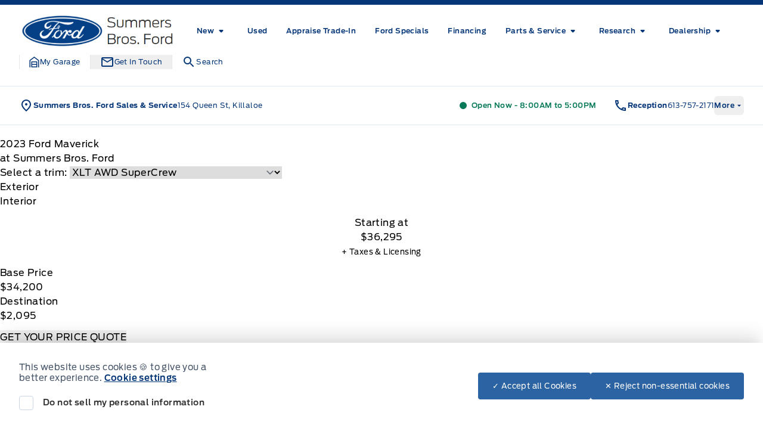

--- FILE ---
content_type: text/html; charset=UTF-8
request_url: https://summersbros.com/showroom/overview/433362/
body_size: 60784
content:
<!doctype html>
<html prefix="og: http://ogp.me/ns# fb: http://ogp.me/ns/fb#" lang="en-US">
	<head>
		<meta charset="UTF-8">
		<meta http-equiv="X-UA-Compatible" content="IE=edge">

		<meta
		name="viewport" content="width=device-width, initial-scale=1">

				<meta name="msapplication-square70x70logo" content="/dist/img/icons/windows-tile-70x70.png">
		<meta name="msapplication-square150x150logo" content="/dist/img/icons/windows-tile-150x150.png">
		<meta name="msapplication-square310x310logo" content="/dist/img/icons/windows-tile-310x310.png">
		<meta name="msapplication-TileImage" content="/dist/img/icons/windows-tile-144x144.png">
		<meta name="msapplication-TileColor" content="#fff">
		<link rel="apple-touch-icon-precomposed" sizes="152x152" href="/dist/img/icons/apple-touch-icon-152x152-precomposed.png">
		<link rel="apple-touch-icon-precomposed" sizes="120x120" href="/dist/img/icons/apple-touch-icon-120x120-precomposed.png">
		<link rel="apple-touch-icon-precomposed" sizes="76x76" href="/dist/img/icons/apple-touch-icon-76x76-precomposed.png">
		<link rel="apple-touch-icon-precomposed" sizes="60x60" href="/dist/img/icons/apple-touch-icon-60x60-precomposed.png">
		<link rel="apple-touch-icon-precomposed" sizes="144x144" href="/dist/img/icons/apple-touch-icon-144x144-precomposed.png">
		<link rel="apple-touch-icon-precomposed" sizes="114x114" href="/dist/img/icons/apple-touch-icon-114x114-precomposed.png">
		<link rel="apple-touch-icon-precomposed" sizes="72x72" href="/dist/img/icons/apple-touch-icon-72x72-precomposed.png">
		<link
		rel="apple-touch-icon" sizes="57x57" href="/dist/img/icons/apple-touch-icon.png">

				

				

				




    <script>
        (function (b, o, i, l, e, r) {
            b.GoogleAnalyticsObject = l;
            b[l] || (b[l] =
                function () {(b[l].q = b[l].q || []).push(arguments);});
            b[l].l = +new Date;
            e = o.createElement(i);
            r = o.getElementsByTagName(i)[0];
            e.src = '//www.google-analytics.com/analytics.js';
            r.parentNode.insertBefore(e, r);
        }(window, document, 'script', 'ga'));

        ga('create', "UA-368718-3");
        ga('send', 'pageview');

        
            </script>

		<!-- Header Scripts -->
				

				<meta name='robots' content='noindex, follow' />

	<!-- This site is optimized with the Yoast SEO plugin v26.6 - https://yoast.com/wordpress/plugins/seo/ -->
	<title>New 2023 Ford Maverick in Atlas Blue Metallic | Overview | Summers Bros. Ford</title>
	<meta property="og:locale" content="en_US" />
	<meta property="og:title" content="Page not found | Summers Bros. Ford" />
	<meta property="og:site_name" content="Summers Bros. Ford" />
	<script type="application/ld+json" class="yoast-schema-graph">{"@context":"https://schema.org","@graph":[{"@type":"WebSite","@id":"https://summersbros.com/#website","url":"https://summersbros.com/","name":"Summers Bros. Ford","description":"Killaloe","publisher":{"@id":"https://summersbros.com/#organization"},"potentialAction":[{"@type":"SearchAction","target":{"@type":"EntryPoint","urlTemplate":"https://summersbros.com/?s={search_term_string}"},"query-input":{"@type":"PropertyValueSpecification","valueRequired":true,"valueName":"search_term_string"}}],"inLanguage":"en-US"},{"@type":"Organization","@id":"https://summersbros.com/#organization","name":"Summers Bros. Ford","url":"https://summersbros.com/","logo":{"@type":"ImageObject","inLanguage":"en-US","@id":"https://summersbros.com/#/schema/logo/image/","url":"https://assets.carpages.ca/dealersite/prod-wp-summers-bros-fp/uploads/2023/01/summers-bros-logo.jpg","contentUrl":"https://assets.carpages.ca/dealersite/prod-wp-summers-bros-fp/uploads/2023/01/summers-bros-logo.jpg","width":432,"height":91,"caption":"Summers Bros. Ford"},"image":{"@id":"https://summersbros.com/#/schema/logo/image/"}}]}</script>
	<!-- / Yoast SEO plugin. -->


<link rel='dns-prefetch' href='//summersbros.com' />
<link rel='dns-prefetch' href='//stats.wp.com' />
<link rel='dns-prefetch' href='//assets.carpages.ca' />
<link rel="alternate" type="application/rss+xml" title="Summers Bros. Ford &raquo; Feed" href="https://summersbros.com/feed/" />
<link rel="alternate" type="application/rss+xml" title="Summers Bros. Ford &raquo; Comments Feed" href="https://summersbros.com/comments/feed/" />
<style id='wp-img-auto-sizes-contain-inline-css' type='text/css'>
img:is([sizes=auto i],[sizes^="auto," i]){contain-intrinsic-size:3000px 1500px}
/*# sourceURL=wp-img-auto-sizes-contain-inline-css */
</style>
<style id='wp-emoji-styles-inline-css' type='text/css'>

	img.wp-smiley, img.emoji {
		display: inline !important;
		border: none !important;
		box-shadow: none !important;
		height: 1em !important;
		width: 1em !important;
		margin: 0 0.07em !important;
		vertical-align: -0.1em !important;
		background: none !important;
		padding: 0 !important;
	}
/*# sourceURL=wp-emoji-styles-inline-css */
</style>
<style id='wp-block-library-inline-css' type='text/css'>
:root{--wp-block-synced-color:#7a00df;--wp-block-synced-color--rgb:122,0,223;--wp-bound-block-color:var(--wp-block-synced-color);--wp-editor-canvas-background:#ddd;--wp-admin-theme-color:#007cba;--wp-admin-theme-color--rgb:0,124,186;--wp-admin-theme-color-darker-10:#006ba1;--wp-admin-theme-color-darker-10--rgb:0,107,160.5;--wp-admin-theme-color-darker-20:#005a87;--wp-admin-theme-color-darker-20--rgb:0,90,135;--wp-admin-border-width-focus:2px}@media (min-resolution:192dpi){:root{--wp-admin-border-width-focus:1.5px}}.wp-element-button{cursor:pointer}:root .has-very-light-gray-background-color{background-color:#eee}:root .has-very-dark-gray-background-color{background-color:#313131}:root .has-very-light-gray-color{color:#eee}:root .has-very-dark-gray-color{color:#313131}:root .has-vivid-green-cyan-to-vivid-cyan-blue-gradient-background{background:linear-gradient(135deg,#00d084,#0693e3)}:root .has-purple-crush-gradient-background{background:linear-gradient(135deg,#34e2e4,#4721fb 50%,#ab1dfe)}:root .has-hazy-dawn-gradient-background{background:linear-gradient(135deg,#faaca8,#dad0ec)}:root .has-subdued-olive-gradient-background{background:linear-gradient(135deg,#fafae1,#67a671)}:root .has-atomic-cream-gradient-background{background:linear-gradient(135deg,#fdd79a,#004a59)}:root .has-nightshade-gradient-background{background:linear-gradient(135deg,#330968,#31cdcf)}:root .has-midnight-gradient-background{background:linear-gradient(135deg,#020381,#2874fc)}:root{--wp--preset--font-size--normal:16px;--wp--preset--font-size--huge:42px}.has-regular-font-size{font-size:1em}.has-larger-font-size{font-size:2.625em}.has-normal-font-size{font-size:var(--wp--preset--font-size--normal)}.has-huge-font-size{font-size:var(--wp--preset--font-size--huge)}.has-text-align-center{text-align:center}.has-text-align-left{text-align:left}.has-text-align-right{text-align:right}.has-fit-text{white-space:nowrap!important}#end-resizable-editor-section{display:none}.aligncenter{clear:both}.items-justified-left{justify-content:flex-start}.items-justified-center{justify-content:center}.items-justified-right{justify-content:flex-end}.items-justified-space-between{justify-content:space-between}.screen-reader-text{border:0;clip-path:inset(50%);height:1px;margin:-1px;overflow:hidden;padding:0;position:absolute;width:1px;word-wrap:normal!important}.screen-reader-text:focus{background-color:#ddd;clip-path:none;color:#444;display:block;font-size:1em;height:auto;left:5px;line-height:normal;padding:15px 23px 14px;text-decoration:none;top:5px;width:auto;z-index:100000}html :where(.has-border-color){border-style:solid}html :where([style*=border-top-color]){border-top-style:solid}html :where([style*=border-right-color]){border-right-style:solid}html :where([style*=border-bottom-color]){border-bottom-style:solid}html :where([style*=border-left-color]){border-left-style:solid}html :where([style*=border-width]){border-style:solid}html :where([style*=border-top-width]){border-top-style:solid}html :where([style*=border-right-width]){border-right-style:solid}html :where([style*=border-bottom-width]){border-bottom-style:solid}html :where([style*=border-left-width]){border-left-style:solid}html :where(img[class*=wp-image-]){height:auto;max-width:100%}:where(figure){margin:0 0 1em}html :where(.is-position-sticky){--wp-admin--admin-bar--position-offset:var(--wp-admin--admin-bar--height,0px)}@media screen and (max-width:600px){html :where(.is-position-sticky){--wp-admin--admin-bar--position-offset:0px}}

/*# sourceURL=wp-block-library-inline-css */
</style><style id='global-styles-inline-css' type='text/css'>
:root{--wp--preset--aspect-ratio--square: 1;--wp--preset--aspect-ratio--4-3: 4/3;--wp--preset--aspect-ratio--3-4: 3/4;--wp--preset--aspect-ratio--3-2: 3/2;--wp--preset--aspect-ratio--2-3: 2/3;--wp--preset--aspect-ratio--16-9: 16/9;--wp--preset--aspect-ratio--9-16: 9/16;--wp--preset--color--black: rgb(var(--dsp--color--black, 0 0 0) / 1);--wp--preset--color--cyan-bluish-gray: #abb8c3;--wp--preset--color--white: rgb(var(--dsp--color--white, 255 255 255) / 1);--wp--preset--color--pale-pink: #f78da7;--wp--preset--color--vivid-red: #cf2e2e;--wp--preset--color--luminous-vivid-orange: #ff6900;--wp--preset--color--luminous-vivid-amber: #fcb900;--wp--preset--color--light-green-cyan: #7bdcb5;--wp--preset--color--vivid-green-cyan: #00d084;--wp--preset--color--pale-cyan-blue: #8ed1fc;--wp--preset--color--vivid-cyan-blue: #0693e3;--wp--preset--color--vivid-purple: #9b51e0;--wp--preset--color--transparent: rgb(var(--dsp--color--transparent, 0 255 255) / 1);--wp--preset--color--slate-50: rgb(var(--dsp--color--slate-50, 248 250 252) / 1);--wp--preset--color--slate-100: rgb(var(--dsp--color--slate-100, 241 245 249) / 1);--wp--preset--color--slate-200: rgb(var(--dsp--color--slate-200, 226 232 240) / 1);--wp--preset--color--slate-300: rgb(var(--dsp--color--slate-300, 203 213 225) / 1);--wp--preset--color--slate-400: rgb(var(--dsp--color--slate-400, 148 163 184) / 1);--wp--preset--color--slate-500: rgb(var(--dsp--color--slate-500, 100 116 139) / 1);--wp--preset--color--slate-600: rgb(var(--dsp--color--slate-600, 71 85 105) / 1);--wp--preset--color--slate-700: rgb(var(--dsp--color--slate-700, 51 65 85) / 1);--wp--preset--color--slate-800: rgb(var(--dsp--color--slate-800, 30 41 59) / 1);--wp--preset--color--slate-900: rgb(var(--dsp--color--slate-900, 15 23 42) / 1);--wp--preset--color--slate-950: rgb(var(--dsp--color--slate-950, 2 6 23) / 1);--wp--preset--color--gs-50: rgb(var(--dsp--color--gs-50, 248 250 252) / 1);--wp--preset--color--gs-100: rgb(var(--dsp--color--gs-100, 241 245 249) / 1);--wp--preset--color--gs-200: rgb(var(--dsp--color--gs-200, 226 232 240) / 1);--wp--preset--color--gs-300: rgb(var(--dsp--color--gs-300, 203 213 225) / 1);--wp--preset--color--gs-400: rgb(var(--dsp--color--gs-400, 148 163 184) / 1);--wp--preset--color--gs-500: rgb(var(--dsp--color--gs-500, 100 116 139) / 1);--wp--preset--color--gs-600: rgb(var(--dsp--color--gs-600, 71 85 105) / 1);--wp--preset--color--gs-700: rgb(var(--dsp--color--gs-700, 51 65 85) / 1);--wp--preset--color--gs-800: rgb(var(--dsp--color--gs-800, 30 41 59) / 1);--wp--preset--color--gs-900: rgb(var(--dsp--color--gs-900, 15 23 42) / 1);--wp--preset--color--gs-950: rgb(var(--dsp--color--gs-950, 2 6 23) / 1);--wp--preset--color--amber-400: rgb(var(--dsp--color--amber-400, 251 191 36) / 1);--wp--preset--color--emerald-600: rgb(var(--dsp--color--emerald-600, 5 150 105) / 1);--wp--preset--color--brand-1-50: rgb(var(--dsp--color--brand-1-50, 239 246 255) / 1);--wp--preset--color--brand-1-700: rgb(var(--dsp--color--brand-1-700, 5 54 119) / 1);--wp--preset--color--brand-1-800: rgb(var(--dsp--color--brand-1-800, 0 9 91) / 1);--wp--preset--color--brand-1-900: rgb(var(--dsp--color--brand-1-900, 16 43 78) / 1);--wp--preset--color--brand-2-50: rgb(var(--dsp--color--brand-2-50, 240 153 255) / 1);--wp--preset--color--brand-2-100: rgb(var(--dsp--color--brand-2-100, 224 242 254) / 1);--wp--preset--color--brand-2-400: rgb(var(--dsp--color--brand-2-400, 32 150 205) / 1);--wp--preset--color--brand-2-500: rgb(var(--dsp--color--brand-2-500, 0 104 208) / 1);--wp--preset--color--brand-2-600: rgb(var(--dsp--color--brand-2-600, 44 99 162) / 1);--wp--preset--color--brand-3-500: rgb(var(--dsp--color--brand-3-500, 250 204 21) / 1);--wp--preset--color--brand-3-800: rgb(var(--dsp--color--brand-3-800, 5 26 54) / 1);--wp--preset--color--brand-3-900: rgb(var(--dsp--color--brand-3-900, 3 18 38) / 1);--wp--preset--color--brand-3-950: rgb(var(--dsp--color--brand-3-950, 2 13 28) / 1);--wp--preset--color--brand-500: rgb(var(--dsp--color--brand-500, 32 150 205) / 1);--wp--preset--color--brand-600: rgb(var(--dsp--color--brand-600, 44 99 162) / 1);--wp--preset--color--brand-700: rgb(var(--dsp--color--brand-700, 5 54 119) / 1);--wp--preset--color--brand-800: rgb(var(--dsp--color--brand-800, 0 9 91) / 1);--wp--preset--color--brand-900: rgb(var(--dsp--color--brand-900, 16 43 78) / 1);--wp--preset--color--brand-black: rgb(var(--dsp--color--brand-black, 16 43 78) / 1);--wp--preset--color--brand-gray: rgb(var(--dsp--color--brand-gray, 148 163 184) / 1);--wp--preset--color--brand-lightgray: rgb(var(--dsp--color--brand-lightgray, 226 232 240) / 1);--wp--preset--color--brand-white: rgb(var(--dsp--color--brand-white, 255 255 255) / 1);--wp--preset--color--gray-800: rgb(var(--dsp--color--gray-800, 31 41 55) / 1);--wp--preset--color--gray-900: rgb(var(--dsp--color--gray-900, 17 24 39) / 1);--wp--preset--color--orange-300: rgb(var(--dsp--color--orange-300, 253 186 116) / 1);--wp--preset--color--orange-500: rgb(var(--dsp--color--orange-500, 249 115 22) / 1);--wp--preset--color--orange-600: rgb(var(--dsp--color--orange-600, 234 88 12) / 1);--wp--preset--color--orange-700: rgb(var(--dsp--color--orange-700, 194 65 12) / 1);--wp--preset--color--surface-0: rgb(var(--dsp--color--surface-0, 255 255 255) / 1);--wp--preset--color--surface-1: rgb(var(--dsp--color--surface-1, 248 250 252) / 1);--wp--preset--color--surface-2: rgb(var(--dsp--color--surface-2, 241 245 249) / 1);--wp--preset--color--surface-3: rgb(var(--dsp--color--surface-3, 226 232 240) / 1);--wp--preset--color--surface-4: rgb(var(--dsp--color--surface-4, 16 43 78) / 1);--wp--preset--color--border-default: rgb(var(--dsp--color--border-default, 203 213 225) / 1);--wp--preset--color--border-gray: rgb(var(--dsp--color--border-gray, 148 163 184) / 1);--wp--preset--color--border-dark: rgb(var(--dsp--color--border-dark, 15 23 42) / 1);--wp--preset--color--border-medium: rgb(var(--dsp--color--border-medium, 100 116 139) / 1);--wp--preset--color--border-light: rgb(var(--dsp--color--border-light, 226 232 240) / 1);--wp--preset--color--border-accent: rgb(var(--dsp--color--border-accent, 250 204 21) / 1);--wp--preset--color--border-brand: rgb(var(--dsp--color--border-brand, 5 54 119) / 1);--wp--preset--color--border-warning: rgb(var(--dsp--color--border-warning, 180 83 9) / 1);--wp--preset--color--border-white: rgb(var(--dsp--color--border-white, 255 255 255) / 1);--wp--preset--color--text-primary: rgb(var(--dsp--color--text-primary, 15 23 42) / 1);--wp--preset--color--text-secondary: rgb(var(--dsp--color--text-secondary, 100 116 139) / 1);--wp--preset--color--text-gray: rgb(var(--dsp--color--text-gray, 30 41 59) / 1);--wp--preset--color--text-white: rgb(var(--dsp--color--text-white, 255 255 255) / 1);--wp--preset--color--text-success: rgb(var(--dsp--color--text-success, 5 150 105) / 1);--wp--preset--color--text-warning: rgb(var(--dsp--color--text-warning, 180 83 9) / 1);--wp--preset--gradient--vivid-cyan-blue-to-vivid-purple: linear-gradient(135deg,rgb(6,147,227) 0%,rgb(155,81,224) 100%);--wp--preset--gradient--light-green-cyan-to-vivid-green-cyan: linear-gradient(135deg,rgb(122,220,180) 0%,rgb(0,208,130) 100%);--wp--preset--gradient--luminous-vivid-amber-to-luminous-vivid-orange: linear-gradient(135deg,rgb(252,185,0) 0%,rgb(255,105,0) 100%);--wp--preset--gradient--luminous-vivid-orange-to-vivid-red: linear-gradient(135deg,rgb(255,105,0) 0%,rgb(207,46,46) 100%);--wp--preset--gradient--very-light-gray-to-cyan-bluish-gray: linear-gradient(135deg,rgb(238,238,238) 0%,rgb(169,184,195) 100%);--wp--preset--gradient--cool-to-warm-spectrum: linear-gradient(135deg,rgb(74,234,220) 0%,rgb(151,120,209) 20%,rgb(207,42,186) 40%,rgb(238,44,130) 60%,rgb(251,105,98) 80%,rgb(254,248,76) 100%);--wp--preset--gradient--blush-light-purple: linear-gradient(135deg,rgb(255,206,236) 0%,rgb(152,150,240) 100%);--wp--preset--gradient--blush-bordeaux: linear-gradient(135deg,rgb(254,205,165) 0%,rgb(254,45,45) 50%,rgb(107,0,62) 100%);--wp--preset--gradient--luminous-dusk: linear-gradient(135deg,rgb(255,203,112) 0%,rgb(199,81,192) 50%,rgb(65,88,208) 100%);--wp--preset--gradient--pale-ocean: linear-gradient(135deg,rgb(255,245,203) 0%,rgb(182,227,212) 50%,rgb(51,167,181) 100%);--wp--preset--gradient--electric-grass: linear-gradient(135deg,rgb(202,248,128) 0%,rgb(113,206,126) 100%);--wp--preset--gradient--midnight: linear-gradient(135deg,rgb(2,3,129) 0%,rgb(40,116,252) 100%);--wp--preset--font-size--small: 13px;--wp--preset--font-size--medium: 20px;--wp--preset--font-size--large: 36px;--wp--preset--font-size--x-large: 42px;--wp--preset--font-family--sans: DefaultType, ui-sans-serif, system-ui, sans-serif, "Apple Color Emoji", "Segoe UI Emoji", "Segoe UI Symbol", "Noto Color Emoji";--wp--preset--font-family--brand: BrandType, sans-serif;--wp--preset--spacing--20: 0.44rem;--wp--preset--spacing--30: 0.67rem;--wp--preset--spacing--40: 1rem;--wp--preset--spacing--50: 1.5rem;--wp--preset--spacing--60: 2.25rem;--wp--preset--spacing--70: 3.38rem;--wp--preset--spacing--80: 5.06rem;--wp--preset--shadow--natural: 6px 6px 9px rgba(0, 0, 0, 0.2);--wp--preset--shadow--deep: 12px 12px 50px rgba(0, 0, 0, 0.4);--wp--preset--shadow--sharp: 6px 6px 0px rgba(0, 0, 0, 0.2);--wp--preset--shadow--outlined: 6px 6px 0px -3px rgb(255, 255, 255), 6px 6px rgb(0, 0, 0);--wp--preset--shadow--crisp: 6px 6px 0px rgb(0, 0, 0);}:where(body) { margin: 0; }.wp-site-blocks > .alignleft { float: left; margin-right: 2em; }.wp-site-blocks > .alignright { float: right; margin-left: 2em; }.wp-site-blocks > .aligncenter { justify-content: center; margin-left: auto; margin-right: auto; }:where(.is-layout-flex){gap: 0.5em;}:where(.is-layout-grid){gap: 0.5em;}.is-layout-flow > .alignleft{float: left;margin-inline-start: 0;margin-inline-end: 2em;}.is-layout-flow > .alignright{float: right;margin-inline-start: 2em;margin-inline-end: 0;}.is-layout-flow > .aligncenter{margin-left: auto !important;margin-right: auto !important;}.is-layout-constrained > .alignleft{float: left;margin-inline-start: 0;margin-inline-end: 2em;}.is-layout-constrained > .alignright{float: right;margin-inline-start: 2em;margin-inline-end: 0;}.is-layout-constrained > .aligncenter{margin-left: auto !important;margin-right: auto !important;}.is-layout-constrained > :where(:not(.alignleft):not(.alignright):not(.alignfull)){margin-left: auto !important;margin-right: auto !important;}body .is-layout-flex{display: flex;}.is-layout-flex{flex-wrap: wrap;align-items: center;}.is-layout-flex > :is(*, div){margin: 0;}body .is-layout-grid{display: grid;}.is-layout-grid > :is(*, div){margin: 0;}body{padding-top: 0px;padding-right: 0px;padding-bottom: 0px;padding-left: 0px;}a:where(:not(.wp-element-button)){text-decoration: underline;}:root :where(.wp-element-button, .wp-block-button__link){background-color: #32373c;border-width: 0;color: #fff;font-family: inherit;font-size: inherit;font-style: inherit;font-weight: inherit;letter-spacing: inherit;line-height: inherit;padding-top: calc(0.667em + 2px);padding-right: calc(1.333em + 2px);padding-bottom: calc(0.667em + 2px);padding-left: calc(1.333em + 2px);text-decoration: none;text-transform: inherit;}.has-black-color{color: var(--wp--preset--color--black) !important;}.has-cyan-bluish-gray-color{color: var(--wp--preset--color--cyan-bluish-gray) !important;}.has-white-color{color: var(--wp--preset--color--white) !important;}.has-pale-pink-color{color: var(--wp--preset--color--pale-pink) !important;}.has-vivid-red-color{color: var(--wp--preset--color--vivid-red) !important;}.has-luminous-vivid-orange-color{color: var(--wp--preset--color--luminous-vivid-orange) !important;}.has-luminous-vivid-amber-color{color: var(--wp--preset--color--luminous-vivid-amber) !important;}.has-light-green-cyan-color{color: var(--wp--preset--color--light-green-cyan) !important;}.has-vivid-green-cyan-color{color: var(--wp--preset--color--vivid-green-cyan) !important;}.has-pale-cyan-blue-color{color: var(--wp--preset--color--pale-cyan-blue) !important;}.has-vivid-cyan-blue-color{color: var(--wp--preset--color--vivid-cyan-blue) !important;}.has-vivid-purple-color{color: var(--wp--preset--color--vivid-purple) !important;}.has-transparent-color{color: var(--wp--preset--color--transparent) !important;}.has-slate-50-color{color: var(--wp--preset--color--slate-50) !important;}.has-slate-100-color{color: var(--wp--preset--color--slate-100) !important;}.has-slate-200-color{color: var(--wp--preset--color--slate-200) !important;}.has-slate-300-color{color: var(--wp--preset--color--slate-300) !important;}.has-slate-400-color{color: var(--wp--preset--color--slate-400) !important;}.has-slate-500-color{color: var(--wp--preset--color--slate-500) !important;}.has-slate-600-color{color: var(--wp--preset--color--slate-600) !important;}.has-slate-700-color{color: var(--wp--preset--color--slate-700) !important;}.has-slate-800-color{color: var(--wp--preset--color--slate-800) !important;}.has-slate-900-color{color: var(--wp--preset--color--slate-900) !important;}.has-slate-950-color{color: var(--wp--preset--color--slate-950) !important;}.has-gs-50-color{color: var(--wp--preset--color--gs-50) !important;}.has-gs-100-color{color: var(--wp--preset--color--gs-100) !important;}.has-gs-200-color{color: var(--wp--preset--color--gs-200) !important;}.has-gs-300-color{color: var(--wp--preset--color--gs-300) !important;}.has-gs-400-color{color: var(--wp--preset--color--gs-400) !important;}.has-gs-500-color{color: var(--wp--preset--color--gs-500) !important;}.has-gs-600-color{color: var(--wp--preset--color--gs-600) !important;}.has-gs-700-color{color: var(--wp--preset--color--gs-700) !important;}.has-gs-800-color{color: var(--wp--preset--color--gs-800) !important;}.has-gs-900-color{color: var(--wp--preset--color--gs-900) !important;}.has-gs-950-color{color: var(--wp--preset--color--gs-950) !important;}.has-amber-400-color{color: var(--wp--preset--color--amber-400) !important;}.has-emerald-600-color{color: var(--wp--preset--color--emerald-600) !important;}.has-brand-1-50-color{color: var(--wp--preset--color--brand-1-50) !important;}.has-brand-1-700-color{color: var(--wp--preset--color--brand-1-700) !important;}.has-brand-1-800-color{color: var(--wp--preset--color--brand-1-800) !important;}.has-brand-1-900-color{color: var(--wp--preset--color--brand-1-900) !important;}.has-brand-2-50-color{color: var(--wp--preset--color--brand-2-50) !important;}.has-brand-2-100-color{color: var(--wp--preset--color--brand-2-100) !important;}.has-brand-2-400-color{color: var(--wp--preset--color--brand-2-400) !important;}.has-brand-2-500-color{color: var(--wp--preset--color--brand-2-500) !important;}.has-brand-2-600-color{color: var(--wp--preset--color--brand-2-600) !important;}.has-brand-3-500-color{color: var(--wp--preset--color--brand-3-500) !important;}.has-brand-3-800-color{color: var(--wp--preset--color--brand-3-800) !important;}.has-brand-3-900-color{color: var(--wp--preset--color--brand-3-900) !important;}.has-brand-3-950-color{color: var(--wp--preset--color--brand-3-950) !important;}.has-brand-500-color{color: var(--wp--preset--color--brand-500) !important;}.has-brand-600-color{color: var(--wp--preset--color--brand-600) !important;}.has-brand-700-color{color: var(--wp--preset--color--brand-700) !important;}.has-brand-800-color{color: var(--wp--preset--color--brand-800) !important;}.has-brand-900-color{color: var(--wp--preset--color--brand-900) !important;}.has-brand-black-color{color: var(--wp--preset--color--brand-black) !important;}.has-brand-gray-color{color: var(--wp--preset--color--brand-gray) !important;}.has-brand-lightgray-color{color: var(--wp--preset--color--brand-lightgray) !important;}.has-brand-white-color{color: var(--wp--preset--color--brand-white) !important;}.has-gray-800-color{color: var(--wp--preset--color--gray-800) !important;}.has-gray-900-color{color: var(--wp--preset--color--gray-900) !important;}.has-orange-300-color{color: var(--wp--preset--color--orange-300) !important;}.has-orange-500-color{color: var(--wp--preset--color--orange-500) !important;}.has-orange-600-color{color: var(--wp--preset--color--orange-600) !important;}.has-orange-700-color{color: var(--wp--preset--color--orange-700) !important;}.has-surface-0-color{color: var(--wp--preset--color--surface-0) !important;}.has-surface-1-color{color: var(--wp--preset--color--surface-1) !important;}.has-surface-2-color{color: var(--wp--preset--color--surface-2) !important;}.has-surface-3-color{color: var(--wp--preset--color--surface-3) !important;}.has-surface-4-color{color: var(--wp--preset--color--surface-4) !important;}.has-border-default-color{color: var(--wp--preset--color--border-default) !important;}.has-border-gray-color{color: var(--wp--preset--color--border-gray) !important;}.has-border-dark-color{color: var(--wp--preset--color--border-dark) !important;}.has-border-medium-color{color: var(--wp--preset--color--border-medium) !important;}.has-border-light-color{color: var(--wp--preset--color--border-light) !important;}.has-border-accent-color{color: var(--wp--preset--color--border-accent) !important;}.has-border-brand-color{color: var(--wp--preset--color--border-brand) !important;}.has-border-warning-color{color: var(--wp--preset--color--border-warning) !important;}.has-border-white-color{color: var(--wp--preset--color--border-white) !important;}.has-text-primary-color{color: var(--wp--preset--color--text-primary) !important;}.has-text-secondary-color{color: var(--wp--preset--color--text-secondary) !important;}.has-text-gray-color{color: var(--wp--preset--color--text-gray) !important;}.has-text-white-color{color: var(--wp--preset--color--text-white) !important;}.has-text-success-color{color: var(--wp--preset--color--text-success) !important;}.has-text-warning-color{color: var(--wp--preset--color--text-warning) !important;}.has-black-background-color{background-color: var(--wp--preset--color--black) !important;}.has-cyan-bluish-gray-background-color{background-color: var(--wp--preset--color--cyan-bluish-gray) !important;}.has-white-background-color{background-color: var(--wp--preset--color--white) !important;}.has-pale-pink-background-color{background-color: var(--wp--preset--color--pale-pink) !important;}.has-vivid-red-background-color{background-color: var(--wp--preset--color--vivid-red) !important;}.has-luminous-vivid-orange-background-color{background-color: var(--wp--preset--color--luminous-vivid-orange) !important;}.has-luminous-vivid-amber-background-color{background-color: var(--wp--preset--color--luminous-vivid-amber) !important;}.has-light-green-cyan-background-color{background-color: var(--wp--preset--color--light-green-cyan) !important;}.has-vivid-green-cyan-background-color{background-color: var(--wp--preset--color--vivid-green-cyan) !important;}.has-pale-cyan-blue-background-color{background-color: var(--wp--preset--color--pale-cyan-blue) !important;}.has-vivid-cyan-blue-background-color{background-color: var(--wp--preset--color--vivid-cyan-blue) !important;}.has-vivid-purple-background-color{background-color: var(--wp--preset--color--vivid-purple) !important;}.has-transparent-background-color{background-color: var(--wp--preset--color--transparent) !important;}.has-slate-50-background-color{background-color: var(--wp--preset--color--slate-50) !important;}.has-slate-100-background-color{background-color: var(--wp--preset--color--slate-100) !important;}.has-slate-200-background-color{background-color: var(--wp--preset--color--slate-200) !important;}.has-slate-300-background-color{background-color: var(--wp--preset--color--slate-300) !important;}.has-slate-400-background-color{background-color: var(--wp--preset--color--slate-400) !important;}.has-slate-500-background-color{background-color: var(--wp--preset--color--slate-500) !important;}.has-slate-600-background-color{background-color: var(--wp--preset--color--slate-600) !important;}.has-slate-700-background-color{background-color: var(--wp--preset--color--slate-700) !important;}.has-slate-800-background-color{background-color: var(--wp--preset--color--slate-800) !important;}.has-slate-900-background-color{background-color: var(--wp--preset--color--slate-900) !important;}.has-slate-950-background-color{background-color: var(--wp--preset--color--slate-950) !important;}.has-gs-50-background-color{background-color: var(--wp--preset--color--gs-50) !important;}.has-gs-100-background-color{background-color: var(--wp--preset--color--gs-100) !important;}.has-gs-200-background-color{background-color: var(--wp--preset--color--gs-200) !important;}.has-gs-300-background-color{background-color: var(--wp--preset--color--gs-300) !important;}.has-gs-400-background-color{background-color: var(--wp--preset--color--gs-400) !important;}.has-gs-500-background-color{background-color: var(--wp--preset--color--gs-500) !important;}.has-gs-600-background-color{background-color: var(--wp--preset--color--gs-600) !important;}.has-gs-700-background-color{background-color: var(--wp--preset--color--gs-700) !important;}.has-gs-800-background-color{background-color: var(--wp--preset--color--gs-800) !important;}.has-gs-900-background-color{background-color: var(--wp--preset--color--gs-900) !important;}.has-gs-950-background-color{background-color: var(--wp--preset--color--gs-950) !important;}.has-amber-400-background-color{background-color: var(--wp--preset--color--amber-400) !important;}.has-emerald-600-background-color{background-color: var(--wp--preset--color--emerald-600) !important;}.has-brand-1-50-background-color{background-color: var(--wp--preset--color--brand-1-50) !important;}.has-brand-1-700-background-color{background-color: var(--wp--preset--color--brand-1-700) !important;}.has-brand-1-800-background-color{background-color: var(--wp--preset--color--brand-1-800) !important;}.has-brand-1-900-background-color{background-color: var(--wp--preset--color--brand-1-900) !important;}.has-brand-2-50-background-color{background-color: var(--wp--preset--color--brand-2-50) !important;}.has-brand-2-100-background-color{background-color: var(--wp--preset--color--brand-2-100) !important;}.has-brand-2-400-background-color{background-color: var(--wp--preset--color--brand-2-400) !important;}.has-brand-2-500-background-color{background-color: var(--wp--preset--color--brand-2-500) !important;}.has-brand-2-600-background-color{background-color: var(--wp--preset--color--brand-2-600) !important;}.has-brand-3-500-background-color{background-color: var(--wp--preset--color--brand-3-500) !important;}.has-brand-3-800-background-color{background-color: var(--wp--preset--color--brand-3-800) !important;}.has-brand-3-900-background-color{background-color: var(--wp--preset--color--brand-3-900) !important;}.has-brand-3-950-background-color{background-color: var(--wp--preset--color--brand-3-950) !important;}.has-brand-500-background-color{background-color: var(--wp--preset--color--brand-500) !important;}.has-brand-600-background-color{background-color: var(--wp--preset--color--brand-600) !important;}.has-brand-700-background-color{background-color: var(--wp--preset--color--brand-700) !important;}.has-brand-800-background-color{background-color: var(--wp--preset--color--brand-800) !important;}.has-brand-900-background-color{background-color: var(--wp--preset--color--brand-900) !important;}.has-brand-black-background-color{background-color: var(--wp--preset--color--brand-black) !important;}.has-brand-gray-background-color{background-color: var(--wp--preset--color--brand-gray) !important;}.has-brand-lightgray-background-color{background-color: var(--wp--preset--color--brand-lightgray) !important;}.has-brand-white-background-color{background-color: var(--wp--preset--color--brand-white) !important;}.has-gray-800-background-color{background-color: var(--wp--preset--color--gray-800) !important;}.has-gray-900-background-color{background-color: var(--wp--preset--color--gray-900) !important;}.has-orange-300-background-color{background-color: var(--wp--preset--color--orange-300) !important;}.has-orange-500-background-color{background-color: var(--wp--preset--color--orange-500) !important;}.has-orange-600-background-color{background-color: var(--wp--preset--color--orange-600) !important;}.has-orange-700-background-color{background-color: var(--wp--preset--color--orange-700) !important;}.has-surface-0-background-color{background-color: var(--wp--preset--color--surface-0) !important;}.has-surface-1-background-color{background-color: var(--wp--preset--color--surface-1) !important;}.has-surface-2-background-color{background-color: var(--wp--preset--color--surface-2) !important;}.has-surface-3-background-color{background-color: var(--wp--preset--color--surface-3) !important;}.has-surface-4-background-color{background-color: var(--wp--preset--color--surface-4) !important;}.has-border-default-background-color{background-color: var(--wp--preset--color--border-default) !important;}.has-border-gray-background-color{background-color: var(--wp--preset--color--border-gray) !important;}.has-border-dark-background-color{background-color: var(--wp--preset--color--border-dark) !important;}.has-border-medium-background-color{background-color: var(--wp--preset--color--border-medium) !important;}.has-border-light-background-color{background-color: var(--wp--preset--color--border-light) !important;}.has-border-accent-background-color{background-color: var(--wp--preset--color--border-accent) !important;}.has-border-brand-background-color{background-color: var(--wp--preset--color--border-brand) !important;}.has-border-warning-background-color{background-color: var(--wp--preset--color--border-warning) !important;}.has-border-white-background-color{background-color: var(--wp--preset--color--border-white) !important;}.has-text-primary-background-color{background-color: var(--wp--preset--color--text-primary) !important;}.has-text-secondary-background-color{background-color: var(--wp--preset--color--text-secondary) !important;}.has-text-gray-background-color{background-color: var(--wp--preset--color--text-gray) !important;}.has-text-white-background-color{background-color: var(--wp--preset--color--text-white) !important;}.has-text-success-background-color{background-color: var(--wp--preset--color--text-success) !important;}.has-text-warning-background-color{background-color: var(--wp--preset--color--text-warning) !important;}.has-black-border-color{border-color: var(--wp--preset--color--black) !important;}.has-cyan-bluish-gray-border-color{border-color: var(--wp--preset--color--cyan-bluish-gray) !important;}.has-white-border-color{border-color: var(--wp--preset--color--white) !important;}.has-pale-pink-border-color{border-color: var(--wp--preset--color--pale-pink) !important;}.has-vivid-red-border-color{border-color: var(--wp--preset--color--vivid-red) !important;}.has-luminous-vivid-orange-border-color{border-color: var(--wp--preset--color--luminous-vivid-orange) !important;}.has-luminous-vivid-amber-border-color{border-color: var(--wp--preset--color--luminous-vivid-amber) !important;}.has-light-green-cyan-border-color{border-color: var(--wp--preset--color--light-green-cyan) !important;}.has-vivid-green-cyan-border-color{border-color: var(--wp--preset--color--vivid-green-cyan) !important;}.has-pale-cyan-blue-border-color{border-color: var(--wp--preset--color--pale-cyan-blue) !important;}.has-vivid-cyan-blue-border-color{border-color: var(--wp--preset--color--vivid-cyan-blue) !important;}.has-vivid-purple-border-color{border-color: var(--wp--preset--color--vivid-purple) !important;}.has-transparent-border-color{border-color: var(--wp--preset--color--transparent) !important;}.has-slate-50-border-color{border-color: var(--wp--preset--color--slate-50) !important;}.has-slate-100-border-color{border-color: var(--wp--preset--color--slate-100) !important;}.has-slate-200-border-color{border-color: var(--wp--preset--color--slate-200) !important;}.has-slate-300-border-color{border-color: var(--wp--preset--color--slate-300) !important;}.has-slate-400-border-color{border-color: var(--wp--preset--color--slate-400) !important;}.has-slate-500-border-color{border-color: var(--wp--preset--color--slate-500) !important;}.has-slate-600-border-color{border-color: var(--wp--preset--color--slate-600) !important;}.has-slate-700-border-color{border-color: var(--wp--preset--color--slate-700) !important;}.has-slate-800-border-color{border-color: var(--wp--preset--color--slate-800) !important;}.has-slate-900-border-color{border-color: var(--wp--preset--color--slate-900) !important;}.has-slate-950-border-color{border-color: var(--wp--preset--color--slate-950) !important;}.has-gs-50-border-color{border-color: var(--wp--preset--color--gs-50) !important;}.has-gs-100-border-color{border-color: var(--wp--preset--color--gs-100) !important;}.has-gs-200-border-color{border-color: var(--wp--preset--color--gs-200) !important;}.has-gs-300-border-color{border-color: var(--wp--preset--color--gs-300) !important;}.has-gs-400-border-color{border-color: var(--wp--preset--color--gs-400) !important;}.has-gs-500-border-color{border-color: var(--wp--preset--color--gs-500) !important;}.has-gs-600-border-color{border-color: var(--wp--preset--color--gs-600) !important;}.has-gs-700-border-color{border-color: var(--wp--preset--color--gs-700) !important;}.has-gs-800-border-color{border-color: var(--wp--preset--color--gs-800) !important;}.has-gs-900-border-color{border-color: var(--wp--preset--color--gs-900) !important;}.has-gs-950-border-color{border-color: var(--wp--preset--color--gs-950) !important;}.has-amber-400-border-color{border-color: var(--wp--preset--color--amber-400) !important;}.has-emerald-600-border-color{border-color: var(--wp--preset--color--emerald-600) !important;}.has-brand-1-50-border-color{border-color: var(--wp--preset--color--brand-1-50) !important;}.has-brand-1-700-border-color{border-color: var(--wp--preset--color--brand-1-700) !important;}.has-brand-1-800-border-color{border-color: var(--wp--preset--color--brand-1-800) !important;}.has-brand-1-900-border-color{border-color: var(--wp--preset--color--brand-1-900) !important;}.has-brand-2-50-border-color{border-color: var(--wp--preset--color--brand-2-50) !important;}.has-brand-2-100-border-color{border-color: var(--wp--preset--color--brand-2-100) !important;}.has-brand-2-400-border-color{border-color: var(--wp--preset--color--brand-2-400) !important;}.has-brand-2-500-border-color{border-color: var(--wp--preset--color--brand-2-500) !important;}.has-brand-2-600-border-color{border-color: var(--wp--preset--color--brand-2-600) !important;}.has-brand-3-500-border-color{border-color: var(--wp--preset--color--brand-3-500) !important;}.has-brand-3-800-border-color{border-color: var(--wp--preset--color--brand-3-800) !important;}.has-brand-3-900-border-color{border-color: var(--wp--preset--color--brand-3-900) !important;}.has-brand-3-950-border-color{border-color: var(--wp--preset--color--brand-3-950) !important;}.has-brand-500-border-color{border-color: var(--wp--preset--color--brand-500) !important;}.has-brand-600-border-color{border-color: var(--wp--preset--color--brand-600) !important;}.has-brand-700-border-color{border-color: var(--wp--preset--color--brand-700) !important;}.has-brand-800-border-color{border-color: var(--wp--preset--color--brand-800) !important;}.has-brand-900-border-color{border-color: var(--wp--preset--color--brand-900) !important;}.has-brand-black-border-color{border-color: var(--wp--preset--color--brand-black) !important;}.has-brand-gray-border-color{border-color: var(--wp--preset--color--brand-gray) !important;}.has-brand-lightgray-border-color{border-color: var(--wp--preset--color--brand-lightgray) !important;}.has-brand-white-border-color{border-color: var(--wp--preset--color--brand-white) !important;}.has-gray-800-border-color{border-color: var(--wp--preset--color--gray-800) !important;}.has-gray-900-border-color{border-color: var(--wp--preset--color--gray-900) !important;}.has-orange-300-border-color{border-color: var(--wp--preset--color--orange-300) !important;}.has-orange-500-border-color{border-color: var(--wp--preset--color--orange-500) !important;}.has-orange-600-border-color{border-color: var(--wp--preset--color--orange-600) !important;}.has-orange-700-border-color{border-color: var(--wp--preset--color--orange-700) !important;}.has-surface-0-border-color{border-color: var(--wp--preset--color--surface-0) !important;}.has-surface-1-border-color{border-color: var(--wp--preset--color--surface-1) !important;}.has-surface-2-border-color{border-color: var(--wp--preset--color--surface-2) !important;}.has-surface-3-border-color{border-color: var(--wp--preset--color--surface-3) !important;}.has-surface-4-border-color{border-color: var(--wp--preset--color--surface-4) !important;}.has-border-default-border-color{border-color: var(--wp--preset--color--border-default) !important;}.has-border-gray-border-color{border-color: var(--wp--preset--color--border-gray) !important;}.has-border-dark-border-color{border-color: var(--wp--preset--color--border-dark) !important;}.has-border-medium-border-color{border-color: var(--wp--preset--color--border-medium) !important;}.has-border-light-border-color{border-color: var(--wp--preset--color--border-light) !important;}.has-border-accent-border-color{border-color: var(--wp--preset--color--border-accent) !important;}.has-border-brand-border-color{border-color: var(--wp--preset--color--border-brand) !important;}.has-border-warning-border-color{border-color: var(--wp--preset--color--border-warning) !important;}.has-border-white-border-color{border-color: var(--wp--preset--color--border-white) !important;}.has-text-primary-border-color{border-color: var(--wp--preset--color--text-primary) !important;}.has-text-secondary-border-color{border-color: var(--wp--preset--color--text-secondary) !important;}.has-text-gray-border-color{border-color: var(--wp--preset--color--text-gray) !important;}.has-text-white-border-color{border-color: var(--wp--preset--color--text-white) !important;}.has-text-success-border-color{border-color: var(--wp--preset--color--text-success) !important;}.has-text-warning-border-color{border-color: var(--wp--preset--color--text-warning) !important;}.has-vivid-cyan-blue-to-vivid-purple-gradient-background{background: var(--wp--preset--gradient--vivid-cyan-blue-to-vivid-purple) !important;}.has-light-green-cyan-to-vivid-green-cyan-gradient-background{background: var(--wp--preset--gradient--light-green-cyan-to-vivid-green-cyan) !important;}.has-luminous-vivid-amber-to-luminous-vivid-orange-gradient-background{background: var(--wp--preset--gradient--luminous-vivid-amber-to-luminous-vivid-orange) !important;}.has-luminous-vivid-orange-to-vivid-red-gradient-background{background: var(--wp--preset--gradient--luminous-vivid-orange-to-vivid-red) !important;}.has-very-light-gray-to-cyan-bluish-gray-gradient-background{background: var(--wp--preset--gradient--very-light-gray-to-cyan-bluish-gray) !important;}.has-cool-to-warm-spectrum-gradient-background{background: var(--wp--preset--gradient--cool-to-warm-spectrum) !important;}.has-blush-light-purple-gradient-background{background: var(--wp--preset--gradient--blush-light-purple) !important;}.has-blush-bordeaux-gradient-background{background: var(--wp--preset--gradient--blush-bordeaux) !important;}.has-luminous-dusk-gradient-background{background: var(--wp--preset--gradient--luminous-dusk) !important;}.has-pale-ocean-gradient-background{background: var(--wp--preset--gradient--pale-ocean) !important;}.has-electric-grass-gradient-background{background: var(--wp--preset--gradient--electric-grass) !important;}.has-midnight-gradient-background{background: var(--wp--preset--gradient--midnight) !important;}.has-small-font-size{font-size: var(--wp--preset--font-size--small) !important;}.has-medium-font-size{font-size: var(--wp--preset--font-size--medium) !important;}.has-large-font-size{font-size: var(--wp--preset--font-size--large) !important;}.has-x-large-font-size{font-size: var(--wp--preset--font-size--x-large) !important;}.has-sans-font-family{font-family: var(--wp--preset--font-family--sans) !important;}.has-brand-font-family{font-family: var(--wp--preset--font-family--brand) !important;}
/*# sourceURL=global-styles-inline-css */
</style>

<link rel='stylesheet' id='wp-components-css' href='https://summersbros.com/cms/wp-includes/css/dist/components/style.min.css?ver=6.9' type='text/css' media='all' />
<link rel='stylesheet' id='wp-preferences-css' href='https://summersbros.com/cms/wp-includes/css/dist/preferences/style.min.css?ver=6.9' type='text/css' media='all' />
<link rel='stylesheet' id='wp-block-editor-css' href='https://summersbros.com/cms/wp-includes/css/dist/block-editor/style.min.css?ver=6.9' type='text/css' media='all' />
<link rel='stylesheet' id='popup-maker-block-library-style-css' href='https://summersbros.com/content/plugins/popup-maker/dist/packages/block-library-style.css?ver=dbea705cfafe089d65f1' type='text/css' media='all' />
<link rel='stylesheet' id='dealersite_inventory_lib_choices_styles-css' href='https://summersbros.com/content/mu-plugins/dealersite-inventory/dist/lib/choices.css?ver=1.30.1' type='text/css' media='all' />
<link rel='stylesheet' id='dealersite_inventory_lib_nouislider_styles-css' href='https://summersbros.com/content/mu-plugins/dealersite-inventory/dist/lib/nouislider.css?ver=1.30.1' type='text/css' media='all' />
<link rel='stylesheet' id='cookie-law-info-css' href='https://summersbros.com/content/plugins/cookie-law-info/legacy/public/css/cookie-law-info-public.css?ver=3.3.9.1' type='text/css' media='all' />
<link rel='stylesheet' id='cookie-law-info-gdpr-css' href='https://summersbros.com/content/plugins/cookie-law-info/legacy/public/css/cookie-law-info-gdpr.css?ver=3.3.9.1' type='text/css' media='all' />
<link rel='stylesheet' id='theme_styles-css' href='https://summersbros.com/content/themes/ford-oem-theme/dist/css/theme.css?ver=2.29.0' type='text/css' media='all' />
<link rel='stylesheet' id='dealer_theme_css-css' href='https://summersbros.com/content/themes/dealer-theme/dist/css/dealer.css?ver=6.9' type='text/css' media='all' />
<link rel='stylesheet' id='dashicons-css' href='https://summersbros.com/cms/wp-includes/css/dashicons.min.css?ver=6.9' type='text/css' media='all' />
<style id='rocket-lazyload-inline-css' type='text/css'>
.rll-youtube-player{position:relative;padding-bottom:56.23%;height:0;overflow:hidden;max-width:100%;}.rll-youtube-player:focus-within{outline: 2px solid currentColor;outline-offset: 5px;}.rll-youtube-player iframe{position:absolute;top:0;left:0;width:100%;height:100%;z-index:100;background:0 0}.rll-youtube-player img{bottom:0;display:block;left:0;margin:auto;max-width:100%;width:100%;position:absolute;right:0;top:0;border:none;height:auto;-webkit-transition:.4s all;-moz-transition:.4s all;transition:.4s all}.rll-youtube-player img:hover{-webkit-filter:brightness(75%)}.rll-youtube-player .play{height:100%;width:100%;left:0;top:0;position:absolute;background:url(https://summersbros.com/content/plugins/rocket-lazy-load/assets/img/youtube.png) no-repeat center;background-color: transparent !important;cursor:pointer;border:none;}
/*# sourceURL=rocket-lazyload-inline-css */
</style>
<script type="text/javascript" src="https://summersbros.com/cms/wp-includes/js/jquery/jquery.min.js?ver=3.7.1" id="jquery-core-js"></script>
<script type="text/javascript" src="https://summersbros.com/cms/wp-includes/js/jquery/jquery-migrate.min.js?ver=3.4.1" id="jquery-migrate-js"></script>
<script type="text/javascript" id="cookie-law-info-js-extra">
/* <![CDATA[ */
var Cli_Data = {"nn_cookie_ids":["mbox","_gat","AMCVS_EFD95E09512D2A8E0A490D4DAdobeOrg","ad-privacy","demdex","_ga","_gid","s_ecid","ad-id","s_cc","dextp","AMCV_EFD95E09512D2A8E0A490D4DAdobeOrg","winsight","fv_v54","XSRF-TOKEN","CookieLawInfoConsent","cookielawinfo-checkbox-advertisement","IDE","dpm","test_cookie","bku","bkpa","stage_wp_ford_boilerplate_session","test","at_check","ford!mboxSession","ford!mboxPC","s_p_s_prop8","v_starting","fv_v1_v10","fv_v31_v40","fv_entpg","t3website"],"cookielist":[],"non_necessary_cookies":{"necessary":["XSRF-TOKEN","CookieLawInfoConsent"],"analytics":["mbox","_gat","AMCVS_EFD95E09512D2A8E0A490D4DAdobeOrg","demdex","_ga","_gid","s_ecid","ad-id","s_cc","dextp","AMCV_EFD95E09512D2A8E0A490D4DAdobeOrg","fv_v54","stage_wp_ford_boilerplate_session","at_check","ford!mboxSession","ford!mboxPC","s_p_s_prop8","v_starting","fv_v1_v10","fv_v31_v40","fv_entpg","t3website"],"advertisement":["ad-privacy","IDE","dpm","test_cookie","bku","bkpa"],"others":["winsight","test"]},"ccpaEnabled":"1","ccpaRegionBased":"","ccpaBarEnabled":"","strictlyEnabled":["necessary","obligatoire"],"ccpaType":"ccpa_gdpr","js_blocking":"1","custom_integration":"","triggerDomRefresh":"","secure_cookies":""};
var cli_cookiebar_settings = {"animate_speed_hide":"500","animate_speed_show":"500","background":"#FFF","border":"#b1a6a6c2","border_on":"","button_1_button_colour":"#053677","button_1_button_hover":"#042b5f","button_1_link_colour":"#fff","button_1_as_button":"1","button_1_new_win":"","button_2_button_colour":"#333","button_2_button_hover":"#292929","button_2_link_colour":"#444","button_2_as_button":"","button_2_hidebar":"","button_3_button_colour":"#053677","button_3_button_hover":"#042b5f","button_3_link_colour":"#ffffff","button_3_as_button":"1","button_3_new_win":"","button_4_button_colour":"#dedfe0","button_4_button_hover":"#b2b2b3","button_4_link_colour":"#053677","button_4_as_button":"","button_7_button_colour":"#053677","button_7_button_hover":"#042b5f","button_7_link_colour":"#fff","button_7_as_button":"1","button_7_new_win":"","font_family":"inherit","header_fix":"","notify_animate_hide":"1","notify_animate_show":"","notify_div_id":"#cookie-law-info-bar","notify_position_horizontal":"right","notify_position_vertical":"bottom","scroll_close":"","scroll_close_reload":"","accept_close_reload":"","reject_close_reload":"","showagain_tab":"","showagain_background":"#fff","showagain_border":"#000","showagain_div_id":"#cookie-law-info-again","showagain_x_position":"100px","text":"#333333","show_once_yn":"","show_once":"10000","logging_on":"","as_popup":"","popup_overlay":"1","bar_heading_text":"","cookie_bar_as":"banner","popup_showagain_position":"bottom-right","widget_position":"left"};
var log_object = {"ajax_url":"https://summersbros.com/cms/wp-admin/admin-ajax.php"};
//# sourceURL=cookie-law-info-js-extra
/* ]]> */
</script>
<script type="text/javascript" src="https://summersbros.com/content/plugins/cookie-law-info/legacy/public/js/cookie-law-info-public.js?ver=3.3.9.1" id="cookie-law-info-js"></script>
<script type="text/javascript" id="cookie-law-info-ccpa-js-extra">
/* <![CDATA[ */
var ccpa_data = {"opt_out_prompt":"Do you really wish to opt out?","opt_out_confirm":"Confirm","opt_out_cancel":"Cancel"};
//# sourceURL=cookie-law-info-ccpa-js-extra
/* ]]> */
</script>
<script type="text/javascript" src="https://summersbros.com/content/plugins/cookie-law-info/legacy/admin/modules/ccpa/assets/js/cookie-law-info-ccpa.js?ver=3.3.9.1" id="cookie-law-info-ccpa-js"></script>
<link rel="https://api.w.org/" href="https://summersbros.com/wp-json/" /><link rel="EditURI" type="application/rsd+xml" title="RSD" href="https://summersbros.com/cms/xmlrpc.php?rsd" />
<meta name="generator" content="WordPress 6.9" />
<script type="text/javascript">
/* <![CDATA[ */
var themosis = {
ajaxurl: "https:\/\/summersbros.com\/cms\/wp-admin\/admin-ajax.php",
};
/* ]]> */
</script><meta name="csrf-token" content="hZue25h1PgzfbCgeeSSGPHNrVnJUqSEzjhdRrBfS">	<style>img#wpstats{display:none}</style>
		<style type="text/css">.recentcomments a{display:inline !important;padding:0 !important;margin:0 !important;}</style><style class='wp-fonts-local' type='text/css'>
@font-face{font-family:DefaultType;font-style:normal;font-weight:700;font-display:swap;src:url('/content/themes/ford-oem-theme/dist/fonts/antenna/FordAntennaWGL-Bold.woff') format('woff');}
@font-face{font-family:DefaultType;font-style:normal;font-weight:500 600;font-display:swap;src:url('/content/themes/ford-oem-theme/dist/fonts/antenna/FordAntennaWGL-Semibold.woff') format('woff');}
@font-face{font-family:DefaultType;font-style:normal;font-weight:400;font-display:swap;src:url('/content/themes/ford-oem-theme/dist/fonts/antenna/FordAntennaWGL-Regular.woff') format('woff');}
@font-face{font-family:DefaultType;font-style:normal;font-weight:300;font-display:swap;src:url('/content/themes/ford-oem-theme/dist/fonts/antenna/FordAntennaWGL-Light.woff') format('woff');}
@font-face{font-family:BrandType;font-style:normal;font-weight:700;font-display:swap;src:url('/content/themes/ford-oem-theme/dist/fonts/antenna/FordAntennaWGL-Bold.woff') format('woff');}
@font-face{font-family:BrandType;font-style:normal;font-weight:500 600;font-display:swap;src:url('/content/themes/ford-oem-theme/dist/fonts/antenna/FordAntennaWGL-Semibold.woff') format('woff');}
@font-face{font-family:BrandType;font-style:normal;font-weight:400;font-display:swap;src:url('/content/themes/ford-oem-theme/dist/fonts/antenna/FordAntennaWGL-Regular.woff') format('woff');}
@font-face{font-family:BrandType;font-style:normal;font-weight:300;font-display:swap;src:url('/content/themes/ford-oem-theme/dist/fonts/antenna/FordAntennaWGL-Light.woff') format('woff');}
</style>
<link rel="icon" href="https://assets.carpages.ca/dealersite/prod-wp-summers-bros-fp/uploads/2023/01/ford-fav-1-1.png" sizes="32x32" />
<link rel="icon" href="https://assets.carpages.ca/dealersite/prod-wp-summers-bros-fp/uploads/2023/01/ford-fav-1-1.png" sizes="192x192" />
<link rel="apple-touch-icon" href="https://assets.carpages.ca/dealersite/prod-wp-summers-bros-fp/uploads/2023/01/ford-fav-1-1.png" />
<meta name="msapplication-TileImage" content="https://assets.carpages.ca/dealersite/prod-wp-summers-bros-fp/uploads/2023/01/ford-fav-1-1.png" />
		<style type="text/css" id="wp-custom-css">
			    .grecaptcha-badge {
        visibility: hidden !important;
        display: none !important;
    }		</style>
		<noscript><style id="rocket-lazyload-nojs-css">.rll-youtube-player, [data-lazy-src]{display:none !important;}</style></noscript>

							<meta property="og:image" content="https://assets.carpages.ca/dealersite/prod-wp-summers-bros-fp/uploads/2023/01/summers-bros-logo.jpg">
		
		
		
								
				
		<script>window.dstm = window.dstm || { managers: {} }</script>
<script>dstm.managers['adobe'] = true;</script>
<script>dstm.managers['google'] = true;</script>
<!-- TagManager: adobe -->
<script>window.digitaldata = {};</script>
<script>
    const vw = Math.max(document.documentElement.clientWidth || 0, window.innerWidth || 0);
    let radUiType;
    if (vw < 768) { radUiType = 'mobile'; } else if (vw < 992) { radUiType = 'tablet'; } else { radUiType = 'pc'; }
    window.radUIVersion = 'ui:rad:'+radUiType;
    
    if (window.digitaldata && window.radUIVersion) {
      digitaldata.page = digitaldata.page || {};
      digitaldata.page.radUIVersion = radUIVersion;
    }
</script>
<script src="//assets.adobedtm.com/248d63c2ff6b/181add152d00/launch-cf5fe4eb2b72.min.js"></script>
<!-- End TagManager: adobe -->
<!-- TagManager: google -->
<script>window.dataLayer = [];</script>
<!-- Google Tag Manager -->
<script>(function(w,d,s,l,i){w[l]=w[l]||[];w[l].push({'gtm.start':
new Date().getTime(),event:'gtm.js'});var f=d.getElementsByTagName(s)[0],
j=d.createElement(s),dl=l!='dataLayer'?'&l='+l:'';j.async=true;j.src=
'https://www.googletagmanager.com/gtm.js?id='+i+dl;f.parentNode.insertBefore(j,f);
})(window,document,'script','dataLayer','GTM-WJHK5QM');</script>
<!-- End Google Tag Manager -->
<!-- End TagManager: google -->

						

		
				
		
		
		
		
				
										
		

					
				
		

		
		
	
	<link rel='stylesheet' id='cookie-law-info-table-css' href='https://summersbros.com/content/plugins/cookie-law-info/legacy/public/css/cookie-law-info-table.css?ver=3.3.9.1' type='text/css' media='all' />
</head>

	
		
		
		
	
	
			

	
	
				
	
		<body itemscope itemtype="http://schema.org/WebPage" class="showroom-overview style_id-433362 wp-custom-logo wp-theme-ford-oem-theme wp-child-theme-dealer-theme hfeed"> <!-- TagManager(body start): google -->
<!-- Google Tag Manager (noscript) -->
<noscript><iframe src="https://www.googletagmanager.com/ns.html?id=GTM-WJHK5QM"
height="0" width="0" style="display:none;visibility:hidden"></iframe></noscript>
<!-- End Google Tag Manager (noscript) -->
<!-- End TagManager(body start): google -->

		<div class="site relative" data-pacode="A1700" data-localized-lang="en" data-frequency="biweekly" data-standard-frequency="{&quot;weekly&quot;:&quot;Weekly&quot;,&quot;biweekly&quot;:&quot;Bi-Weekly&quot;,&quot;monthly&quot;:&quot;Month&quot;}">
			<a href="#primary-menu" class="sr-only" tabindex="0">Skip to Menu</a>
			<a href="#main" class="sr-only">Skip to Content</a>
			<a href="#footer" class="sr-only">Skip to Footer</a>

							


<header id="header"
  itemscope
  itemtype="https://schema.org/WPHeader"
  class="header">

  <div class="blue-line"></div>
<div class="header-desktop">
  <a href="#primary-menu-2" class="sr-only" tabindex="0">
    Skip to Menu
  </a>
    


    <section class="header-general">
    <div class="dsp-container-wide">
      <div class="desktop-general-wrapper">
                <div class="desktop-logo">
            <span class="sr-only" itemprop="name">Summers Bros. Ford</span>
  <span class="sr-only"
    itemprop="image"
    itemscope
    itemtype="http://schema.org/ImageObject">
    <img 
      src="data:image/svg+xml,%3Csvg%20xmlns='http://www.w3.org/2000/svg'%20viewBox='0%200%200%200'%3E%3C/svg%3E"
      alt="Summers Bros. Ford logo"
      itemprop="url" data-lazy-src="https://assets.carpages.ca/dealersite/prod-wp-summers-bros-fp/uploads/2023/01/summers-bros-logo.jpg" /><noscript><img 
      src="https://assets.carpages.ca/dealersite/prod-wp-summers-bros-fp/uploads/2023/01/summers-bros-logo.jpg"
      alt="Summers Bros. Ford logo"
      itemprop="url" /></noscript>
  </span>

  <a href="https://summersbros.com/">
    <img src="https://assets.carpages.ca/dealersite/prod-wp-summers-bros-fp/uploads/2023/01/summers-bros-logo.jpg"
      alt="Summers Bros. Ford logo"
      itemprop="url"
      class="max-h-16 md:max-h-14 object-contain mx-auto"
      data-no-lazy="1" />
  </a>
        </div>

                <div class="desktop-menu">
          <div id="primary-menu-2" class="print:hidden py-3 w-full"><ul id="menu-primary-menu" class="flp-nav flex justify-evenly gap-x-4 font-brand xl:whitespace-nowrap"><li itemscope="itemscope" itemtype="https://www.schema.org/SiteNavigationElement" role="menuitem" id="menu-item-418" class="menu-item menu-item-type-custom menu-item-object-custom menu-item-has-children dropdown menu-item-418 nav-item"><a title="New" href="#" data-toggle="dropdown" aria-haspopup="true" aria-expanded="false" class="peer dropdown-toggle nav-link static block flex-1"><span class='nav-title inline-block align-middle'>New</span><span class="dropdown-icon dsp-icon inline-block"><?xml version="1.0"?>
<svg xmlns="http://www.w3.org/2000/svg" width="24" height="24" viewBox="0 0 24 24" class="" fill="currentColor"><path d="M8.71 11.71l2.59 2.59c.39.39 1.02.39 1.41 0l2.59-2.59c.63-.63.18-1.71-.71-1.71H9.41c-.89 0-1.33 1.08-.7 1.71z"/></svg>
</span></a>
<ul class="dropdown-menu peer-hover:flex peer-hover:flex-col hover:flex hover:flex-col  z-200  top-[97%] left-0" aria-labelledby="nav-title inline-block align-middle'>New</span><span class=" role="menu">
	<li itemscope="itemscope" itemtype="https://www.schema.org/SiteNavigationElement" role="menuitem" id="menu-item-421" class="menu-item menu-item-type-post_type menu-item-object-page flex items-center menu-item-421 nav-item nav-drop-item"><a title="New Inventory" href="https://summersbros.com/new-inventory/" class="dropdown-item"><span class='nav-title inline-block align-middle'>New Inventory</span></a></li>
	<li itemscope="itemscope" itemtype="https://www.schema.org/SiteNavigationElement" role="menuitem" id="menu-item-3481" class="menu-item menu-item-type-post_type menu-item-object-page flex items-center menu-item-3481 nav-item nav-drop-item"><a title="Build &#038; Price" href="https://summersbros.com/showroom/" class="dropdown-item"><span class='nav-title inline-block align-middle'>Build &#038; Price</span></a></li>
	<li itemscope="itemscope" itemtype="https://www.schema.org/SiteNavigationElement" role="menuitem" id="menu-item-5217" class="menu-item menu-item-type-post_type menu-item-object-page flex items-center menu-item-5217 nav-item nav-drop-item"><a title="Help Me Find a Vehicle" href="https://summersbros.com/vehicle-finder/" class="dropdown-item"><span class='nav-title inline-block align-middle'>Help Me Find a Vehicle</span></a></li>
</ul>
</li>
<li itemscope="itemscope" itemtype="https://www.schema.org/SiteNavigationElement" role="menuitem" id="menu-item-246" class="menu-item menu-item-type-post_type menu-item-object-page flex items-center menu-item-246 nav-item"><a title="Used" href="https://summersbros.com/used-inventory/" class="nav-link flex items-center"><span class='nav-title inline-block align-middle'>Used</span></a></li>
<li itemscope="itemscope" itemtype="https://www.schema.org/SiteNavigationElement" role="menuitem" id="menu-item-5214" class="menu-item menu-item-type-post_type menu-item-object-page flex items-center menu-item-5214 nav-item"><a title="Appraise Trade-In" href="https://summersbros.com/trade-in/" class="nav-link flex items-center"><span class='nav-title inline-block align-middle'>Appraise Trade-In</span></a></li>
<li itemscope="itemscope" itemtype="https://www.schema.org/SiteNavigationElement" role="menuitem" id="menu-item-495" class="menu-item menu-item-type-post_type menu-item-object-page flex items-center menu-item-495 nav-item"><a title="Ford Specials" href="https://summersbros.com/promos/" class="nav-link flex items-center"><span class='nav-title inline-block align-middle'>Ford Specials</span></a></li>
<li itemscope="itemscope" itemtype="https://www.schema.org/SiteNavigationElement" role="menuitem" id="menu-item-5241" class="menu-item menu-item-type-post_type menu-item-object-page flex items-center menu-item-5241 nav-item"><a title="Financing" href="https://summersbros.com/credit-application/" class="nav-link flex items-center"><span class='nav-title inline-block align-middle'>Financing</span></a></li>
<li itemscope="itemscope" itemtype="https://www.schema.org/SiteNavigationElement" role="menuitem" id="menu-item-624" class="menu-item menu-item-type-custom menu-item-object-custom menu-item-has-children dropdown menu-item-624 nav-item"><a title="Parts &amp; Service" href="#" data-toggle="dropdown" aria-haspopup="true" aria-expanded="false" class="peer dropdown-toggle nav-link static block flex-1"><span class='nav-title inline-block align-middle'>Parts &#038; Service</span><span class="dropdown-icon dsp-icon inline-block"><?xml version="1.0"?>
<svg xmlns="http://www.w3.org/2000/svg" width="24" height="24" viewBox="0 0 24 24" class="" fill="currentColor"><path d="M8.71 11.71l2.59 2.59c.39.39 1.02.39 1.41 0l2.59-2.59c.63-.63.18-1.71-.71-1.71H9.41c-.89 0-1.33 1.08-.7 1.71z"/></svg>
</span></a>
<ul class="dropdown-menu peer-hover:flex peer-hover:flex-col hover:flex hover:flex-col  z-200  top-[97%] left-0" aria-labelledby="nav-title inline-block align-middle'>Parts &#038; Service</span><span class=" role="menu">
	<li itemscope="itemscope" itemtype="https://www.schema.org/SiteNavigationElement" role="menuitem" id="menu-item-2528" class="menu-item menu-item-type-post_type menu-item-object-page flex items-center menu-item-2528 nav-item nav-drop-item"><a title="Service Appointment" href="https://summersbros.com/service-appointment/" class="dropdown-item"><span class='nav-title inline-block align-middle'>Service Appointment</span></a></li>
	<li itemscope="itemscope" itemtype="https://www.schema.org/SiteNavigationElement" role="menuitem" id="menu-item-255" class="menu-item menu-item-type-post_type menu-item-object-page flex items-center menu-item-255 nav-item nav-drop-item"><a title="Order Parts" href="https://summersbros.com/find-parts/" class="dropdown-item"><span class='nav-title inline-block align-middle'>Order Parts</span></a></li>
	<li itemscope="itemscope" itemtype="https://www.schema.org/SiteNavigationElement" role="menuitem" id="menu-item-627" class="menu-item menu-item-type-post_type menu-item-object-page flex items-center menu-item-627 nav-item nav-drop-item"><a title="Ford Accessories" href="https://summersbros.com/ford-accessories/" class="dropdown-item"><span class='nav-title inline-block align-middle'>Ford Accessories</span></a></li>
	<li itemscope="itemscope" itemtype="https://www.schema.org/SiteNavigationElement" role="menuitem" id="menu-item-3757" class="menu-item menu-item-type-post_type menu-item-object-page flex items-center menu-item-3757 nav-item nav-drop-item"><a title="Ford Tires" href="https://summersbros.com/ford-tires/" class="dropdown-item"><span class='nav-title inline-block align-middle'>Ford Tires</span></a></li>
	<li itemscope="itemscope" itemtype="https://www.schema.org/SiteNavigationElement" role="menuitem" id="menu-item-5628" class="menu-item menu-item-type-post_type menu-item-object-page flex items-center menu-item-5628 nav-item nav-drop-item"><a title="Snow Plows and Sanders" href="https://summersbros.com/snow-plow-and-sanders/" class="dropdown-item"><span class='nav-title inline-block align-middle'>Snow Plows and Sanders</span></a></li>
</ul>
</li>
<li itemscope="itemscope" itemtype="https://www.schema.org/SiteNavigationElement" role="menuitem" id="menu-item-3925" class="menu-item menu-item-type-custom menu-item-object-custom menu-item-has-children dropdown menu-item-3925 nav-item"><a title="Research" href="#" data-toggle="dropdown" aria-haspopup="true" aria-expanded="false" class="peer dropdown-toggle nav-link static block flex-1"><span class='nav-title inline-block align-middle'>Research</span><span class="dropdown-icon dsp-icon inline-block"><?xml version="1.0"?>
<svg xmlns="http://www.w3.org/2000/svg" width="24" height="24" viewBox="0 0 24 24" class="" fill="currentColor"><path d="M8.71 11.71l2.59 2.59c.39.39 1.02.39 1.41 0l2.59-2.59c.63-.63.18-1.71-.71-1.71H9.41c-.89 0-1.33 1.08-.7 1.71z"/></svg>
</span></a>
<ul class="dropdown-menu peer-hover:flex peer-hover:flex-col hover:flex hover:flex-col  z-200  top-[97%] left-0" aria-labelledby="nav-title inline-block align-middle'>Research</span><span class=" role="menu">
	<li itemscope="itemscope" itemtype="https://www.schema.org/SiteNavigationElement" role="menuitem" id="menu-item-3490" class="menu-item menu-item-type-post_type menu-item-object-page flex items-center menu-item-3490 nav-item nav-drop-item"><a title="Ford F-150" href="https://summersbros.com/new-ford-f-150/" class="dropdown-item"><span class='nav-title inline-block align-middle'>Ford F-150</span></a></li>
	<li itemscope="itemscope" itemtype="https://www.schema.org/SiteNavigationElement" role="menuitem" id="menu-item-5586" class="menu-item menu-item-type-post_type menu-item-object-page flex items-center menu-item-5586 nav-item nav-drop-item"><a title="Ford F-150 Lightning" href="https://summersbros.com/f-150-lightning/" class="dropdown-item"><span class='nav-title inline-block align-middle'>Ford F-150 Lightning</span></a></li>
	<li itemscope="itemscope" itemtype="https://www.schema.org/SiteNavigationElement" role="menuitem" id="menu-item-5583" class="menu-item menu-item-type-post_type menu-item-object-page flex items-center menu-item-5583 nav-item nav-drop-item"><a title="Ford Maverick" href="https://summersbros.com/maverick/" class="dropdown-item"><span class='nav-title inline-block align-middle'>Ford Maverick</span></a></li>
	<li itemscope="itemscope" itemtype="https://www.schema.org/SiteNavigationElement" role="menuitem" id="menu-item-5577" class="menu-item menu-item-type-post_type menu-item-object-page flex items-center menu-item-5577 nav-item nav-drop-item"><a title="Ford Bronco" href="https://summersbros.com/ford-bronco/" class="dropdown-item"><span class='nav-title inline-block align-middle'>Ford Bronco</span></a></li>
	<li itemscope="itemscope" itemtype="https://www.schema.org/SiteNavigationElement" role="menuitem" id="menu-item-5580" class="menu-item menu-item-type-post_type menu-item-object-page flex items-center menu-item-5580 nav-item nav-drop-item"><a title="Ford Bronco Sport" href="https://summersbros.com/ford-bronco-sport/" class="dropdown-item"><span class='nav-title inline-block align-middle'>Ford Bronco Sport</span></a></li>
	<li itemscope="itemscope" itemtype="https://www.schema.org/SiteNavigationElement" role="menuitem" id="menu-item-5574" class="menu-item menu-item-type-post_type menu-item-object-page flex items-center menu-item-5574 nav-item nav-drop-item"><a title="Ford Mustang Mach-E" href="https://summersbros.com/ford-mustang-mach-e/" class="dropdown-item"><span class='nav-title inline-block align-middle'>Ford Mustang Mach-E</span></a></li>
	<li itemscope="itemscope" itemtype="https://www.schema.org/SiteNavigationElement" role="menuitem" id="menu-item-6068" class="menu-item menu-item-type-post_type menu-item-object-page flex items-center menu-item-6068 nav-item nav-drop-item"><a title="News &#038; Events" href="https://summersbros.com/blog/" class="dropdown-item"><span class='nav-title inline-block align-middle'>News &#038; Events</span></a></li>
	<li itemscope="itemscope" itemtype="https://www.schema.org/SiteNavigationElement" role="menuitem" id="menu-item-5211" class="menu-item menu-item-type-post_type menu-item-object-page flex items-center menu-item-5211 nav-item nav-drop-item"><a title="Ford App" href="https://summersbros.com/ford-app/" class="dropdown-item"><span class='nav-title inline-block align-middle'>Ford App</span></a></li>
</ul>
</li>
<li itemscope="itemscope" itemtype="https://www.schema.org/SiteNavigationElement" role="menuitem" id="menu-item-618" class="menu-item menu-item-type-custom menu-item-object-custom menu-item-has-children dropdown menu-item-618 nav-item"><a title="Dealership" href="#" data-toggle="dropdown" aria-haspopup="true" aria-expanded="false" class="peer dropdown-toggle nav-link static block flex-1"><span class='nav-title inline-block align-middle'>Dealership</span><span class="dropdown-icon dsp-icon inline-block"><?xml version="1.0"?>
<svg xmlns="http://www.w3.org/2000/svg" width="24" height="24" viewBox="0 0 24 24" class="" fill="currentColor"><path d="M8.71 11.71l2.59 2.59c.39.39 1.02.39 1.41 0l2.59-2.59c.63-.63.18-1.71-.71-1.71H9.41c-.89 0-1.33 1.08-.7 1.71z"/></svg>
</span></a>
<ul class="dropdown-menu peer-hover:flex peer-hover:flex-col hover:flex hover:flex-col  z-200  top-[97%] left-0" aria-labelledby="nav-title inline-block align-middle'>Dealership</span><span class=" role="menu">
	<li itemscope="itemscope" itemtype="https://www.schema.org/SiteNavigationElement" role="menuitem" id="menu-item-2531" class="menu-item menu-item-type-post_type menu-item-object-page flex items-center menu-item-2531 nav-item nav-drop-item"><a title="Contact Us" href="https://summersbros.com/hours/" class="dropdown-item"><span class='nav-title inline-block align-middle'>Contact Us</span></a></li>
	<li itemscope="itemscope" itemtype="https://www.schema.org/SiteNavigationElement" role="menuitem" id="menu-item-492" class="menu-item menu-item-type-post_type menu-item-object-page flex items-center menu-item-492 nav-item nav-drop-item"><a title="About Us" href="https://summersbros.com/about/" class="dropdown-item"><span class='nav-title inline-block align-middle'>About Us</span></a></li>
	<li itemscope="itemscope" itemtype="https://www.schema.org/SiteNavigationElement" role="menuitem" id="menu-item-4045" class="menu-item menu-item-type-post_type menu-item-object-page flex items-center menu-item-4045 nav-item nav-drop-item"><a title="Our Team" href="https://summersbros.com/team/" class="dropdown-item"><span class='nav-title inline-block align-middle'>Our Team</span></a></li>
	<li itemscope="itemscope" itemtype="https://www.schema.org/SiteNavigationElement" role="menuitem" id="menu-item-6424" class="menu-item menu-item-type-post_type menu-item-object-page flex items-center menu-item-6424 nav-item nav-drop-item"><a title="Connect With Us on Social" href="https://summersbros.com/connect-with-us-on-social/" class="dropdown-item"><span class='nav-title inline-block align-middle'>Connect With Us on Social</span></a></li>
	<li itemscope="itemscope" itemtype="https://www.schema.org/SiteNavigationElement" role="menuitem" id="menu-item-2703" class="menu-item menu-item-type-post_type menu-item-object-page flex items-center menu-item-2703 nav-item nav-drop-item"><a title="Reviews" href="https://summersbros.com/reviews/" class="dropdown-item"><span class='nav-title inline-block align-middle'>Reviews</span></a></li>
</ul>
</li>
</ul></div>
        </div>

                <div class="flex items-center justify-end py-3">
          
  
   

      <div class="garage-cta border-l">
    <div class="garage-container">
  <a href="https://summersbros.com/garage/"
    class="js-header-garage "
    role="button"
    aria-label="View Garage">
    <span class="garage-icon-container">
      <?xml version="1.0"?>
<svg xmlns="http://www.w3.org/2000/svg" width="18" height="18" viewBox="0 0 18 18" fill="currentColor" class=""><path d="M.4 18V6l8-6 8 6v12h-1.5V6.75L8.4 1.875 1.9 6.75V18H.4Zm4.5-1.5h7v-2.75h-7v2.75Zm0-4.25h7V9.5h-7v2.75ZM3.4 18V8h10v10h-10Z" fill="currentColor"/></svg>

      <p class="garage-icon-text"> My Garage</p>
    </span>
    <span class="filter-dot hidden absolute -left-0.5 -top-0.5 w-1.5 h-1.5 rounded-full"> </span>
  </a>
</div>
    </div>
   

      <button class="js-menu-route contact-cta-header email-cta border-l"
      aria-label="Contact Options"
      data-modal="modal-header-contact-menu"> 
      <?xml version="1.0"?>
<svg xmlns="http://www.w3.org/2000/svg" width="24" height="24" viewBox="0 0 24 24" class="dsp-icon" fill="currentColor"><path d="M22 6c0-1.1-.9-2-2-2H4c-1.1 0-2 .9-2 2v12c0 1.1.9 2 2 2h16c1.1 0 2-.9 2-2V6zm-2 0l-8 5l-8-5h16zm0 12H4V8l8 5l8-5v10z"/></svg>

        <p class="contact-cta-icon-text">Get In Touch</p>
    </button>
    

      <a class="search-bar-toggle dsp-toggle contact-cta-header dsp-self-toggle border-l is-multi" data-toggle-target="site-wide-search" data-toggle-group="header-search-collapse">
      <?xml version="1.0"?>
<svg xmlns="http://www.w3.org/2000/svg" width="24" height="24" viewBox="0 0 24 24" class="link-icon" fill="currentColor"><path d="M15.5 14h-.79l-.28-.27A6.471 6.471 0 0 0 16 9.5A6.5 6.5 0 1 0 9.5 16c1.61 0 3.09-.59 4.23-1.57l.27.28v.79l5 4.99L20.49 19l-4.99-5zm-6 0C7.01 14 5 11.99 5 9.5S7.01 5 9.5 5S14 7.01 14 9.5S11.99 14 9.5 14z"/></svg>

      <p class="contact-cta-icon-text">Search</p>
    </a>
          </div>
      </div>
    </div>
  </section>

    <section class="header-bottom multiple-location-header">
    <div class="dsp-container-wide">
      <div class="desktop-bottom-wrapper">
                <div class="header-address">
                    
  <div class="header-address-wrapper" itemprop="location" itemscope itemtype="https://schema.org/Place">
    <?xml version="1.0"?>
<svg xmlns="http://www.w3.org/2000/svg" width="24" height="24" viewBox="0 0 24 24" class="dsp-icon inline-block" fill="currentColor"><path d="M12 12c-1.1 0-2-.9-2-2s.9-2 2-2s2 .9 2 2s-.9 2-2 2zm6-1.8C18 6.57 15.35 4 12 4s-6 2.57-6 6.2c0 2.34 1.95 5.44 6 9.14c4.05-3.7 6-6.8 6-9.14zM12 2c4.2 0 8 3.22 8 8.2c0 3.32-2.67 7.25-8 11.8c-5.33-4.55-8-8.48-8-11.8C4 5.22 7.8 2 12 2z"/></svg>

    <span class="title">
   
      Summers Bros. Ford Sales &amp; Service
    </span>
    <a class="link"
      href="https://google.ca/maps?q=Summers%20Bros.%20Ford+154%20Queen%20St+Killaloe+ON+K0J%202A0"
      itemprop="address"
      itemscope
      itemtype="https://schema.org/PostalAddress"
      target="_blank"
      data-dtm-track-click="global-onclick"
      data-dtm-layer-vars="{&quot;onclick&quot;:{&quot;onclick&quot;:&quot;help:directions&quot;,&quot;onclickLinkName&quot;:&quot;dc:help:directions&quot;},&quot;event&quot;:{&quot;action&quot;:&quot;tool&quot;},&quot;page&quot;:{&quot;tool&quot;:&quot;event:directions&quot;,&quot;toolDescriptor&quot;:&quot;directions:vehicle details&quot;}}">

        154 Queen St, Killaloe

    </a>
  </div>


                    <div class="header-open-status">
  

<div class="dealersite-hours table status-chip"
       itemscope
       itemtype="http://schema.org/AutomotiveBusiness">
  
  <div class="dealersite-hours-wrapper">

    <div class="sr-only">
      <th>
        <div itemprop="image" itemscope itemtype="http://schema.org/ImageObject">
          <img src="data:image/svg+xml,%3Csvg%20xmlns='http://www.w3.org/2000/svg'%20viewBox='0%200%200%200'%3E%3C/svg%3E" alt="Summers Bros. Ford logo" itemprop="url" data-lazy-src="https://assets.carpages.ca/dealersite/prod-wp-summers-bros-fp/uploads/2023/01/summers-bros-logo.jpg"><noscript><img src="https://assets.carpages.ca/dealersite/prod-wp-summers-bros-fp/uploads/2023/01/summers-bros-logo.jpg" alt="Summers Bros. Ford logo" itemprop="url"></noscript>
        </div>
      </th>
      <td>
        <span itemprop="name">Summers Bros. Ford</span>
        <a href="https://summersbros.com/" rel="home" itemprop="url">Summers Bros. Ford</a>
      </td>
    </div>


                
      
          
      

                
      
          
      

                
      
                      <div class="js-time-chip dealersite-hours-chip" 
              data-open="8:00|AM" 
              data-close="5:00|PM"
              data-is-closed="0"> 

              <span class="chip-icon"> </span>
              <span class="chip-text">  </span>
              <span class="chip-hours">
                                                                                                - 8:00AM to 5:00PM
                  
              </span>
            </div>
          
      

                
      
          
      

                
      
          
      

                
      
          
      

                
      
          
      

       

  </div>

</div>

</div>        </div>

                <div class="header-phones">
  <?xml version="1.0"?>
<svg xmlns="http://www.w3.org/2000/svg" width="24" height="24" viewBox="0 0 24 24" class="dsp-icon" fill="currentColor"><path d="M6.54 5c.06.89.21 1.76.45 2.59l-1.2 1.2c-.41-1.2-.67-2.47-.76-3.79h1.51m9.86 12.02c.85.24 1.72.39 2.6.45v1.49c-1.32-.09-2.59-.35-3.8-.75l1.2-1.19M7.5 3H4c-.55 0-1 .45-1 1c0 9.39 7.61 17 17 17c.55 0 1-.45 1-1v-3.49c0-.55-.45-1-1-1c-1.24 0-2.45-.2-3.57-.57a.84.84 0 0 0-.31-.05c-.26 0-.51.1-.71.29l-2.2 2.2a15.149 15.149 0 0 1-6.59-6.59l2.2-2.2c.28-.28.36-.67.25-1.02A11.36 11.36 0 0 1 8.5 4c0-.55-.45-1-1-1z"/></svg>

   
    <span class="title">Reception</span>
          <a data-dtm-track-click="click-to-call"
        data-dtm-layer-vars="{&quot;onclick&quot;:{&quot;onclick&quot;:&quot;help:click to call:sales&quot;,&quot;onclickLinkName&quot;:&quot;dc:help:click to call&quot;},&quot;event&quot;:{&quot;action&quot;:&quot;click to call&quot;},&quot;page&quot;:{&quot;tool&quot;:&quot;event:click to call&quot;,&quot;toolDescriptor&quot;:&quot;click to call:vehicle details&quot;}}"
        href="tel:613-757-2171"
        class="link">
        613-757-2171
      </a>
        <button data-modal="modal-header-contact"
    aria-labelledby="More Contact Options"
    class="js-menu-route dsp-frd-btn-sm ">
    <span>More</span>
    <?xml version="1.0"?>
<svg xmlns="http://www.w3.org/2000/svg" width="24" height="24" viewBox="0 0 24 24" class="dsp-icon-sm" fill="currentColor"><path d="M7 10l5 5l5-5z"/></svg>

  </button>
</div>
      </div>
    </div>
  </section>

    <section class="header-site-search-bar">
    <div class="toggle-pane site-wide-search header__site-search" data-toggle-group="header-search-collapse">
      <div class="dsp-container-wide">
        <div class="search-bar">

	<form action="/explore" class="search search-site decor-icon">
		<div class="search__form-wrapper">

			<button class="search__button dsp-frd-btn-md" type="submit">
				<?xml version="1.0"?>
<svg xmlns="http://www.w3.org/2000/svg" width="24" height="24" viewBox="0 0 24 24" class="button-icon" fill="currentColor"><path d="M15.5 14h-.79l-.28-.27A6.471 6.471 0 0 0 16 9.5A6.5 6.5 0 1 0 9.5 16c1.61 0 3.09-.59 4.23-1.57l.27.28v.79l5 4.99L20.49 19l-4.99-5zm-6 0C7.01 14 5 11.99 5 9.5S7.01 5 9.5 5S14 7.01 14 9.5S11.99 14 9.5 14z"/></svg>

				<span class="sr-only">
					Search
				</span>
			</button>

			<div class="search__input-container">
				<input class="dsp-text-input search__input" type="text" name="s" placeholder="Search …">
			</div>


		</div>
	</form>

</div>

      </div>
    </div>
  </section>

</div>


  
<div class="header-mobile">
	<a href="#primary-menu-1" class="sr-only" tabindex="0">Skip to Menu</a>
		


		<section class="mobile-general">
		<div class="dsp-container-wide">
			<div class="mobile-general-wrapper">

								<div class="mobile-md-logo">  <span class="sr-only" itemprop="name">Summers Bros. Ford</span>
  <span class="sr-only"
    itemprop="image"
    itemscope
    itemtype="http://schema.org/ImageObject">
    <img 
      src="data:image/svg+xml,%3Csvg%20xmlns='http://www.w3.org/2000/svg'%20viewBox='0%200%200%200'%3E%3C/svg%3E"
      alt="Summers Bros. Ford logo"
      itemprop="url" data-lazy-src="https://assets.carpages.ca/dealersite/prod-wp-summers-bros-fp/uploads/2023/01/summers-bros-logo.jpg" /><noscript><img 
      src="https://assets.carpages.ca/dealersite/prod-wp-summers-bros-fp/uploads/2023/01/summers-bros-logo.jpg"
      alt="Summers Bros. Ford logo"
      itemprop="url" /></noscript>
  </span>

  <a href="https://summersbros.com/">
    <img src="https://assets.carpages.ca/dealersite/prod-wp-summers-bros-fp/uploads/2023/01/summers-bros-logo.jpg"
      alt="Summers Bros. Ford logo"
      itemprop="url"
      class="max-h-16 md:max-h-14 object-contain mx-auto"
      data-no-lazy="1" />
  </a>
</div>

								<div class="mobile-ctas-top">
										
      <a class="js-menu-route contact-cta-header phone-cta "
      role="button"
      aria-label="View Phone Book"
      data-modal="modal-header-contact"
      data-dtm-track-click="click-to-call" 
      data-dtm-layer-vars="{&quot;onclick&quot;:{&quot;onclick&quot;:&quot;help:click to call:sales&quot;,&quot;onclickLinkName&quot;:&quot;dc:help:click to call&quot;},&quot;event&quot;:{&quot;action&quot;:&quot;click to call&quot;},&quot;page&quot;:{&quot;tool&quot;:&quot;event:click to call&quot;,&quot;toolDescriptor&quot;:&quot;click to call:vehicle details&quot;}}"
    > 
      <?xml version="1.0"?>
<svg xmlns="http://www.w3.org/2000/svg" width="24" height="24" fill="currentColor" class="dsp-icon"><path d="M20 15.51c-1.24 0-2.45-.2-3.57-.57a.84.84 0 0 0-.31-.05c-.26 0-.51.1-.71.29l-2.2 2.2a15.149 15.149 0 0 1-6.59-6.59l2.2-2.2c.28-.28.36-.67.25-1.02A11.36 11.36 0 0 1 8.5 4c0-.55-.45-1-1-1H4c-.55 0-1 .45-1 1 0 9.39 7.61 17 17 17 .55 0 1-.45 1-1v-3.49c0-.55-.45-1-1-1ZM5.03 5h1.5a13 13 0 0 0 .46 2.59l-1.2 1.2c-.41-1.2-.67-2.47-.76-3.79ZM19 18.97c-1.32-.09-2.59-.35-3.8-.75l1.19-1.19c.85.24 1.72.39 2.6.45v1.49H19Z" fill="currentColor"/><g><path d="M21.53 9.722h-2.954v-1.12h2.954v1.12Zm0-6.722v1.12h-8.863V3h8.863Zm0 3.921h-5.909v-1.12h5.91v1.12Z" fill="currentColor"/></g><defs><clipPath><path fill="#fff" transform="matrix(-1 0 0 1 21 3)" d="M0 0h10v10H0z"/></clipPath></defs></svg>

    </a>
  
      <a class="js-menu-route contact-cta-header map-cta "
      role="button"
      aria-label="View Directions"
      data-modal="modal-header-map"
      data-dtm-track-click="global-onclick" 
      data-dtm-layer-vars="{&quot;onclick&quot;:{&quot;onclick&quot;:&quot;help:directions&quot;,&quot;onclickLinkName&quot;:&quot;dc:help:directions&quot;},&quot;event&quot;:{&quot;action&quot;:&quot;tool&quot;},&quot;page&quot;:{&quot;tool&quot;:&quot;event:directions&quot;,&quot;toolDescriptor&quot;:&quot;directions:vehicle details&quot;}}"> 
      <?xml version="1.0"?>
<svg xmlns="http://www.w3.org/2000/svg" width="24" height="24" viewBox="0 0 24 24" class="dsp-icon" fill="currentColor"><path d="M12 12c-1.1 0-2-.9-2-2s.9-2 2-2s2 .9 2 2s-.9 2-2 2zm6-1.8C18 6.57 15.35 4 12 4s-6 2.57-6 6.2c0 2.34 1.95 5.44 6 9.14c4.05-3.7 6-6.8 6-9.14zM12 2c4.2 0 8 3.22 8 8.2c0 3.32-2.67 7.25-8 11.8c-5.33-4.55-8-8.48-8-11.8C4 5.22 7.8 2 12 2z"/></svg>
 
    </a>
   

      <div class="garage-cta flex-1 h-6">
    <div class="garage-container">
  <a href="https://summersbros.com/garage/"
    class="js-header-garage "
    role="button"
    aria-label="View Garage">
    <span class="garage-icon-container">
      <?xml version="1.0"?>
<svg xmlns="http://www.w3.org/2000/svg" width="18" height="18" viewBox="0 0 18 18" fill="currentColor" class=""><path d="M.4 18V6l8-6 8 6v12h-1.5V6.75L8.4 1.875 1.9 6.75V18H.4Zm4.5-1.5h7v-2.75h-7v2.75Zm0-4.25h7V9.5h-7v2.75ZM3.4 18V8h10v10h-10Z" fill="currentColor"/></svg>

      <p class="garage-icon-text"> My Garage</p>
    </span>
    <span class="filter-dot hidden absolute -left-0.5 -top-0.5 w-1.5 h-1.5 rounded-full"> </span>
  </a>
</div>
    </div>
   

      <button class="js-menu-route contact-cta-header email-cta "
      aria-label="Contact Options"
      data-modal="modal-header-contact-menu"> 
      <?xml version="1.0"?>
<svg xmlns="http://www.w3.org/2000/svg" width="24" height="24" viewBox="0 0 24 24" class="dsp-icon" fill="currentColor"><path d="M22 6c0-1.1-.9-2-2-2H4c-1.1 0-2 .9-2 2v12c0 1.1.9 2 2 2h16c1.1 0 2-.9 2-2V6zm-2 0l-8 5l-8-5h16zm0 12H4V8l8 5l8-5v10z"/></svg>

        <p class="contact-cta-icon-text">Get In Touch</p>
    </button>
    

      <a class="search-bar-toggle dsp-toggle contact-cta-header dsp-self-toggle is-multi" data-toggle-target="site-wide-search" data-toggle-group="header-search-collapse">
      <?xml version="1.0"?>
<svg xmlns="http://www.w3.org/2000/svg" width="24" height="24" viewBox="0 0 24 24" class="link-icon" fill="currentColor"><path d="M15.5 14h-.79l-.28-.27A6.471 6.471 0 0 0 16 9.5A6.5 6.5 0 1 0 9.5 16c1.61 0 3.09-.59 4.23-1.57l.27.28v.79l5 4.99L20.49 19l-4.99-5zm-6 0C7.01 14 5 11.99 5 9.5S7.01 5 9.5 5S14 7.01 14 9.5S11.99 14 9.5 14z"/></svg>

      <p class="contact-cta-icon-text">Search</p>
    </a>
  					          			<div class="mobile-sm-nav">
  <button data-micromodal-trigger="modal-header-nav">
    <span class="dsp-icon">
      <?xml version="1.0"?>
<svg xmlns="http://www.w3.org/2000/svg" width="24" height="24" viewBox="0 0 24 24" class="" fill="currentColor"><path d="M4 18h16c.55 0 1-.45 1-1s-.45-1-1-1H4c-.55 0-1 .45-1 1s.45 1 1 1zm0-5h16c.55 0 1-.45 1-1s-.45-1-1-1H4c-.55 0-1 .45-1 1s.45 1 1 1zM3 7c0 .55.45 1 1 1h16c.55 0 1-.45 1-1s-.45-1-1-1H4c-.55 0-1 .45-1 1z"/></svg>
</span>
    <span class="sr-only">
      Menu Icon</span>
  </button>
</div>
				</div>

			</div>
		</div>
	</section>

		<section class="mobile-medium">
		<div class="dsp-container-wide">
			<div class="desktop-menu">
				<div id="primary-menu-1" class="print:hidden p-3 w-full"><ul id="menu-primary-menu-1" class="flp-nav flex justify-between lg:justify-start space-x-8 font-brand"><li itemscope="itemscope" itemtype="https://www.schema.org/SiteNavigationElement" role="menuitem" class="menu-item menu-item-type-custom menu-item-object-custom menu-item-has-children dropdown menu-item-418 nav-item"><a title="New" href="#" data-toggle="dropdown" aria-haspopup="true" aria-expanded="false" class="peer dropdown-toggle nav-link static block flex-1"><span class='nav-title inline-block align-middle'>New</span><span class="dropdown-icon dsp-icon inline-block"><?xml version="1.0"?>
<svg xmlns="http://www.w3.org/2000/svg" width="24" height="24" viewBox="0 0 24 24" class="" fill="currentColor"><path d="M8.71 11.71l2.59 2.59c.39.39 1.02.39 1.41 0l2.59-2.59c.63-.63.18-1.71-.71-1.71H9.41c-.89 0-1.33 1.08-.7 1.71z"/></svg>
</span></a>
<ul class="dropdown-menu peer-hover:flex peer-hover:flex-col hover:flex hover:flex-col  z-200  top-[97%] left-0" aria-labelledby="nav-title inline-block align-middle'>New</span><span class=" role="menu">
	<li itemscope="itemscope" itemtype="https://www.schema.org/SiteNavigationElement" role="menuitem" class="menu-item menu-item-type-post_type menu-item-object-page flex items-center menu-item-421 nav-item nav-drop-item"><a title="New Inventory" href="https://summersbros.com/new-inventory/" class="dropdown-item"><span class='nav-title inline-block align-middle'>New Inventory</span></a></li>
	<li itemscope="itemscope" itemtype="https://www.schema.org/SiteNavigationElement" role="menuitem" class="menu-item menu-item-type-post_type menu-item-object-page flex items-center menu-item-3481 nav-item nav-drop-item"><a title="Build &#038; Price" href="https://summersbros.com/showroom/" class="dropdown-item"><span class='nav-title inline-block align-middle'>Build &#038; Price</span></a></li>
	<li itemscope="itemscope" itemtype="https://www.schema.org/SiteNavigationElement" role="menuitem" class="menu-item menu-item-type-post_type menu-item-object-page flex items-center menu-item-5217 nav-item nav-drop-item"><a title="Help Me Find a Vehicle" href="https://summersbros.com/vehicle-finder/" class="dropdown-item"><span class='nav-title inline-block align-middle'>Help Me Find a Vehicle</span></a></li>
</ul>
</li>
<li itemscope="itemscope" itemtype="https://www.schema.org/SiteNavigationElement" role="menuitem" class="menu-item menu-item-type-post_type menu-item-object-page flex items-center menu-item-246 nav-item"><a title="Used" href="https://summersbros.com/used-inventory/" class="nav-link flex items-center"><span class='nav-title inline-block align-middle'>Used</span></a></li>
<li itemscope="itemscope" itemtype="https://www.schema.org/SiteNavigationElement" role="menuitem" class="menu-item menu-item-type-post_type menu-item-object-page flex items-center menu-item-5214 nav-item"><a title="Appraise Trade-In" href="https://summersbros.com/trade-in/" class="nav-link flex items-center"><span class='nav-title inline-block align-middle'>Appraise Trade-In</span></a></li>
<li itemscope="itemscope" itemtype="https://www.schema.org/SiteNavigationElement" role="menuitem" class="menu-item menu-item-type-post_type menu-item-object-page flex items-center menu-item-495 nav-item"><a title="Ford Specials" href="https://summersbros.com/promos/" class="nav-link flex items-center"><span class='nav-title inline-block align-middle'>Ford Specials</span></a></li>
<li itemscope="itemscope" itemtype="https://www.schema.org/SiteNavigationElement" role="menuitem" class="menu-item menu-item-type-post_type menu-item-object-page flex items-center menu-item-5241 nav-item"><a title="Financing" href="https://summersbros.com/credit-application/" class="nav-link flex items-center"><span class='nav-title inline-block align-middle'>Financing</span></a></li>
<li itemscope="itemscope" itemtype="https://www.schema.org/SiteNavigationElement" role="menuitem" class="menu-item menu-item-type-custom menu-item-object-custom menu-item-has-children dropdown menu-item-624 nav-item"><a title="Parts &amp; Service" href="#" data-toggle="dropdown" aria-haspopup="true" aria-expanded="false" class="peer dropdown-toggle nav-link static block flex-1"><span class='nav-title inline-block align-middle'>Parts &#038; Service</span><span class="dropdown-icon dsp-icon inline-block"><?xml version="1.0"?>
<svg xmlns="http://www.w3.org/2000/svg" width="24" height="24" viewBox="0 0 24 24" class="" fill="currentColor"><path d="M8.71 11.71l2.59 2.59c.39.39 1.02.39 1.41 0l2.59-2.59c.63-.63.18-1.71-.71-1.71H9.41c-.89 0-1.33 1.08-.7 1.71z"/></svg>
</span></a>
<ul class="dropdown-menu peer-hover:flex peer-hover:flex-col hover:flex hover:flex-col  z-200  top-[97%] left-0" aria-labelledby="nav-title inline-block align-middle'>Parts &#038; Service</span><span class=" role="menu">
	<li itemscope="itemscope" itemtype="https://www.schema.org/SiteNavigationElement" role="menuitem" class="menu-item menu-item-type-post_type menu-item-object-page flex items-center menu-item-2528 nav-item nav-drop-item"><a title="Service Appointment" href="https://summersbros.com/service-appointment/" class="dropdown-item"><span class='nav-title inline-block align-middle'>Service Appointment</span></a></li>
	<li itemscope="itemscope" itemtype="https://www.schema.org/SiteNavigationElement" role="menuitem" class="menu-item menu-item-type-post_type menu-item-object-page flex items-center menu-item-255 nav-item nav-drop-item"><a title="Order Parts" href="https://summersbros.com/find-parts/" class="dropdown-item"><span class='nav-title inline-block align-middle'>Order Parts</span></a></li>
	<li itemscope="itemscope" itemtype="https://www.schema.org/SiteNavigationElement" role="menuitem" class="menu-item menu-item-type-post_type menu-item-object-page flex items-center menu-item-627 nav-item nav-drop-item"><a title="Ford Accessories" href="https://summersbros.com/ford-accessories/" class="dropdown-item"><span class='nav-title inline-block align-middle'>Ford Accessories</span></a></li>
	<li itemscope="itemscope" itemtype="https://www.schema.org/SiteNavigationElement" role="menuitem" class="menu-item menu-item-type-post_type menu-item-object-page flex items-center menu-item-3757 nav-item nav-drop-item"><a title="Ford Tires" href="https://summersbros.com/ford-tires/" class="dropdown-item"><span class='nav-title inline-block align-middle'>Ford Tires</span></a></li>
	<li itemscope="itemscope" itemtype="https://www.schema.org/SiteNavigationElement" role="menuitem" class="menu-item menu-item-type-post_type menu-item-object-page flex items-center menu-item-5628 nav-item nav-drop-item"><a title="Snow Plows and Sanders" href="https://summersbros.com/snow-plow-and-sanders/" class="dropdown-item"><span class='nav-title inline-block align-middle'>Snow Plows and Sanders</span></a></li>
</ul>
</li>
<li itemscope="itemscope" itemtype="https://www.schema.org/SiteNavigationElement" role="menuitem" class="menu-item menu-item-type-custom menu-item-object-custom menu-item-has-children dropdown menu-item-3925 nav-item"><a title="Research" href="#" data-toggle="dropdown" aria-haspopup="true" aria-expanded="false" class="peer dropdown-toggle nav-link static block flex-1"><span class='nav-title inline-block align-middle'>Research</span><span class="dropdown-icon dsp-icon inline-block"><?xml version="1.0"?>
<svg xmlns="http://www.w3.org/2000/svg" width="24" height="24" viewBox="0 0 24 24" class="" fill="currentColor"><path d="M8.71 11.71l2.59 2.59c.39.39 1.02.39 1.41 0l2.59-2.59c.63-.63.18-1.71-.71-1.71H9.41c-.89 0-1.33 1.08-.7 1.71z"/></svg>
</span></a>
<ul class="dropdown-menu peer-hover:flex peer-hover:flex-col hover:flex hover:flex-col  z-200  top-[97%] left-0" aria-labelledby="nav-title inline-block align-middle'>Research</span><span class=" role="menu">
	<li itemscope="itemscope" itemtype="https://www.schema.org/SiteNavigationElement" role="menuitem" class="menu-item menu-item-type-post_type menu-item-object-page flex items-center menu-item-3490 nav-item nav-drop-item"><a title="Ford F-150" href="https://summersbros.com/new-ford-f-150/" class="dropdown-item"><span class='nav-title inline-block align-middle'>Ford F-150</span></a></li>
	<li itemscope="itemscope" itemtype="https://www.schema.org/SiteNavigationElement" role="menuitem" class="menu-item menu-item-type-post_type menu-item-object-page flex items-center menu-item-5586 nav-item nav-drop-item"><a title="Ford F-150 Lightning" href="https://summersbros.com/f-150-lightning/" class="dropdown-item"><span class='nav-title inline-block align-middle'>Ford F-150 Lightning</span></a></li>
	<li itemscope="itemscope" itemtype="https://www.schema.org/SiteNavigationElement" role="menuitem" class="menu-item menu-item-type-post_type menu-item-object-page flex items-center menu-item-5583 nav-item nav-drop-item"><a title="Ford Maverick" href="https://summersbros.com/maverick/" class="dropdown-item"><span class='nav-title inline-block align-middle'>Ford Maverick</span></a></li>
	<li itemscope="itemscope" itemtype="https://www.schema.org/SiteNavigationElement" role="menuitem" class="menu-item menu-item-type-post_type menu-item-object-page flex items-center menu-item-5577 nav-item nav-drop-item"><a title="Ford Bronco" href="https://summersbros.com/ford-bronco/" class="dropdown-item"><span class='nav-title inline-block align-middle'>Ford Bronco</span></a></li>
	<li itemscope="itemscope" itemtype="https://www.schema.org/SiteNavigationElement" role="menuitem" class="menu-item menu-item-type-post_type menu-item-object-page flex items-center menu-item-5580 nav-item nav-drop-item"><a title="Ford Bronco Sport" href="https://summersbros.com/ford-bronco-sport/" class="dropdown-item"><span class='nav-title inline-block align-middle'>Ford Bronco Sport</span></a></li>
	<li itemscope="itemscope" itemtype="https://www.schema.org/SiteNavigationElement" role="menuitem" class="menu-item menu-item-type-post_type menu-item-object-page flex items-center menu-item-5574 nav-item nav-drop-item"><a title="Ford Mustang Mach-E" href="https://summersbros.com/ford-mustang-mach-e/" class="dropdown-item"><span class='nav-title inline-block align-middle'>Ford Mustang Mach-E</span></a></li>
	<li itemscope="itemscope" itemtype="https://www.schema.org/SiteNavigationElement" role="menuitem" class="menu-item menu-item-type-post_type menu-item-object-page flex items-center menu-item-6068 nav-item nav-drop-item"><a title="News &#038; Events" href="https://summersbros.com/blog/" class="dropdown-item"><span class='nav-title inline-block align-middle'>News &#038; Events</span></a></li>
	<li itemscope="itemscope" itemtype="https://www.schema.org/SiteNavigationElement" role="menuitem" class="menu-item menu-item-type-post_type menu-item-object-page flex items-center menu-item-5211 nav-item nav-drop-item"><a title="Ford App" href="https://summersbros.com/ford-app/" class="dropdown-item"><span class='nav-title inline-block align-middle'>Ford App</span></a></li>
</ul>
</li>
<li itemscope="itemscope" itemtype="https://www.schema.org/SiteNavigationElement" role="menuitem" class="menu-item menu-item-type-custom menu-item-object-custom menu-item-has-children dropdown menu-item-618 nav-item"><a title="Dealership" href="#" data-toggle="dropdown" aria-haspopup="true" aria-expanded="false" class="peer dropdown-toggle nav-link static block flex-1"><span class='nav-title inline-block align-middle'>Dealership</span><span class="dropdown-icon dsp-icon inline-block"><?xml version="1.0"?>
<svg xmlns="http://www.w3.org/2000/svg" width="24" height="24" viewBox="0 0 24 24" class="" fill="currentColor"><path d="M8.71 11.71l2.59 2.59c.39.39 1.02.39 1.41 0l2.59-2.59c.63-.63.18-1.71-.71-1.71H9.41c-.89 0-1.33 1.08-.7 1.71z"/></svg>
</span></a>
<ul class="dropdown-menu peer-hover:flex peer-hover:flex-col hover:flex hover:flex-col  z-200  top-[97%] left-0" aria-labelledby="nav-title inline-block align-middle'>Dealership</span><span class=" role="menu">
	<li itemscope="itemscope" itemtype="https://www.schema.org/SiteNavigationElement" role="menuitem" class="menu-item menu-item-type-post_type menu-item-object-page flex items-center menu-item-2531 nav-item nav-drop-item"><a title="Contact Us" href="https://summersbros.com/hours/" class="dropdown-item"><span class='nav-title inline-block align-middle'>Contact Us</span></a></li>
	<li itemscope="itemscope" itemtype="https://www.schema.org/SiteNavigationElement" role="menuitem" class="menu-item menu-item-type-post_type menu-item-object-page flex items-center menu-item-492 nav-item nav-drop-item"><a title="About Us" href="https://summersbros.com/about/" class="dropdown-item"><span class='nav-title inline-block align-middle'>About Us</span></a></li>
	<li itemscope="itemscope" itemtype="https://www.schema.org/SiteNavigationElement" role="menuitem" class="menu-item menu-item-type-post_type menu-item-object-page flex items-center menu-item-4045 nav-item nav-drop-item"><a title="Our Team" href="https://summersbros.com/team/" class="dropdown-item"><span class='nav-title inline-block align-middle'>Our Team</span></a></li>
	<li itemscope="itemscope" itemtype="https://www.schema.org/SiteNavigationElement" role="menuitem" class="menu-item menu-item-type-post_type menu-item-object-page flex items-center menu-item-6424 nav-item nav-drop-item"><a title="Connect With Us on Social" href="https://summersbros.com/connect-with-us-on-social/" class="dropdown-item"><span class='nav-title inline-block align-middle'>Connect With Us on Social</span></a></li>
	<li itemscope="itemscope" itemtype="https://www.schema.org/SiteNavigationElement" role="menuitem" class="menu-item menu-item-type-post_type menu-item-object-page flex items-center menu-item-2703 nav-item nav-drop-item"><a title="Reviews" href="https://summersbros.com/reviews/" class="dropdown-item"><span class='nav-title inline-block align-middle'>Reviews</span></a></li>
</ul>
</li>
</ul></div>
			</div>
		</div>

	</section>

		<section class="mobile-small ">
		<div class="dsp-container-wide">
						<div class="mobile-sm-logo">  <span class="sr-only" itemprop="name">Summers Bros. Ford</span>
  <span class="sr-only"
    itemprop="image"
    itemscope
    itemtype="http://schema.org/ImageObject">
    <img 
      src="data:image/svg+xml,%3Csvg%20xmlns='http://www.w3.org/2000/svg'%20viewBox='0%200%200%200'%3E%3C/svg%3E"
      alt="Summers Bros. Ford logo"
      itemprop="url" data-lazy-src="https://assets.carpages.ca/dealersite/prod-wp-summers-bros-fp/uploads/2023/01/summers-bros-logo.jpg" /><noscript><img 
      src="https://assets.carpages.ca/dealersite/prod-wp-summers-bros-fp/uploads/2023/01/summers-bros-logo.jpg"
      alt="Summers Bros. Ford logo"
      itemprop="url" /></noscript>
  </span>

  <a href="https://summersbros.com/">
    <img src="https://assets.carpages.ca/dealersite/prod-wp-summers-bros-fp/uploads/2023/01/summers-bros-logo.jpg"
      alt="Summers Bros. Ford logo"
      itemprop="url"
      class="max-h-16 md:max-h-14 object-contain mx-auto"
      data-no-lazy="1" />
  </a>
</div>
		</div>
	</section>


		<section class="header-site-search-bar">
		<div class="toggle-pane site-wide-search header__site-search" data-toggle-group="header-search-collapse">
			<div class="dsp-container-wide">
			<div class="search-bar">

	<form action="/explore" class="search search-site decor-icon">
		<div class="search__form-wrapper">

			<button class="search__button dsp-frd-btn-md" type="submit">
				<?xml version="1.0"?>
<svg xmlns="http://www.w3.org/2000/svg" width="24" height="24" viewBox="0 0 24 24" class="button-icon" fill="currentColor"><path d="M15.5 14h-.79l-.28-.27A6.471 6.471 0 0 0 16 9.5A6.5 6.5 0 1 0 9.5 16c1.61 0 3.09-.59 4.23-1.57l.27.28v.79l5 4.99L20.49 19l-4.99-5zm-6 0C7.01 14 5 11.99 5 9.5S7.01 5 9.5 5S14 7.01 14 9.5S11.99 14 9.5 14z"/></svg>

				<span class="sr-only">
					Search
				</span>
			</button>

			<div class="search__input-container">
				<input class="dsp-text-input search__input" type="text" name="s" placeholder="Search …">
			</div>


		</div>
	</form>

</div>

			</div>
		</div>
	</section>

</div>
  
  
    <div class="modal micromodal-slide fixed right-0 top-0 h-full w-screen z-200" id="modal-header-contact" aria-hidden="true">

    <div class="modal__overlay bg-black/40 flex flex-col justify-center items-end w-full h-full pt-0" tabindex="0" data-micromodal-close >

      <div class="modal__container custom_container  bg-transparent   w-full  max-w-[528px] h-full xl:ml-auto overflow-hidden  shadow-xl " role="dialog" aria-modal="true" aria-labelledby="modal-header-contact-title">

        <div class="modal__wrapper flex flex-col justify-between  bg-transparent  h-full w-full">

                                <section class="modal__header flex w-full justify-between items-center p-8 border-b border-slate-200  bg-ford-2 ">
                <div class="modal__titles">
                  <div class="flex flex-col gap-2">
      <h2 class="modal__title main-title font-brand text-base font-bold text-white capitalize"
      id="modal-header-contact-title">
      Call Summers Bros. Ford
    </h2>
        <p class="flex items-center gap-2 text-xs font-normal text-white">
      Choose the department you need to
      <br /> contact.
    </p>
  </div>
                </div>
              <button class="rounded-full p-2 hover:bg-ford-black" data-micromodal-close aria-label="Close this dialog window"> 
                <?xml version="1.0"?>
<svg xmlns="http://www.w3.org/2000/svg" width="24" height="24" viewBox="0 0 24 24" class="dsp-icon text-white" fill="currentColor"><path d="M19 6.41L17.59 5L12 10.59L6.41 5L5 6.41L10.59 12L5 17.59L6.41 19L12 13.41L17.59 19L19 17.59L13.41 12z"/></svg>

              </button>
              
            </section>
          
                    <section class="modal__content flex-1 overflow-y-auto overflow-x-hidden  bg-white " id="modal-header-contact-content">
            <div class="px-8 py-6">
  <div class="section-partial section-contacts">

    <div class="contacts-title">

    <div class="icon-round">
      <div class="icon-hitbox">
        <?xml version="1.0"?>
<svg xmlns="http://www.w3.org/2000/svg" width="24" height="24" viewBox="0 0 24 24" class="dsp-icon text-amber-400" fill="currentColor"><path d="M6.54 5c.06.89.21 1.76.45 2.59l-1.2 1.2c-.41-1.2-.67-2.47-.76-3.79h1.51m9.86 12.02c.85.24 1.72.39 2.6.45v1.49c-1.32-.09-2.59-.35-3.8-.75l1.2-1.19M7.5 3H4c-.55 0-1 .45-1 1c0 9.39 7.61 17 17 17c.55 0 1-.45 1-1v-3.49c0-.55-.45-1-1-1c-1.24 0-2.45-.2-3.57-.57a.84.84 0 0 0-.31-.05c-.26 0-.51.1-.71.29l-2.2 2.2a15.149 15.149 0 0 1-6.59-6.59l2.2-2.2c.28-.28.36-.67.25-1.02A11.36 11.36 0 0 1 8.5 4c0-.55-.45-1-1-1z"/></svg>

      </div>
    </div>

    <div>
      <h3 class="title">
        Call  Summers Bros. Ford
      </h3>
      <p class="under-title">
        Choose the department you want to contact or call reception if you are unsure.
      </p>
    </div>

  </div>

    <div class="contacts-content">

      <div class="contacts-departments">
    <div class="contacts-departments-wrapper">

      <div class="department-name">
        <div class="name">
          <?xml version="1.0"?>
<svg xmlns="http://www.w3.org/2000/svg" width="24" height="24" viewBox="0 0 24 24" class="dsp-icon" fill="currentColor"><path d="M12 5.69l5 4.5V18h-2v-6H9v6H7v-7.81l5-4.5M12 3L2 12h3v8h6v-6h2v6h6v-8h3L12 3z"/></svg>

          <a href="tel:613-757-2171"
            class="phone"
            data-dtm-track-click="click-to-call"
            data-dtm-layer-vars="{&quot;onclick&quot;:{&quot;onclick&quot;:&quot;help:click to call:sales&quot;,&quot;onclickLinkName&quot;:&quot;dc:help:click to call&quot;},&quot;event&quot;:{&quot;action&quot;:&quot;click to call&quot;},&quot;page&quot;:{&quot;tool&quot;:&quot;event:click to call&quot;,&quot;toolDescriptor&quot;:&quot;click to call:vehicle details&quot;}}">
            <span class="title"> Reception </span>
          </a>  
        </div>
      </div> 

      <div class="department-phone">
        <a href="tel:613-757-2171"
          class="phone"
          data-dtm-track-click="click-to-call"
          data-dtm-layer-vars="{&quot;onclick&quot;:{&quot;onclick&quot;:&quot;help:click to call:sales&quot;,&quot;onclickLinkName&quot;:&quot;dc:help:click to call&quot;},&quot;event&quot;:{&quot;action&quot;:&quot;click to call&quot;},&quot;page&quot;:{&quot;tool&quot;:&quot;event:click to call&quot;,&quot;toolDescriptor&quot;:&quot;click to call:vehicle details&quot;}}">
          <span>613-757-2171</span>
          <?xml version="1.0"?>
<svg xmlns="http://www.w3.org/2000/svg" width="24" height="24" viewBox="0 0 24 24" class="dsp-icon w-4 h-4" fill="currentColor"><path d="M6.54 5c.06.89.21 1.76.45 2.59l-1.2 1.2c-.41-1.2-.67-2.47-.76-3.79h1.51m9.86 12.02c.85.24 1.72.39 2.6.45v1.49c-1.32-.09-2.59-.35-3.8-.75l1.2-1.19M7.5 3H4c-.55 0-1 .45-1 1c0 9.39 7.61 17 17 17c.55 0 1-.45 1-1v-3.49c0-.55-.45-1-1-1c-1.24 0-2.45-.2-3.57-.57a.84.84 0 0 0-.31-.05c-.26 0-.51.1-.71.29l-2.2 2.2a15.149 15.149 0 0 1-6.59-6.59l2.2-2.2c.28-.28.36-.67.25-1.02A11.36 11.36 0 0 1 8.5 4c0-.55-.45-1-1-1z"/></svg>

        </a>
              </div>

    </div>  
  </div>



  
    

      <div class="divider"></div>
    
    <div class="contacts-departments">

      <div class="contacts-departments-wrapper">

        <div class="department-name">
          <div class="name">
                                                                      <?xml version="1.0"?>
<svg xmlns="http://www.w3.org/2000/svg" width="24" height="24" viewBox="0 0 24 24" class="dsp-icon" fill="currentColor"><path d="M21.41 11.41l-8.83-8.83c-.37-.37-.88-.58-1.41-.58H4c-1.1 0-2 .9-2 2v7.17c0 .53.21 1.04.59 1.41l8.83 8.83c.78.78 2.05.78 2.83 0l7.17-7.17c.78-.78.78-2.04-.01-2.83zM12.83 20L4 11.17V4h7.17L20 12.83L12.83 20z"/><circle cx="6.5" cy="6.5" r="1.5"/></svg>

            
            <a href="tel:613-757-2171" class="phone" data-dtm-track-click="click-to-call" data-dtm-layer-vars="{&quot;onclick&quot;:{&quot;onclick&quot;:&quot;help:click to call:sales&quot;,&quot;onclickLinkName&quot;:&quot;dc:help:click to call&quot;},&quot;event&quot;:{&quot;action&quot;:&quot;click to call&quot;},&quot;page&quot;:{&quot;tool&quot;:&quot;event:click to call&quot;,&quot;toolDescriptor&quot;:&quot;click to call:vehicle details&quot;}}">
              <span class="title"> Sales </span>
            </a>

          </div>
        </div>

        <div class="department-phone">
          
                      <a href="tel:613-757-2171" class="phone" data-dtm-track-click="click-to-call" data-dtm-layer-vars="{&quot;onclick&quot;:{&quot;onclick&quot;:&quot;help:click to call:sales&quot;,&quot;onclickLinkName&quot;:&quot;dc:help:click to call&quot;},&quot;event&quot;:{&quot;action&quot;:&quot;click to call&quot;},&quot;page&quot;:{&quot;tool&quot;:&quot;event:click to call&quot;,&quot;toolDescriptor&quot;:&quot;click to call:vehicle details&quot;}}">
              <span>613-757-2171</span>

              <?xml version="1.0"?>
<svg xmlns="http://www.w3.org/2000/svg" width="24" height="24" viewBox="0 0 24 24" class="dsp-icon w-4 h-4" fill="currentColor"><path d="M6.54 5c.06.89.21 1.76.45 2.59l-1.2 1.2c-.41-1.2-.67-2.47-.76-3.79h1.51m9.86 12.02c.85.24 1.72.39 2.6.45v1.49c-1.32-.09-2.59-.35-3.8-.75l1.2-1.19M7.5 3H4c-.55 0-1 .45-1 1c0 9.39 7.61 17 17 17c.55 0 1-.45 1-1v-3.49c0-.55-.45-1-1-1c-1.24 0-2.45-.2-3.57-.57a.84.84 0 0 0-.31-.05c-.26 0-.51.1-.71.29l-2.2 2.2a15.149 15.149 0 0 1-6.59-6.59l2.2-2.2c.28-.28.36-.67.25-1.02A11.36 11.36 0 0 1 8.5 4c0-.55-.45-1-1-1z"/></svg>

            </a>
                            </div>

      </div>

    </div>

  

    
	</div>

</div>
</div>          </section>

                                <section class="modal__footer flex w-full justify-between gap-4 items-center px-6 py-4 border-t border-slate-200 bg-white">
                <div class="">
    <button class="js-menu-back dsp-frd-btn-md justify-center font-bold text-slate-500 bg-slate-50 hover:bg-slate-100">
        Go Back
    </button>
</div>
            </section>
          
        </div>

      </div>

    </div>
    
  </div>
  

      <div class="modal micromodal-slide fixed right-0 top-0 h-full w-screen z-200" id="modal-header-map" aria-hidden="true">

    <div class="modal__overlay bg-black/40 flex flex-col justify-center items-end w-full h-full pt-0" tabindex="0" data-micromodal-close >

      <div class="modal__container custom_container  bg-transparent   w-full  max-w-[528px] h-full xl:ml-auto overflow-hidden  shadow-xl " role="dialog" aria-modal="true" aria-labelledby="modal-header-map-title">

        <div class="modal__wrapper flex flex-col justify-between  bg-transparent  h-full w-full">

                                <section class="modal__header flex w-full justify-between items-center p-8 border-b border-slate-200  bg-ford-2 ">
                <div class="modal__titles">
                  <div class="flex flex-col gap-2">
      <h2 class="modal__title main-title font-brand text-base font-bold text-white capitalize"
      id="modal-header-map-title">
      Get Directions
    </h2>
    </div>
                </div>
              <button class="rounded-full p-2 hover:bg-ford-black" data-micromodal-close aria-label="Close this dialog window"> 
                <?xml version="1.0"?>
<svg xmlns="http://www.w3.org/2000/svg" width="24" height="24" viewBox="0 0 24 24" class="dsp-icon text-white" fill="currentColor"><path d="M19 6.41L17.59 5L12 10.59L6.41 5L5 6.41L10.59 12L5 17.59L6.41 19L12 13.41L17.59 19L19 17.59L13.41 12z"/></svg>

              </button>
              
            </section>
          
                    <section class="modal__content flex-1 overflow-y-auto overflow-x-hidden  bg-white " id="modal-header-map-content">
            <div class="header-map-content px-8 py-6">
  <div class="section-partial section-map ">

   
        <div class="map-title">
      <div class="section-map-all-locations">


    <div class="section-map-title-location">

      <div class="section-map-title">

          <div class="icon-round">
            <div class="icon-hitbox">
              <?xml version="1.0"?>
<svg xmlns="http://www.w3.org/2000/svg" width="24" height="24" viewBox="0 0 24 24" class="dsp-icon text-amber-400" fill="currentColor"><path d="M12 12c-1.1 0-2-.9-2-2s.9-2 2-2s2 .9 2 2s-.9 2-2 2zm6-1.8C18 6.57 15.35 4 12 4s-6 2.57-6 6.2c0 2.34 1.95 5.44 6 9.14c4.05-3.7 6-6.8 6-9.14zM12 2c4.2 0 8 3.22 8 8.2c0 3.32-2.67 7.25-8 11.8c-5.33-4.55-8-8.48-8-11.8C4 5.22 7.8 2 12 2z"/></svg>

            </div>
          </div>

          <div class="section-title-container" itemprop="location" itemscope itemtype="https://schema.org/Place">
            <h3 class="title">
               Address             </h3>
            <a class="under-title hover:underline"
              itemprop="address"
              itemscope
              itemtype="https://schema.org/PostalAddress"
              href="https://google.ca/maps?q=Summers%20Bros.%20Ford+154%20Queen%20St+Killaloe+ON+K0J%202A0"
              target="_blank"
              data-dtm-track-click="global-onclick"
              data-dtm-layer-vars="{&quot;onclick&quot;:{&quot;onclick&quot;:&quot;help:directions&quot;,&quot;onclickLinkName&quot;:&quot;dc:help:directions&quot;},&quot;event&quot;:{&quot;action&quot;:&quot;tool&quot;},&quot;page&quot;:{&quot;tool&quot;:&quot;event:directions&quot;,&quot;toolDescriptor&quot;:&quot;directions:vehicle details&quot;}}">
             154 Queen St, Killaloe
            </a>
          </div>

      </div>

            
    </div>


  <div class="map-hours -ml-2 mt-2">
    

<div class="dealersite-hours table status-chip"
       itemscope
       itemtype="http://schema.org/AutomotiveBusiness">
  
  <div class="dealersite-hours-wrapper">

    <div class="sr-only">
      <th>
        <div itemprop="image" itemscope itemtype="http://schema.org/ImageObject">
          <img src="data:image/svg+xml,%3Csvg%20xmlns='http://www.w3.org/2000/svg'%20viewBox='0%200%200%200'%3E%3C/svg%3E" alt="Summers Bros. Ford logo" itemprop="url" data-lazy-src="https://assets.carpages.ca/dealersite/prod-wp-summers-bros-fp/uploads/2023/01/summers-bros-logo.jpg"><noscript><img src="https://assets.carpages.ca/dealersite/prod-wp-summers-bros-fp/uploads/2023/01/summers-bros-logo.jpg" alt="Summers Bros. Ford logo" itemprop="url"></noscript>
        </div>
      </th>
      <td>
        <span itemprop="name">Summers Bros. Ford</span>
        <a href="https://summersbros.com/" rel="home" itemprop="url">Summers Bros. Ford</a>
      </td>
    </div>


                
      
          
      

                
      
          
      

                
      
                      <div class="js-time-chip dealersite-hours-chip" 
              data-open="8:00|AM" 
              data-close="5:00|PM"
              data-is-closed="0"> 

              <span class="chip-icon"> </span>
              <span class="chip-text">  </span>
              <span class="chip-hours">
                                                                                                - 8:00AM to 5:00PM
                  
              </span>
            </div>
          
      

                
      
          
      

                
      
          
      

                
      
          
      

                
      
          
      

       

  </div>

</div>

  </div>



</div>
    </div>
  
    <div class="map-content">

    <div class="map-hitbox ">
   
          <a data-bg="https://assets.carpages.ca/dealersite/prod-wp-summers-bros-fp/uploads/2023/01/summers-bros-map.jpg" href="https://google.ca/maps?q=Summers%20Bros.%20Ford+154%20Queen%20St+Killaloe+ON+K0J%202A0" 
        target="_blank"
        title="Dealership directions"
        class="dealer-map-image rocket-lazyload" 
        style=""
        data-dtm-track-click="global-onclick"
        data-dtm-layer-vars="{&quot;onclick&quot;:{&quot;onclick&quot;:&quot;help:directions&quot;,&quot;onclickLinkName&quot;:&quot;dc:help:directions&quot;},&quot;event&quot;:{&quot;action&quot;:&quot;tool&quot;},&quot;page&quot;:{&quot;tool&quot;:&quot;event:directions&quot;,&quot;toolDescriptor&quot;:&quot;directions:vehicle details&quot;}}">
      </a>
    </div>

      <div class="map-ctas">
          </div>
  </div>
  
</div>
</div>          </section>

                                <section class="modal__footer flex w-full justify-between gap-4 items-center px-6 py-4 border-t border-slate-200 bg-white">
                <div class="">
    <button data-micromodal-close class="dsp-frd-btn-md justify-center font-bold text-slate-500 bg-slate-50 hover:bg-slate-100">
        Go Back
    </button>
</div>
<div class="">
    <a href="https://google.ca//maps/dir//Summers%20Bros.%20Ford+154%20Queen%20St+Killaloe+ON+K0J%202A0" target="_blank" class="dsp-frd-btn flex items-center justify-center gap-2">
        Get Directions
    </a>
</div>
            </section>
          
        </div>

      </div>

    </div>
    
  </div>
 

      <div class="modal micromodal-slide fixed right-0 top-0 h-full w-screen z-200" id="modal-header-contact-menu" aria-hidden="true">

    <div class="modal__overlay bg-black/40 flex flex-col justify-center items-end w-full h-full pt-0" tabindex="0" data-micromodal-close >

      <div class="modal__container custom_container  bg-transparent   w-full  max-w-[528px] h-full xl:ml-auto overflow-hidden  shadow-xl " role="dialog" aria-modal="true" aria-labelledby="modal-header-contact-menu-title">

        <div class="modal__wrapper flex flex-col justify-between  bg-transparent  h-full w-full">

                                <section class="modal__header flex w-full justify-between items-center p-8 border-b border-slate-200  bg-ford-2 ">
                <div class="modal__titles">
                  <div class="flex flex-col gap-2">
      <h2 class="modal__title main-title font-brand text-base font-bold text-white capitalize"
      id="modal-header-contact-menu-title">
      Contact Summers Bros. Ford
    </h2>
        <p class="flex items-center gap-2 text-xs font-normal text-white">
      Ask us anything! One of our Experts will
      <br /> respond asap.
    </p>
  </div>
                </div>
              <button class="rounded-full p-2 hover:bg-ford-black" data-micromodal-close aria-label="Close this dialog window"> 
                <?xml version="1.0"?>
<svg xmlns="http://www.w3.org/2000/svg" width="24" height="24" viewBox="0 0 24 24" class="dsp-icon text-white" fill="currentColor"><path d="M19 6.41L17.59 5L12 10.59L6.41 5L5 6.41L10.59 12L5 17.59L6.41 19L12 13.41L17.59 19L19 17.59L13.41 12z"/></svg>

              </button>
              
            </section>
          
                    <section class="modal__content flex-1 overflow-y-auto overflow-x-hidden  bg-white " id="modal-header-contact-menu-content">
            
  <div class="px-8 py-6">
      
    
    

    <div class="repeatable-items cta-routes grid grid-cols-2 gap-4">
                    
            
                                                    
                                                                                                
    
    <div class="repeatable-item col-span-2 header-route">
        


        <a class="js-menu-route flex justify-start p-8 items-start gap-4 group w-full h-full border rounded-lg text-ford-2 hover:text-ford-black hover:border-ford-black cursor-pointer flex-row"
            
                            href="https://summersbros.com/hours"
                                    target=""
                                    >
            <div>
                <?xml version="1.0"?>
<svg xmlns="http://www.w3.org/2000/svg" width="24" height="24" viewBox="0 0 24 24" class="dsp-icon" fill="currentColor"><path d="M22 6c0-1.1-.9-2-2-2H4c-1.1 0-2 .9-2 2v12c0 1.1.9 2 2 2h16c1.1 0 2-.9 2-2V6zm-2 0l-8 4.99L4 6h16zm0 12H4V8l8 5l8-5v10z"/></svg>

            </div>

            <div class="flex flex-col gap-2 p-0 w-3/4">
                                    <div class="font-brand text-sm font-bold">General Information</div>
                
                                    <p class="text-xs font-normal leading-4">Ask us anything! One of our experts will respond as soon as possible.</p>
                            </div>
        </a>
    </div>

                    
            
                                                    
                                                                                                
    
    <div class="repeatable-item col-span-2 header-route">
        


        <a class="js-menu-route flex justify-start p-8 items-start gap-4 group w-full h-full border rounded-lg text-ford-2 hover:text-ford-black hover:border-ford-black cursor-pointer flex-row"
            
                            href="https://summersbros.com/financing"
                                    target=""
                                    >
            <div>
                <?xml version="1.0"?>
<svg xmlns="http://www.w3.org/2000/svg" width="24" height="24" viewBox="0 0 24 24" class="dsp-icon" fill="currentColor"><path d="M12 2C6.48 2 2 6.48 2 12s4.48 10 10 10s10-4.48 10-10S17.52 2 12 2zm0 18c-4.41 0-8-3.59-8-8s3.59-8 8-8s8 3.59 8 8s-3.59 8-8 8zm4.59-12.42L10 14.17l-2.59-2.58L6 13l4 4l8-8z"/></svg>

            </div>

            <div class="flex flex-col gap-2 p-0 w-3/4">
                                    <div class="font-brand text-sm font-bold">Apply for Financing</div>
                
                                    <p class="text-xs font-normal leading-4">Start the application process online. Save time at the dealership.</p>
                            </div>
        </a>
    </div>

                    
            
                                                    
                                                                                                
    
    <div class="repeatable-item col-span-2 header-route">
        


        <a class="js-menu-route flex justify-start p-8 items-start gap-4 group w-full h-full border rounded-lg text-ford-2 hover:text-ford-black hover:border-ford-black cursor-pointer flex-row"
            
                            href="https://summersbros.com/service-appointment"
                                    target=""
                                    >
            <div>
                <?xml version="1.0"?>
<svg xmlns="http://www.w3.org/2000/svg" width="24" height="24" viewBox="0 0 24 24" class="dsp-icon" fill="currentColor"><path d="M12 2C6.48 2 2 6.48 2 12s4.48 10 10 10s10-4.48 10-10S17.52 2 12 2zm0 18c-4.41 0-8-3.59-8-8s3.59-8 8-8s8 3.59 8 8s-3.59 8-8 8z" fill-rule="evenodd"/><path d="M13.49 11.38c.43-1.22.17-2.64-.81-3.62a3.468 3.468 0 0 0-4.1-.59l2.35 2.35l-1.41 1.41l-2.35-2.35c-.71 1.32-.52 2.99.59 4.1c.98.98 2.4 1.24 3.62.81l3.41 3.41c.2.2.51.2.71 0l1.4-1.4c.2-.2.2-.51 0-.71l-3.41-3.41z" fill-rule="evenodd"/></svg>

            </div>

            <div class="flex flex-col gap-2 p-0 w-3/4">
                                    <div class="font-brand text-sm font-bold">Schedule Service</div>
                
                                    <p class="text-xs font-normal leading-4">Get your vehicle serviced by the experts who know it the best.</p>
                            </div>
        </a>
    </div>

                    
            
                                                    
                                                                                                
    
    <div class="repeatable-item col-span-2 header-route">
        


        <a class="js-menu-route flex justify-start p-8 items-start gap-4 group w-full h-full border rounded-lg text-ford-2 hover:text-ford-black hover:border-ford-black cursor-pointer flex-row"
            
                            href="https://summersbros.com/find-parts"
                                    target=""
                                    >
            <div>
                <?xml version="1.0"?>
<svg xmlns="http://www.w3.org/2000/svg" width="24" height="24" viewBox="0 0 24 24" class="dsp-icon" fill="currentColor"><path d="M18.92 6.01C18.72 5.42 18.16 5 17.5 5h-11c-.66 0-1.21.42-1.42 1.01L3 12v8c0 .55.45 1 1 1h1c.55 0 1-.45 1-1v-1h12v1c0 .55.45 1 1 1h1c.55 0 1-.45 1-1v-8l-2.08-5.99zM6.85 7h10.29l1.08 3.11H5.77L6.85 7zM19 17H5v-5h14v5z"/><circle cx="7.5" cy="14.5" r="1.5"/><circle cx="16.5" cy="14.5" r="1.5"/></svg>

            </div>

            <div class="flex flex-col gap-2 p-0 w-3/4">
                                    <div class="font-brand text-sm font-bold">Order Parts Online</div>
                
                                    <p class="text-xs font-normal leading-4">Tell us what you need and we&#039;ll find parts that fit your vehicle.</p>
                            </div>
        </a>
    </div>

            </div>

  </div>
          </section>

                                <section class="modal__footer flex w-full justify-between gap-4 items-center px-6 py-4 border-t border-slate-200 bg-white">
                <div class="">
    <button class="js-menu-back dsp-frd-btn-md justify-center font-bold text-slate-500 bg-slate-50 hover:bg-slate-100">
        Go Back
    </button>
</div>
            </section>
          
        </div>

      </div>

    </div>
    
  </div>

      <div class="modal micromodal-slide fixed right-0 top-0 h-full w-screen z-200" id="modal-header-nav" aria-hidden="true">

    <div class="modal__overlay bg-black/40 flex flex-col justify-center items-end w-full h-full pt-0" tabindex="0" data-micromodal-close >

      <div class="modal__container custom_container  bg-transparent   w-full  max-w-[528px] h-full xl:ml-auto overflow-hidden  shadow-xl " role="dialog" aria-modal="true" aria-labelledby="modal-header-nav-title">

        <div class="modal__wrapper flex flex-col justify-between  bg-transparent  h-full w-full">

                                <section class="modal__header flex w-full justify-between items-center p-8 border-b border-slate-200  bg-ford-2 ">
                <div class="modal__titles">
                  <div class="flex flex-col gap-2">
      <h2 class="modal__title main-title font-brand text-base font-bold text-white capitalize"
      id="modal-header-nav-title">
      Menu
    </h2>
    </div>
                </div>
              <button class="rounded-full p-2 hover:bg-ford-black" data-micromodal-close aria-label="Close this dialog window"> 
                <?xml version="1.0"?>
<svg xmlns="http://www.w3.org/2000/svg" width="24" height="24" viewBox="0 0 24 24" class="dsp-icon text-white" fill="currentColor"><path d="M19 6.41L17.59 5L12 10.59L6.41 5L5 6.41L10.59 12L5 17.59L6.41 19L12 13.41L17.59 19L19 17.59L13.41 12z"/></svg>

              </button>
              
            </section>
          
                    <section class="modal__content flex-1 overflow-y-auto overflow-x-hidden  bg-white " id="modal-header-nav-content">
            <div class="flex flex-col gap-8 p-8">

    <div class="section-partial">
  <div class="section-map-all-locations">


    <div class="section-map-title-location">

      <div class="section-map-title">

          <div class="icon-round">
            <div class="icon-hitbox">
              <?xml version="1.0"?>
<svg xmlns="http://www.w3.org/2000/svg" width="24" height="24" viewBox="0 0 24 24" class="dsp-icon text-amber-400" fill="currentColor"><path d="M12 12c-1.1 0-2-.9-2-2s.9-2 2-2s2 .9 2 2s-.9 2-2 2zm6-1.8C18 6.57 15.35 4 12 4s-6 2.57-6 6.2c0 2.34 1.95 5.44 6 9.14c4.05-3.7 6-6.8 6-9.14zM12 2c4.2 0 8 3.22 8 8.2c0 3.32-2.67 7.25-8 11.8c-5.33-4.55-8-8.48-8-11.8C4 5.22 7.8 2 12 2z"/></svg>

            </div>
          </div>

          <div class="section-title-container" itemprop="location" itemscope itemtype="https://schema.org/Place">
            <h3 class="title">
               Address             </h3>
            <a class="under-title hover:underline"
              itemprop="address"
              itemscope
              itemtype="https://schema.org/PostalAddress"
              href="https://google.ca/maps?q=Summers%20Bros.%20Ford+154%20Queen%20St+Killaloe+ON+K0J%202A0"
              target="_blank"
              data-dtm-track-click="global-onclick"
              data-dtm-layer-vars="{&quot;onclick&quot;:{&quot;onclick&quot;:&quot;help:directions&quot;,&quot;onclickLinkName&quot;:&quot;dc:help:directions&quot;},&quot;event&quot;:{&quot;action&quot;:&quot;tool&quot;},&quot;page&quot;:{&quot;tool&quot;:&quot;event:directions&quot;,&quot;toolDescriptor&quot;:&quot;directions:vehicle details&quot;}}">
             154 Queen St, Killaloe
            </a>
          </div>

      </div>

            
    </div>


  <div class="map-hours -ml-2 mt-2">
    

<div class="dealersite-hours table status-chip"
       itemscope
       itemtype="http://schema.org/AutomotiveBusiness">
  
  <div class="dealersite-hours-wrapper">

    <div class="sr-only">
      <th>
        <div itemprop="image" itemscope itemtype="http://schema.org/ImageObject">
          <img src="data:image/svg+xml,%3Csvg%20xmlns='http://www.w3.org/2000/svg'%20viewBox='0%200%200%200'%3E%3C/svg%3E" alt="Summers Bros. Ford logo" itemprop="url" data-lazy-src="https://assets.carpages.ca/dealersite/prod-wp-summers-bros-fp/uploads/2023/01/summers-bros-logo.jpg"><noscript><img src="https://assets.carpages.ca/dealersite/prod-wp-summers-bros-fp/uploads/2023/01/summers-bros-logo.jpg" alt="Summers Bros. Ford logo" itemprop="url"></noscript>
        </div>
      </th>
      <td>
        <span itemprop="name">Summers Bros. Ford</span>
        <a href="https://summersbros.com/" rel="home" itemprop="url">Summers Bros. Ford</a>
      </td>
    </div>


                
      
          
      

                
      
          
      

                
      
                      <div class="js-time-chip dealersite-hours-chip" 
              data-open="8:00|AM" 
              data-close="5:00|PM"
              data-is-closed="0"> 

              <span class="chip-icon"> </span>
              <span class="chip-text">  </span>
              <span class="chip-hours">
                                                                                                - 8:00AM to 5:00PM
                  
              </span>
            </div>
          
      

                
      
          
      

                
      
          
      

                
      
          
      

                
      
          
      

       

  </div>

</div>

  </div>



</div>
  </div>

  <div class="border-t"> </div>

    <div class="mobile-menu flex-grow flex items-center">
    <div id="mobile-menu" class="print:hidden w-full"><ul id="menu-primary-menu-2" class="mobile-expand flp-nav flex justify-between flex-col gap-4"><li itemscope="itemscope" itemtype="https://www.schema.org/SiteNavigationElement" role="menuitem" class="menu-item menu-item-type-custom menu-item-object-custom menu-item-has-children dropdown menu-item-418 nav-item"><a title="New" href="#" data-toggle="dropdown" aria-haspopup="true" aria-expanded="false" class="peer dropdown-toggle nav-link static block flex-1"><span class='nav-title inline-block align-middle'>New</span></a>
<ul class="dropdown-menu peer-hover:flex peer-hover:flex-col hover:flex hover:flex-col  z-200  top-[97%] left-0"  role="menu">
	<li itemscope="itemscope" itemtype="https://www.schema.org/SiteNavigationElement" role="menuitem" class="menu-item menu-item-type-post_type menu-item-object-page flex items-center menu-item-421 nav-item nav-drop-item"><a title="New Inventory" href="https://summersbros.com/new-inventory/" class="dropdown-item"><span class='nav-title inline-block align-middle'>New Inventory</span></a></li>
	<li itemscope="itemscope" itemtype="https://www.schema.org/SiteNavigationElement" role="menuitem" class="menu-item menu-item-type-post_type menu-item-object-page flex items-center menu-item-3481 nav-item nav-drop-item"><a title="Build &#038; Price" href="https://summersbros.com/showroom/" class="dropdown-item"><span class='nav-title inline-block align-middle'>Build &#038; Price</span></a></li>
	<li itemscope="itemscope" itemtype="https://www.schema.org/SiteNavigationElement" role="menuitem" class="menu-item menu-item-type-post_type menu-item-object-page flex items-center menu-item-5217 nav-item nav-drop-item"><a title="Help Me Find a Vehicle" href="https://summersbros.com/vehicle-finder/" class="dropdown-item"><span class='nav-title inline-block align-middle'>Help Me Find a Vehicle</span></a></li>
</ul>
</li>
<li itemscope="itemscope" itemtype="https://www.schema.org/SiteNavigationElement" role="menuitem" class="menu-item menu-item-type-post_type menu-item-object-page flex items-center menu-item-246 nav-item"><a title="Used" href="https://summersbros.com/used-inventory/" class="nav-link flex items-center"><span class='nav-title inline-block align-middle'>Used</span></a></li>
<li itemscope="itemscope" itemtype="https://www.schema.org/SiteNavigationElement" role="menuitem" class="menu-item menu-item-type-post_type menu-item-object-page flex items-center menu-item-5214 nav-item"><a title="Appraise Trade-In" href="https://summersbros.com/trade-in/" class="nav-link flex items-center"><span class='nav-title inline-block align-middle'>Appraise Trade-In</span></a></li>
<li itemscope="itemscope" itemtype="https://www.schema.org/SiteNavigationElement" role="menuitem" class="menu-item menu-item-type-post_type menu-item-object-page flex items-center menu-item-495 nav-item"><a title="Ford Specials" href="https://summersbros.com/promos/" class="nav-link flex items-center"><span class='nav-title inline-block align-middle'>Ford Specials</span></a></li>
<li itemscope="itemscope" itemtype="https://www.schema.org/SiteNavigationElement" role="menuitem" class="menu-item menu-item-type-post_type menu-item-object-page flex items-center menu-item-5241 nav-item"><a title="Financing" href="https://summersbros.com/credit-application/" class="nav-link flex items-center"><span class='nav-title inline-block align-middle'>Financing</span></a></li>
<li itemscope="itemscope" itemtype="https://www.schema.org/SiteNavigationElement" role="menuitem" class="menu-item menu-item-type-custom menu-item-object-custom menu-item-has-children dropdown menu-item-624 nav-item"><a title="Parts &amp; Service" href="#" data-toggle="dropdown" aria-haspopup="true" aria-expanded="false" class="peer dropdown-toggle nav-link static block flex-1"><span class='nav-title inline-block align-middle'>Parts &#038; Service</span></a>
<ul class="dropdown-menu peer-hover:flex peer-hover:flex-col hover:flex hover:flex-col  z-200  top-[97%] left-0"  role="menu">
	<li itemscope="itemscope" itemtype="https://www.schema.org/SiteNavigationElement" role="menuitem" class="menu-item menu-item-type-post_type menu-item-object-page flex items-center menu-item-2528 nav-item nav-drop-item"><a title="Service Appointment" href="https://summersbros.com/service-appointment/" class="dropdown-item"><span class='nav-title inline-block align-middle'>Service Appointment</span></a></li>
	<li itemscope="itemscope" itemtype="https://www.schema.org/SiteNavigationElement" role="menuitem" class="menu-item menu-item-type-post_type menu-item-object-page flex items-center menu-item-255 nav-item nav-drop-item"><a title="Order Parts" href="https://summersbros.com/find-parts/" class="dropdown-item"><span class='nav-title inline-block align-middle'>Order Parts</span></a></li>
	<li itemscope="itemscope" itemtype="https://www.schema.org/SiteNavigationElement" role="menuitem" class="menu-item menu-item-type-post_type menu-item-object-page flex items-center menu-item-627 nav-item nav-drop-item"><a title="Ford Accessories" href="https://summersbros.com/ford-accessories/" class="dropdown-item"><span class='nav-title inline-block align-middle'>Ford Accessories</span></a></li>
	<li itemscope="itemscope" itemtype="https://www.schema.org/SiteNavigationElement" role="menuitem" class="menu-item menu-item-type-post_type menu-item-object-page flex items-center menu-item-3757 nav-item nav-drop-item"><a title="Ford Tires" href="https://summersbros.com/ford-tires/" class="dropdown-item"><span class='nav-title inline-block align-middle'>Ford Tires</span></a></li>
	<li itemscope="itemscope" itemtype="https://www.schema.org/SiteNavigationElement" role="menuitem" class="menu-item menu-item-type-post_type menu-item-object-page flex items-center menu-item-5628 nav-item nav-drop-item"><a title="Snow Plows and Sanders" href="https://summersbros.com/snow-plow-and-sanders/" class="dropdown-item"><span class='nav-title inline-block align-middle'>Snow Plows and Sanders</span></a></li>
</ul>
</li>
<li itemscope="itemscope" itemtype="https://www.schema.org/SiteNavigationElement" role="menuitem" class="menu-item menu-item-type-custom menu-item-object-custom menu-item-has-children dropdown menu-item-3925 nav-item"><a title="Research" href="#" data-toggle="dropdown" aria-haspopup="true" aria-expanded="false" class="peer dropdown-toggle nav-link static block flex-1"><span class='nav-title inline-block align-middle'>Research</span></a>
<ul class="dropdown-menu peer-hover:flex peer-hover:flex-col hover:flex hover:flex-col  z-200  top-[97%] left-0"  role="menu">
	<li itemscope="itemscope" itemtype="https://www.schema.org/SiteNavigationElement" role="menuitem" class="menu-item menu-item-type-post_type menu-item-object-page flex items-center menu-item-3490 nav-item nav-drop-item"><a title="Ford F-150" href="https://summersbros.com/new-ford-f-150/" class="dropdown-item"><span class='nav-title inline-block align-middle'>Ford F-150</span></a></li>
	<li itemscope="itemscope" itemtype="https://www.schema.org/SiteNavigationElement" role="menuitem" class="menu-item menu-item-type-post_type menu-item-object-page flex items-center menu-item-5586 nav-item nav-drop-item"><a title="Ford F-150 Lightning" href="https://summersbros.com/f-150-lightning/" class="dropdown-item"><span class='nav-title inline-block align-middle'>Ford F-150 Lightning</span></a></li>
	<li itemscope="itemscope" itemtype="https://www.schema.org/SiteNavigationElement" role="menuitem" class="menu-item menu-item-type-post_type menu-item-object-page flex items-center menu-item-5583 nav-item nav-drop-item"><a title="Ford Maverick" href="https://summersbros.com/maverick/" class="dropdown-item"><span class='nav-title inline-block align-middle'>Ford Maverick</span></a></li>
	<li itemscope="itemscope" itemtype="https://www.schema.org/SiteNavigationElement" role="menuitem" class="menu-item menu-item-type-post_type menu-item-object-page flex items-center menu-item-5577 nav-item nav-drop-item"><a title="Ford Bronco" href="https://summersbros.com/ford-bronco/" class="dropdown-item"><span class='nav-title inline-block align-middle'>Ford Bronco</span></a></li>
	<li itemscope="itemscope" itemtype="https://www.schema.org/SiteNavigationElement" role="menuitem" class="menu-item menu-item-type-post_type menu-item-object-page flex items-center menu-item-5580 nav-item nav-drop-item"><a title="Ford Bronco Sport" href="https://summersbros.com/ford-bronco-sport/" class="dropdown-item"><span class='nav-title inline-block align-middle'>Ford Bronco Sport</span></a></li>
	<li itemscope="itemscope" itemtype="https://www.schema.org/SiteNavigationElement" role="menuitem" class="menu-item menu-item-type-post_type menu-item-object-page flex items-center menu-item-5574 nav-item nav-drop-item"><a title="Ford Mustang Mach-E" href="https://summersbros.com/ford-mustang-mach-e/" class="dropdown-item"><span class='nav-title inline-block align-middle'>Ford Mustang Mach-E</span></a></li>
	<li itemscope="itemscope" itemtype="https://www.schema.org/SiteNavigationElement" role="menuitem" class="menu-item menu-item-type-post_type menu-item-object-page flex items-center menu-item-6068 nav-item nav-drop-item"><a title="News &#038; Events" href="https://summersbros.com/blog/" class="dropdown-item"><span class='nav-title inline-block align-middle'>News &#038; Events</span></a></li>
	<li itemscope="itemscope" itemtype="https://www.schema.org/SiteNavigationElement" role="menuitem" class="menu-item menu-item-type-post_type menu-item-object-page flex items-center menu-item-5211 nav-item nav-drop-item"><a title="Ford App" href="https://summersbros.com/ford-app/" class="dropdown-item"><span class='nav-title inline-block align-middle'>Ford App</span></a></li>
</ul>
</li>
<li itemscope="itemscope" itemtype="https://www.schema.org/SiteNavigationElement" role="menuitem" class="menu-item menu-item-type-custom menu-item-object-custom menu-item-has-children dropdown menu-item-618 nav-item"><a title="Dealership" href="#" data-toggle="dropdown" aria-haspopup="true" aria-expanded="false" class="peer dropdown-toggle nav-link static block flex-1"><span class='nav-title inline-block align-middle'>Dealership</span></a>
<ul class="dropdown-menu peer-hover:flex peer-hover:flex-col hover:flex hover:flex-col  z-200  top-[97%] left-0"  role="menu">
	<li itemscope="itemscope" itemtype="https://www.schema.org/SiteNavigationElement" role="menuitem" class="menu-item menu-item-type-post_type menu-item-object-page flex items-center menu-item-2531 nav-item nav-drop-item"><a title="Contact Us" href="https://summersbros.com/hours/" class="dropdown-item"><span class='nav-title inline-block align-middle'>Contact Us</span></a></li>
	<li itemscope="itemscope" itemtype="https://www.schema.org/SiteNavigationElement" role="menuitem" class="menu-item menu-item-type-post_type menu-item-object-page flex items-center menu-item-492 nav-item nav-drop-item"><a title="About Us" href="https://summersbros.com/about/" class="dropdown-item"><span class='nav-title inline-block align-middle'>About Us</span></a></li>
	<li itemscope="itemscope" itemtype="https://www.schema.org/SiteNavigationElement" role="menuitem" class="menu-item menu-item-type-post_type menu-item-object-page flex items-center menu-item-4045 nav-item nav-drop-item"><a title="Our Team" href="https://summersbros.com/team/" class="dropdown-item"><span class='nav-title inline-block align-middle'>Our Team</span></a></li>
	<li itemscope="itemscope" itemtype="https://www.schema.org/SiteNavigationElement" role="menuitem" class="menu-item menu-item-type-post_type menu-item-object-page flex items-center menu-item-6424 nav-item nav-drop-item"><a title="Connect With Us on Social" href="https://summersbros.com/connect-with-us-on-social/" class="dropdown-item"><span class='nav-title inline-block align-middle'>Connect With Us on Social</span></a></li>
	<li itemscope="itemscope" itemtype="https://www.schema.org/SiteNavigationElement" role="menuitem" class="menu-item menu-item-type-post_type menu-item-object-page flex items-center menu-item-2703 nav-item nav-drop-item"><a title="Reviews" href="https://summersbros.com/reviews/" class="dropdown-item"><span class='nav-title inline-block align-middle'>Reviews</span></a></li>
</ul>
</li>
</ul></div>
  </div>

  <div class="border-t"> </div>

    <div class="flex items-center justify-between">
        <div class="flex items-start gap-2 text-ford-2">
        <?xml version="1.0"?>
<svg xmlns="http://www.w3.org/2000/svg" width="24" height="24" viewBox="0 0 24 24" class="dsp-icon" fill="currentColor"><path d="M12 5.69l5 4.5V18h-2v-6H9v6H7v-7.81l5-4.5M12 3L2 12h3v8h6v-6h2v6h6v-8h3L12 3z"/></svg>

        <div class="flex flex-col gap-0.5">
          <h3 class="font-brand text-xs font-bold"> Contact Us </h3>
                      <p class="text-xs font-normal leading-4"> 613-757-2171 </p>
                  </div>
    </div>

    
    <div class="header-nav-ctas flex justify-end divide-x">
      <a class="js-menu-route contact-cta-header phone-cta "
      role="button"
      aria-label="View Phone Book"
      data-modal="modal-header-contact"
      data-dtm-track-click="click-to-call" 
      data-dtm-layer-vars="{&quot;onclick&quot;:{&quot;onclick&quot;:&quot;help:click to call:sales&quot;,&quot;onclickLinkName&quot;:&quot;dc:help:click to call&quot;},&quot;event&quot;:{&quot;action&quot;:&quot;click to call&quot;},&quot;page&quot;:{&quot;tool&quot;:&quot;event:click to call&quot;,&quot;toolDescriptor&quot;:&quot;click to call:vehicle details&quot;}}"
    > 
      <?xml version="1.0"?>
<svg xmlns="http://www.w3.org/2000/svg" width="24" height="24" fill="currentColor" class="dsp-icon"><path d="M20 15.51c-1.24 0-2.45-.2-3.57-.57a.84.84 0 0 0-.31-.05c-.26 0-.51.1-.71.29l-2.2 2.2a15.149 15.149 0 0 1-6.59-6.59l2.2-2.2c.28-.28.36-.67.25-1.02A11.36 11.36 0 0 1 8.5 4c0-.55-.45-1-1-1H4c-.55 0-1 .45-1 1 0 9.39 7.61 17 17 17 .55 0 1-.45 1-1v-3.49c0-.55-.45-1-1-1ZM5.03 5h1.5a13 13 0 0 0 .46 2.59l-1.2 1.2c-.41-1.2-.67-2.47-.76-3.79ZM19 18.97c-1.32-.09-2.59-.35-3.8-.75l1.19-1.19c.85.24 1.72.39 2.6.45v1.49H19Z" fill="currentColor"/><g><path d="M21.53 9.722h-2.954v-1.12h2.954v1.12Zm0-6.722v1.12h-8.863V3h8.863Zm0 3.921h-5.909v-1.12h5.91v1.12Z" fill="currentColor"/></g><defs><clipPath><path fill="#fff" transform="matrix(-1 0 0 1 21 3)" d="M0 0h10v10H0z"/></clipPath></defs></svg>

    </a>
  
   

      <div class="garage-cta ">
    <div class="garage-container">
  <a href="https://summersbros.com/garage/"
    class="js-header-garage "
    role="button"
    aria-label="View Garage">
    <span class="garage-icon-container">
      <?xml version="1.0"?>
<svg xmlns="http://www.w3.org/2000/svg" width="18" height="18" viewBox="0 0 18 18" fill="currentColor" class=""><path d="M.4 18V6l8-6 8 6v12h-1.5V6.75L8.4 1.875 1.9 6.75V18H.4Zm4.5-1.5h7v-2.75h-7v2.75Zm0-4.25h7V9.5h-7v2.75ZM3.4 18V8h10v10h-10Z" fill="currentColor"/></svg>

      <p class="garage-icon-text"> My Garage</p>
    </span>
    <span class="filter-dot hidden absolute -left-0.5 -top-0.5 w-1.5 h-1.5 rounded-full"> </span>
  </a>
</div>
    </div>
   

      <button class="js-menu-route contact-cta-header email-cta "
      aria-label="Contact Options"
      data-modal="modal-header-contact-menu"> 
      <?xml version="1.0"?>
<svg xmlns="http://www.w3.org/2000/svg" width="24" height="24" viewBox="0 0 24 24" class="dsp-icon" fill="currentColor"><path d="M22 6c0-1.1-.9-2-2-2H4c-1.1 0-2 .9-2 2v12c0 1.1.9 2 2 2h16c1.1 0 2-.9 2-2V6zm-2 0l-8 5l-8-5h16zm0 12H4V8l8 5l8-5v10z"/></svg>

        <p class="contact-cta-icon-text">Get In Touch</p>
    </button>
    

  </div>
  </div>

   <div class="border-t"> </div>

     <div class="flex flex-col gap-4">
      <div class="flex items-start gap-2 text-ford-2">
          <?xml version="1.0"?>
<svg xmlns="http://www.w3.org/2000/svg" width="24" height="24" viewBox="0 0 24 24" class="dsp-icon" fill="currentColor"><path d="M18.92 6.01C18.72 5.42 18.16 5 17.5 5h-11c-.66 0-1.21.42-1.42 1.01L3 12v8c0 .55.45 1 1 1h1c.55 0 1-.45 1-1v-1h12v1c0 .55.45 1 1 1h1c.55 0 1-.45 1-1v-8l-2.08-5.99zM6.85 7h10.29l1.08 3.11H5.77L6.85 7zM19 17H5v-5h14v5z"/><circle cx="7.5" cy="14.5" r="1.5"/><circle cx="16.5" cy="14.5" r="1.5"/></svg>

          <div class="flex flex-col gap-0.5">
            <h3 class="font-brand text-xs font-bold"> Inventory Search </h3>
             <p class="text-xs font-normal leading-4"> Find anything in our inventory </p>
          </div>
      </div>
    <form action=" https://summersbros.com/all-inventory/ " class="w-full">

          <input type="hidden" name="lang" value="en_US">
  
  <div class="flex items-center w-full gap-2">
    <div class="">
        <button class="dsp-frd-btn-md bg-slate-50 hover:bg-slate-200">
        <?xml version="1.0"?>
<svg xmlns="http://www.w3.org/2000/svg" width="24" height="24" viewBox="0 0 24 24" class="dsp-icon text-slate-500 w-5 h-5" fill="currentColor"><path d="M15.5 14h-.79l-.28-.27A6.471 6.471 0 0 0 16 9.5A6.5 6.5 0 1 0 9.5 16c1.61 0 3.09-.59 4.23-1.57l.27.28v.79l5 4.99L20.49 19l-4.99-5zm-6 0C7.01 14 5 11.99 5 9.5S7.01 5 9.5 5S14 7.01 14 9.5S11.99 14 9.5 14z"/></svg>

        <span class="sr-only">Search</span>
        </button>
    </div>
    <div class="flex-1">

        <input 
        type="text" 
        name="dsp_title" 
        class="dsp-text-input hover:border hover:border-slate-800" 
        placeholder="Search" 
        />
    </div>
  </div>
</form>
   </div>

  <div class="border-t"> </div>

    <div class="flex flex-col md:flex-row justify-between items-start gap-4">
    <div class="flex items-start gap-2 text-ford-2">

        <div class="">
          <?xml version="1.0"?>
<svg xmlns="http://www.w3.org/2000/svg" width="24" height="24" viewBox="0 0 24 24" class="dsp-icon" fill="currentColor"><circle cx="9" cy="10.5" r="1"/><circle cx="15" cy="10.5" r="1"/><path d="M5.78 16h.44c.43 0 .78-.36.78-.81V14h10v1.19c0 .45.34.81.78.81h.44c.43 0 .78-.36.78-.81v-6.5L17.44 4c-.05-.16-.12-.29-.19-.4c-.02-.02-.03-.04-.05-.07c-.38-.52-.92-.53-.92-.53H7.72s-.54.01-.92.54c-.02.02-.03.04-.05.06c-.07.11-.14.24-.19.4L5 8.69v6.5c0 .45.35.81.78.81zM8.33 5h7.34l.23.69l.43 1.31H7.67l.66-2zM7 9.01V9h10v3H7V9.01zm-3 8V19h7v3h2v-3h7v-1.99z"/></svg>

        </div>

        <div class="flex flex-col gap-2 p-0">

            <h3 class="font-brand text-xs font-bold">
              Schedule Service
            </h3>

            <p class="text-xs font-normal leading-4">
              Our Certified Ford Tehcnicians are ready to help!
            </p>

        </div>

    </div>
    <a href="/appointment" class="dsp-frd-btn flex justify-center w-full md:w-auto"> Book Now</a>
  </div>

  <div class="border-t"> </div>

    <div class="flex flex-col md:flex-row justify-between items-start gap-4">
    <div class="flex items-start gap-2 text-ford-2">

        <div class="">
          <?xml version="1.0"?>
<svg xmlns="http://www.w3.org/2000/svg" width="24" height="24" viewBox="0 0 24 24" class="dsp-icon" fill="currentColor"><path d="M2.53 19.65l1.34.56v-9.03l-2.43 5.86c-.41 1.02.08 2.19 1.09 2.61zm19.5-3.7L17.07 3.98a2.013 2.013 0 0 0-1.81-1.23c-.26 0-.53.04-.79.15L7.1 5.95a1.999 1.999 0 0 0-1.08 2.6l4.96 11.97a1.998 1.998 0 0 0 2.6 1.08l7.36-3.05a1.994 1.994 0 0 0 1.09-2.6zm-9.2 3.8L7.87 7.79l7.35-3.04h.01l4.95 11.95l-7.35 3.05z"/><circle cx="11" cy="9" r="1"/><path d="M5.88 19.75c0 1.1.9 2 2 2h1.45l-3.45-8.34v6.34z"/></svg>

        </div>

        <div class="flex flex-col gap-2 p-0">

            <h3 class="font-brand text-xs font-bold">
              Apply for Financing
            </h3>

            <p class="text-xs font-normal leading-4">
              Save time at the dealership, apply online.
            </p>

        </div>

    </div>
    <a href="https://summersbros.com/financing/" class="dsp-frd-btn flex justify-center w-full md:w-auto"> Apply Now</a>
  </div>

  <div class="border-t"> </div>

    <div>
  <div class="section-partial section-map ">

   
        <div class="map-title">
      <div class="section-map-all-locations">


    <div class="section-map-title-location">

      <div class="section-map-title">

          <div class="icon-round">
            <div class="icon-hitbox">
              <?xml version="1.0"?>
<svg xmlns="http://www.w3.org/2000/svg" width="24" height="24" viewBox="0 0 24 24" class="dsp-icon text-amber-400" fill="currentColor"><path d="M12 12c-1.1 0-2-.9-2-2s.9-2 2-2s2 .9 2 2s-.9 2-2 2zm6-1.8C18 6.57 15.35 4 12 4s-6 2.57-6 6.2c0 2.34 1.95 5.44 6 9.14c4.05-3.7 6-6.8 6-9.14zM12 2c4.2 0 8 3.22 8 8.2c0 3.32-2.67 7.25-8 11.8c-5.33-4.55-8-8.48-8-11.8C4 5.22 7.8 2 12 2z"/></svg>

            </div>
          </div>

          <div class="section-title-container" itemprop="location" itemscope itemtype="https://schema.org/Place">
            <h3 class="title">
               Address             </h3>
            <a class="under-title hover:underline"
              itemprop="address"
              itemscope
              itemtype="https://schema.org/PostalAddress"
              href="https://google.ca/maps?q=Summers%20Bros.%20Ford+154%20Queen%20St+Killaloe+ON+K0J%202A0"
              target="_blank"
              data-dtm-track-click="global-onclick"
              data-dtm-layer-vars="{&quot;onclick&quot;:{&quot;onclick&quot;:&quot;help:directions&quot;,&quot;onclickLinkName&quot;:&quot;dc:help:directions&quot;},&quot;event&quot;:{&quot;action&quot;:&quot;tool&quot;},&quot;page&quot;:{&quot;tool&quot;:&quot;event:directions&quot;,&quot;toolDescriptor&quot;:&quot;directions:vehicle details&quot;}}">
             154 Queen St, Killaloe
            </a>
          </div>

      </div>

       
          <button class="js-copy" 
            data-copy="154 Queen St Killaloe, ON, K0J 2A0"
            title="copy"
            aria-label="copy"> 
            <span data-completed="Copied" class="js-completed">Copy</span>
            
            <?xml version="1.0"?>
<svg xmlns="http://www.w3.org/2000/svg" width="24" height="24" viewBox="0 0 24 24" class="copy-icon dsp-icon-sm transition-all duration-200" fill="currentColor"><path d="M16 1H4c-1.1 0-2 .9-2 2v14h2V3h12V1zm3 4H8c-1.1 0-2 .9-2 2v14c0 1.1.9 2 2 2h11c1.1 0 2-.9 2-2V7c0-1.1-.9-2-2-2zm0 16H8V7h11v14z"/></svg>


            <?xml version="1.0"?>
<svg xmlns="http://www.w3.org/2000/svg" width="17" height="16" fill="currentColor" class="copied-icon dsp-icon-sm hidden transition-all duration-200"><path d="M11 .667H3c-.733 0-1.333.6-1.333 1.333v9.333H3V2h8V.667Zm2 2.666H5.667c-.734 0-1.334.6-1.334 1.334V14c0 .733.6 1.333 1.334 1.333H13c.733 0 1.333-.6 1.333-1.333V4.667c0-.734-.6-1.334-1.333-1.334ZM13 14H5.667V4.667H13V14Z" fill="#64748B"/><path d="M8.333 10.4 6.933 9l-.466.467 1.866 1.866 4-4-.466-.466L8.333 10.4Z" fill="#64748B"/></svg>


          </button>
            
    </div>





</div>
    </div>
  
    <div class="map-content">

    <div class="map-hitbox ">
   
          <a data-bg="https://assets.carpages.ca/dealersite/prod-wp-summers-bros-fp/uploads/2023/01/summers-bros-map.jpg" href="https://google.ca/maps?q=Summers%20Bros.%20Ford+154%20Queen%20St+Killaloe+ON+K0J%202A0" 
        target="_blank"
        title="Dealership directions"
        class="dealer-map-image rocket-lazyload" 
        style=""
        data-dtm-track-click="global-onclick"
        data-dtm-layer-vars="{&quot;onclick&quot;:{&quot;onclick&quot;:&quot;help:directions&quot;,&quot;onclickLinkName&quot;:&quot;dc:help:directions&quot;},&quot;event&quot;:{&quot;action&quot;:&quot;tool&quot;},&quot;page&quot;:{&quot;tool&quot;:&quot;event:directions&quot;,&quot;toolDescriptor&quot;:&quot;directions:vehicle details&quot;}}">
      </a>
    </div>

      <div class="map-ctas">
          <a href="https://google.ca//maps/dir//Summers%20Bros.%20Ford+154%20Queen%20St+Killaloe+ON+K0J%202A0"
        target="_blank"
        data-dtm-track-click="global-onclick"
        data-dtm-layer-vars="{&quot;onclick&quot;:{&quot;onclick&quot;:&quot;help:directions&quot;,&quot;onclickLinkName&quot;:&quot;dc:help:directions&quot;},&quot;event&quot;:{&quot;action&quot;:&quot;tool&quot;},&quot;page&quot;:{&quot;tool&quot;:&quot;event:directions&quot;,&quot;toolDescriptor&quot;:&quot;directions:vehicle details&quot;}}"
        class="dsp-frd-btn cta cta-1">
        Get Directions
        <span><?xml version="1.0"?>
<svg xmlns="http://www.w3.org/2000/svg" width="24" height="24" viewBox="0 0 24 24" class="w-5 h-5" fill="currentColor"><path d="M17 8l-1.41 1.41L17.17 11H9v2h8.17l-1.58 1.58L17 16l4-4l-4-4zM5 5h7V3H5c-1.1 0-2 .9-2 2v14c0 1.1.9 2 2 2h7v-2H5V5z"/></svg>
</span>
        <span class="sr-only">Link Icon</span>
      </a>
          </div>
  </div>
  
</div>
  </div>

    <div class="">
    <div class="section-partial section-contacts">

    <div class="contacts-title">

    <div class="icon-round">
      <div class="icon-hitbox">
        <?xml version="1.0"?>
<svg xmlns="http://www.w3.org/2000/svg" width="24" height="24" viewBox="0 0 24 24" class="dsp-icon text-amber-400" fill="currentColor"><path d="M6.54 5c.06.89.21 1.76.45 2.59l-1.2 1.2c-.41-1.2-.67-2.47-.76-3.79h1.51m9.86 12.02c.85.24 1.72.39 2.6.45v1.49c-1.32-.09-2.59-.35-3.8-.75l1.2-1.19M7.5 3H4c-.55 0-1 .45-1 1c0 9.39 7.61 17 17 17c.55 0 1-.45 1-1v-3.49c0-.55-.45-1-1-1c-1.24 0-2.45-.2-3.57-.57a.84.84 0 0 0-.31-.05c-.26 0-.51.1-.71.29l-2.2 2.2a15.149 15.149 0 0 1-6.59-6.59l2.2-2.2c.28-.28.36-.67.25-1.02A11.36 11.36 0 0 1 8.5 4c0-.55-.45-1-1-1z"/></svg>

      </div>
    </div>

    <div>
      <h3 class="title">
        Call  Summers Bros. Ford
      </h3>
      <p class="under-title">
        Choose the department you want to contact or call reception if you are unsure.
      </p>
    </div>

  </div>

    <div class="contacts-content">

      <div class="contacts-departments">
    <div class="contacts-departments-wrapper">

      <div class="department-name">
        <div class="name">
          <?xml version="1.0"?>
<svg xmlns="http://www.w3.org/2000/svg" width="24" height="24" viewBox="0 0 24 24" class="dsp-icon" fill="currentColor"><path d="M12 5.69l5 4.5V18h-2v-6H9v6H7v-7.81l5-4.5M12 3L2 12h3v8h6v-6h2v6h6v-8h3L12 3z"/></svg>

          <a href="tel:613-757-2171"
            class="phone"
            data-dtm-track-click="click-to-call"
            data-dtm-layer-vars="{&quot;onclick&quot;:{&quot;onclick&quot;:&quot;help:click to call:sales&quot;,&quot;onclickLinkName&quot;:&quot;dc:help:click to call&quot;},&quot;event&quot;:{&quot;action&quot;:&quot;click to call&quot;},&quot;page&quot;:{&quot;tool&quot;:&quot;event:click to call&quot;,&quot;toolDescriptor&quot;:&quot;click to call:vehicle details&quot;}}">
            <span class="title"> Reception </span>
          </a>  
        </div>
      </div> 

      <div class="department-phone">
        <a href="tel:613-757-2171"
          class="phone"
          data-dtm-track-click="click-to-call"
          data-dtm-layer-vars="{&quot;onclick&quot;:{&quot;onclick&quot;:&quot;help:click to call:sales&quot;,&quot;onclickLinkName&quot;:&quot;dc:help:click to call&quot;},&quot;event&quot;:{&quot;action&quot;:&quot;click to call&quot;},&quot;page&quot;:{&quot;tool&quot;:&quot;event:click to call&quot;,&quot;toolDescriptor&quot;:&quot;click to call:vehicle details&quot;}}">
          <span>613-757-2171</span>
          <?xml version="1.0"?>
<svg xmlns="http://www.w3.org/2000/svg" width="24" height="24" viewBox="0 0 24 24" class="dsp-icon w-4 h-4" fill="currentColor"><path d="M6.54 5c.06.89.21 1.76.45 2.59l-1.2 1.2c-.41-1.2-.67-2.47-.76-3.79h1.51m9.86 12.02c.85.24 1.72.39 2.6.45v1.49c-1.32-.09-2.59-.35-3.8-.75l1.2-1.19M7.5 3H4c-.55 0-1 .45-1 1c0 9.39 7.61 17 17 17c.55 0 1-.45 1-1v-3.49c0-.55-.45-1-1-1c-1.24 0-2.45-.2-3.57-.57a.84.84 0 0 0-.31-.05c-.26 0-.51.1-.71.29l-2.2 2.2a15.149 15.149 0 0 1-6.59-6.59l2.2-2.2c.28-.28.36-.67.25-1.02A11.36 11.36 0 0 1 8.5 4c0-.55-.45-1-1-1z"/></svg>

        </a>
              </div>

    </div>  
  </div>



  
    

      <div class="divider"></div>
    
    <div class="contacts-departments">

      <div class="contacts-departments-wrapper">

        <div class="department-name">
          <div class="name">
                                                                      <?xml version="1.0"?>
<svg xmlns="http://www.w3.org/2000/svg" width="24" height="24" viewBox="0 0 24 24" class="dsp-icon" fill="currentColor"><path d="M21.41 11.41l-8.83-8.83c-.37-.37-.88-.58-1.41-.58H4c-1.1 0-2 .9-2 2v7.17c0 .53.21 1.04.59 1.41l8.83 8.83c.78.78 2.05.78 2.83 0l7.17-7.17c.78-.78.78-2.04-.01-2.83zM12.83 20L4 11.17V4h7.17L20 12.83L12.83 20z"/><circle cx="6.5" cy="6.5" r="1.5"/></svg>

            
            <a href="tel:613-757-2171" class="phone" data-dtm-track-click="click-to-call" data-dtm-layer-vars="{&quot;onclick&quot;:{&quot;onclick&quot;:&quot;help:click to call:sales&quot;,&quot;onclickLinkName&quot;:&quot;dc:help:click to call&quot;},&quot;event&quot;:{&quot;action&quot;:&quot;click to call&quot;},&quot;page&quot;:{&quot;tool&quot;:&quot;event:click to call&quot;,&quot;toolDescriptor&quot;:&quot;click to call:vehicle details&quot;}}">
              <span class="title"> Sales </span>
            </a>

          </div>
        </div>

        <div class="department-phone">
          
                      <a href="tel:613-757-2171" class="phone" data-dtm-track-click="click-to-call" data-dtm-layer-vars="{&quot;onclick&quot;:{&quot;onclick&quot;:&quot;help:click to call:sales&quot;,&quot;onclickLinkName&quot;:&quot;dc:help:click to call&quot;},&quot;event&quot;:{&quot;action&quot;:&quot;click to call&quot;},&quot;page&quot;:{&quot;tool&quot;:&quot;event:click to call&quot;,&quot;toolDescriptor&quot;:&quot;click to call:vehicle details&quot;}}">
              <span>613-757-2171</span>

              <?xml version="1.0"?>
<svg xmlns="http://www.w3.org/2000/svg" width="24" height="24" viewBox="0 0 24 24" class="dsp-icon w-4 h-4" fill="currentColor"><path d="M6.54 5c.06.89.21 1.76.45 2.59l-1.2 1.2c-.41-1.2-.67-2.47-.76-3.79h1.51m9.86 12.02c.85.24 1.72.39 2.6.45v1.49c-1.32-.09-2.59-.35-3.8-.75l1.2-1.19M7.5 3H4c-.55 0-1 .45-1 1c0 9.39 7.61 17 17 17c.55 0 1-.45 1-1v-3.49c0-.55-.45-1-1-1c-1.24 0-2.45-.2-3.57-.57a.84.84 0 0 0-.31-.05c-.26 0-.51.1-.71.29l-2.2 2.2a15.149 15.149 0 0 1-6.59-6.59l2.2-2.2c.28-.28.36-.67.25-1.02A11.36 11.36 0 0 1 8.5 4c0-.55-.45-1-1-1z"/></svg>

            </a>
                            </div>

      </div>

    </div>

  

    
	</div>

</div>
  </div>

  <div class="border-t"> </div>

    <div>
  <div class="section-hours section-partial">
  
      

          <div class="hours-content">

     

      <div class="nav-tabs flp-tabs hours-tabs">
        <ul class="hours-tabs-wrapper" role="tablist">
                                 
                                                                <li class="nav-item" role="tab" aria-controls="table-1-mobile-1" aria-selected="true">
                <div id="table-1-tab-mobile-1"
                  href="#table-1-mobile-1"
                  class="nav-link  active  dsp-frd-btn-md flp-tab">
                  <span>
                                        <?xml version="1.0"?>
<svg xmlns="http://www.w3.org/2000/svg" width="24" height="24" viewBox="0 0 24 24" class="dsp-icon tab-icon hidden text-ford-2" fill="currentColor"><path d="M21.41 11.41l-8.83-8.83c-.37-.37-.88-.58-1.41-.58H4c-1.1 0-2 .9-2 2v7.17c0 .53.21 1.04.59 1.41l8.83 8.83c.78.78 2.05.78 2.83 0l7.17-7.17c.78-.78.78-2.04-.01-2.83zM12.83 20L4 11.17V4h7.17L20 12.83L12.83 20z"/><circle cx="6.5" cy="6.5" r="1.5"/></svg>


                  

                  </span>
                  <span>Sales</span>
                </div>
              </li>
                                   
                                                                <li class="nav-item" role="tab" aria-controls="table-4-mobile-2" aria-selected="false">
                <div id="table-4-tab-mobile-2"
                  href="#table-4-mobile-2"
                  class="nav-link  dsp-frd-btn-md flp-tab">
                  <span>
                                        <?xml version="1.0"?>
<svg xmlns="http://www.w3.org/2000/svg" width="24" height="24" viewBox="0 0 24 24" class="dsp-icon tab-icon hidden text-ford-2" fill="currentColor"><circle cx="9" cy="10.5" r="1"/><circle cx="15" cy="10.5" r="1"/><path d="M5.78 16h.44c.43 0 .78-.36.78-.81V14h10v1.19c0 .45.34.81.78.81h.44c.43 0 .78-.36.78-.81v-6.5L17.44 4c-.05-.16-.12-.29-.19-.4c-.02-.02-.03-.04-.05-.07c-.38-.52-.92-.53-.92-.53H7.72s-.54.01-.92.54c-.02.02-.03.04-.05.06c-.07.11-.14.24-.19.4L5 8.69v6.5c0 .45.35.81.78.81zM8.33 5h7.34l.23.69l.43 1.31H7.67l.66-2zM7 9.01V9h10v3H7V9.01zm-3 8V19h7v3h2v-3h7v-1.99z"/></svg>


                  

                  </span>
                  <span>Service</span>
                </div>
              </li>
                  </ul>
      </div>

      <div class="tab-content hours-tab-content">
                                 
                                                              <div class="tab-pane pane-sales flex-1 show"
              id="table-1-mobile-1"
              role="tabpanel"
              aria-labelledby="table-1-tab-mobile-1">
              

<div class="dealersite-hours table flp-hours w-full h-full"
       itemscope
       itemtype="http://schema.org/AutomotiveBusiness">
  
  <div class="dealersite-hours-wrapper">

    <div class="sr-only">
      <th>
        <div itemprop="image" itemscope itemtype="http://schema.org/ImageObject">
          <img src="data:image/svg+xml,%3Csvg%20xmlns='http://www.w3.org/2000/svg'%20viewBox='0%200%200%200'%3E%3C/svg%3E" alt="Summers Bros. Ford logo" itemprop="url" data-lazy-src="https://assets.carpages.ca/dealersite/prod-wp-summers-bros-fp/uploads/2023/01/summers-bros-logo.jpg"><noscript><img src="https://assets.carpages.ca/dealersite/prod-wp-summers-bros-fp/uploads/2023/01/summers-bros-logo.jpg" alt="Summers Bros. Ford logo" itemprop="url"></noscript>
        </div>
      </th>
      <td>
        <span itemprop="name">Summers Bros. Ford</span>
        <a href="https://summersbros.com/" rel="home" itemprop="url">Summers Bros. Ford</a>
      </td>
    </div>


                
      
        <div class="day-row   flp-hours " >
    
          <div headers="hours" 
              class="day flp-hours">
              <span class="day">Monday</span>
               
                 
                        </div>
          
          <div headers="office" 
            class="hours  flp-hours">
                 
                                          <meta itemprop="openingHours"
                    content="Mo 08:00-17:00"
              />
              <span class="hours-range"> 8:00AM - 5:00PM</span>
    
               

          </div>

        </div>

      

                
      
        <div class="day-row   flp-hours " >
    
          <div headers="hours" 
              class="day flp-hours">
              <span class="day">Tuesday</span>
               
                 
                        </div>
          
          <div headers="office" 
            class="hours  flp-hours">
                 
                                          <meta itemprop="openingHours"
                    content="Tu 08:00-17:00"
              />
              <span class="hours-range"> 8:00AM - 5:00PM</span>
    
               

          </div>

        </div>

      

                
      
        <div class="day-row  day-active  flp-hours " >
    
          <div headers="hours" 
              class="day flp-hours">
              <span class="day">Wednesday</span>
               
                                                           
                        
                    <div class="js-time-chip" 
                      data-open="8:00|AM" 
                      data-close="5:00|PM"> 

                      <span class="chip-icon"> </span>

                    </div>

                    

                 
                        </div>
          
          <div headers="office" 
            class="hours  flp-hours">
                 
                                          <meta itemprop="openingHours"
                    content="We 08:00-17:00"
              />
              <span class="hours-range"> 8:00AM - 5:00PM</span>
    
               

          </div>

        </div>

      

                
      
        <div class="day-row   flp-hours " >
    
          <div headers="hours" 
              class="day flp-hours">
              <span class="day">Thursday</span>
               
                 
                        </div>
          
          <div headers="office" 
            class="hours  flp-hours">
                 
                                          <meta itemprop="openingHours"
                    content="Th 08:00-17:00"
              />
              <span class="hours-range"> 8:00AM - 5:00PM</span>
    
               

          </div>

        </div>

      

                
      
        <div class="day-row   flp-hours " >
    
          <div headers="hours" 
              class="day flp-hours">
              <span class="day">Friday</span>
               
                 
                        </div>
          
          <div headers="office" 
            class="hours  flp-hours">
                 
                                          <meta itemprop="openingHours"
                    content="Fr 08:00-17:00"
              />
              <span class="hours-range"> 8:00AM - 5:00PM</span>
    
               

          </div>

        </div>

      

                
      
        <div class="day-row   flp-hours " >
    
          <div headers="hours" 
              class="day flp-hours">
              <span class="day">Saturday</span>
               
                 
                        </div>
          
          <div headers="office" 
            class="hours  flp-hours">
                          Closed
               

          </div>

        </div>

      

                
      
        <div class="day-row   flp-hours " >
    
          <div headers="hours" 
              class="day flp-hours">
              <span class="day">Sunday</span>
               
                 
                        </div>
          
          <div headers="office" 
            class="hours  flp-hours">
                          Closed
               

          </div>

        </div>

      

       

  </div>

</div>

            </div>
                                 
                                                              <div class="tab-pane pane-sales flex-1"
              id="table-4-mobile-2"
              role="tabpanel"
              aria-labelledby="table-4-tab-mobile-2">
              

<div class="dealersite-hours table flp-hours w-full h-full"
       itemscope
       itemtype="http://schema.org/AutomotiveBusiness">
  
  <div class="dealersite-hours-wrapper">

    <div class="sr-only">
      <th>
        <div itemprop="image" itemscope itemtype="http://schema.org/ImageObject">
          <img src="data:image/svg+xml,%3Csvg%20xmlns='http://www.w3.org/2000/svg'%20viewBox='0%200%200%200'%3E%3C/svg%3E" alt="Summers Bros. Ford logo" itemprop="url" data-lazy-src="https://assets.carpages.ca/dealersite/prod-wp-summers-bros-fp/uploads/2023/01/summers-bros-logo.jpg"><noscript><img src="https://assets.carpages.ca/dealersite/prod-wp-summers-bros-fp/uploads/2023/01/summers-bros-logo.jpg" alt="Summers Bros. Ford logo" itemprop="url"></noscript>
        </div>
      </th>
      <td>
        <span itemprop="name">Summers Bros. Ford</span>
        <a href="https://summersbros.com/" rel="home" itemprop="url">Summers Bros. Ford</a>
      </td>
    </div>


                
      
        <div class="day-row   flp-hours " >
    
          <div headers="hours" 
              class="day flp-hours">
              <span class="day">Monday</span>
               
                 
                        </div>
          
          <div headers="office" 
            class="hours  flp-hours">
                 
                                          <meta itemprop="openingHours"
                    content="Mo 08:00-17:00"
              />
              <span class="hours-range"> 8:00AM - 5:00PM</span>
    
               

          </div>

        </div>

      

                
      
        <div class="day-row   flp-hours " >
    
          <div headers="hours" 
              class="day flp-hours">
              <span class="day">Tuesday</span>
               
                 
                        </div>
          
          <div headers="office" 
            class="hours  flp-hours">
                 
                                          <meta itemprop="openingHours"
                    content="Tu 08:00-17:00"
              />
              <span class="hours-range"> 8:00AM - 5:00PM</span>
    
               

          </div>

        </div>

      

                
      
        <div class="day-row  day-active  flp-hours " >
    
          <div headers="hours" 
              class="day flp-hours">
              <span class="day">Wednesday</span>
               
                                                           
                        
                    <div class="js-time-chip" 
                      data-open="8:00|AM" 
                      data-close="5:00|PM"> 

                      <span class="chip-icon"> </span>

                    </div>

                    

                 
                        </div>
          
          <div headers="office" 
            class="hours  flp-hours">
                 
                                          <meta itemprop="openingHours"
                    content="We 08:00-17:00"
              />
              <span class="hours-range"> 8:00AM - 5:00PM</span>
    
               

          </div>

        </div>

      

                
      
        <div class="day-row   flp-hours " >
    
          <div headers="hours" 
              class="day flp-hours">
              <span class="day">Thursday</span>
               
                 
                        </div>
          
          <div headers="office" 
            class="hours  flp-hours">
                 
                                          <meta itemprop="openingHours"
                    content="Th 08:00-17:00"
              />
              <span class="hours-range"> 8:00AM - 5:00PM</span>
    
               

          </div>

        </div>

      

                
      
        <div class="day-row   flp-hours " >
    
          <div headers="hours" 
              class="day flp-hours">
              <span class="day">Friday</span>
               
                 
                        </div>
          
          <div headers="office" 
            class="hours  flp-hours">
                 
                                          <meta itemprop="openingHours"
                    content="Fr 08:00-17:00"
              />
              <span class="hours-range"> 8:00AM - 5:00PM</span>
    
               

          </div>

        </div>

      

                
      
        <div class="day-row   flp-hours " >
    
          <div headers="hours" 
              class="day flp-hours">
              <span class="day">Saturday</span>
               
                 
                        </div>
          
          <div headers="office" 
            class="hours  flp-hours">
                          Closed
               

          </div>

        </div>

      

                
      
        <div class="day-row   flp-hours " >
    
          <div headers="hours" 
              class="day flp-hours">
              <span class="day">Sunday</span>
               
                 
                        </div>
          
          <div headers="office" 
            class="hours  flp-hours">
                          Closed
               

          </div>

        </div>

      

       

  </div>

</div>

            </div>
              
      </div>

    
  </div>
  
</div>
  </div>

  <div class="border-t"> </div>

  <div class="flex flex-col gap-3 mb-10">
    <button data-micromodal-close class="dsp-frd-btn">Close Menu</button>
      <div class="flex flex-row justify-between items-center gap-3">
        <div class="flex-1 text-sm text-slate-500">&copy; Summers Bros. Ford </div>
        <div class="flex-1 flex justify-end">
            <a href="https://dealers.carpages.ca/dealersite"
                target="_blank"
                aria-label="dealersite plus"
                class="">
                <?xml version="1.0"?>
<svg xmlns="http://www.w3.org/2000/svg" width="109" height="20" fill="currentColor" class="">
    <path d="m102.213 20 1.158-9.7 1.986-.142-1.16 9.7-1.984.142Z" fill="#004D99"/>
    <path d="m109 15.859-9.987.337-.442-1.897 9.986-.337.443 1.897ZM15.9 0l-2.806 14.403a35.41 35.41 0 0 0-.652 5.263h-3.74l.202-2.188h-.057c-1.224 1.806-2.924 2.493-4.54 2.493C1.955 19.97 0 18.142 0 14.846c0-4.709 3.49-9.03 8.73-9.03a5.774 5.774 0 0 1 1.898.305L11.819 0H15.9Zm-5.867 9.307c-.311-.25-.936-.47-1.615-.47-2.438 0-4.167 2.77-4.167 5.373 0 1.635.737 2.548 1.925 2.548 1.162 0 2.607-1.218 3.146-3.794l.712-3.657ZM24.998 18.89c-1.616.803-3.628 1.052-5.159 1.052-3.97 0-6.008-2.188-6.008-5.705 0-4.127 3.06-8.42 8.078-8.42 2.806 0 4.813 1.529 4.813 4.044 0 3.461-3.43 4.703-8.985 4.57.012.491.16.97.431 1.384.54.693 1.474 1.053 2.664 1.053a8.879 8.879 0 0 0 3.884-.859l.282 2.881Zm-3.6-10.165c-1.899 0-2.976 1.528-3.259 2.797 3.174.028 4.761-.415 4.761-1.634 0-.693-.566-1.163-1.501-1.163Z" fill="#004D99"/>
    <path d="M34.69 19.666c.03-.804.114-1.718.2-2.687h-.086c-1.276 2.244-3.032 2.992-4.648 2.992-2.494 0-4.195-1.882-4.195-4.71 0-4.569 3.089-9.444 9.92-9.444 1.554.009 3.1.233 4.59.664l-1.473 7.09c-.34 1.746-.594 4.405-.538 6.095h-3.77Zm1.19-10.72a6.472 6.472 0 0 0-1.104-.11c-2.636 0-4.564 3.158-4.564 5.678 0 1.33.54 2.243 1.673 2.243 1.218 0 2.72-1.357 3.345-4.681l.65-3.13ZM38.67 19.666 42.527 0h4.081l-3.85 19.666H38.67ZM55.503 18.89c-1.615.803-3.627 1.052-5.158 1.052-3.97 0-6.008-2.188-6.008-5.705 0-4.127 3.06-8.42 8.078-8.42 2.806 0 4.813 1.529 4.813 4.044 0 3.461-3.43 4.703-8.985 4.57.01.49.156.97.425 1.384.54.693 1.474 1.053 2.665 1.053a8.88 8.88 0 0 0 3.883-.859l.287 2.881ZM51.905 8.725c-1.9 0-2.977 1.528-3.26 2.797 3.174.028 4.761-.415 4.761-1.634 0-.693-.566-1.163-1.501-1.163ZM55.949 19.666l1.564-8.06c.397-2.05.567-4.321.708-5.484h3.543c-.085.913-.17 1.828-.255 2.769h.085c.963-1.8 2.527-3.074 4.422-3.074.255-.004.51.005.765.027l-.794 3.88a4.828 4.828 0 0 0-.652-.028c-2.608 0-3.826 2.272-4.332 4.93l-.962 5.043-4.092-.003Z" fill="#004D99"/>
    <path d="M65.496 16.12c.793.387 2.296.941 3.628.941 1.16 0 1.756-.555 1.756-1.219s-.453-1.136-1.729-1.745c-1.614-.775-2.946-1.91-2.946-3.6 0-2.798 2.526-4.653 6.093-4.653 1.614 0 2.887.304 3.57.692l-.962 2.822a6.624 6.624 0 0 0-2.777-.609c-1.083 0-1.814.47-1.814 1.191 0 .554.567 1.026 1.7 1.551 1.503.748 3.09 1.829 3.09 3.711 0 3.102-2.693 4.765-6.348 4.765-1.758 0-3.43-.443-4.252-1.058l.991-2.788Z" fill="#333"/>
    <path d="M74.212 19.693 76.847 6.15h4.081l-2.635 13.543h-4.081Zm3.202-17.167c-.001-.302.06-.6.178-.88.118-.278.292-.53.512-.742A2.368 2.368 0 0 1 79.772.25c1.191 0 2.045.775 2.045 1.966 0 1.411-1.104 2.244-2.406 2.244-1.147 0-1.997-.748-1.997-1.94v.006Z" fill="#333"/>
    <path d="M87.406 2.352 86.67 6.15h2.948l-.602 3.018h-2.94l-.937 4.599a9.847 9.847 0 0 0-.226 1.716c0 .665.283 1.136 1.162 1.136.379.01.758-.009 1.134-.055l-.482 3.129c-.51.194-1.53.304-2.406.304-2.438 0-3.599-1.218-3.599-2.907a12.8 12.8 0 0 1 .283-2.52l1.073-5.399h-1.756l.566-3.018h1.786l.567-2.86 4.166-.941Z" fill="#333"/>
    <path d="M97.732 18.918c-1.615.803-3.628 1.059-5.158 1.059-3.97 0-6.008-2.189-6.008-5.706 0-4.127 3.06-8.42 8.078-8.42 2.805 0 4.812 1.523 4.812 4.044 0 3.462-3.429 4.703-8.984 4.57.009.49.156.97.425 1.384.539.693 1.474 1.053 2.665 1.053a8.879 8.879 0 0 0 3.883-.859l.287 2.875ZM94.133 8.753c-1.898 0-2.975 1.529-3.26 2.797 3.175.029 4.762-.415 4.762-1.634 0-.691-.567-1.163-1.502-1.163Z" fill="#333"/>
</svg>

            </a>
          </div>
      </div>
  </div>



</div>
          </section>

                    
        </div>

      </div>

    </div>
    
  </div>
</header>
			
			<main id="main" role="main" itemprop="mainContentOfPage">     
    <div class="container py-5 showroom-overview">
                <div class="row">
            <div class="col">
                <h1 itemprop="name" class="mb-0">
                    <span itemprop="releaseDate">2023</span>
                    <span itemprop="brand">Ford</span>
                    <span itemprop="model">Maverick</span>
                </h1>
                <p>at Summers Bros. Ford</p>
            </div>
        </div>

        <div class="row mb-3">
                        <div class="col-md-6">
                <div class="form-row">
                    <div class="form-group col-md-6">
                        <label for="showroom-trim-selector">Select a trim:</label>
                        <select class="form-control" id="showroom-trim-selector">
                                                            <option value="433359">XL FWD SuperCrew</option>
                                                            <option value="433360">XLT FWD SuperCrew</option>
                                                            <option value="433361">XL AWD SuperCrew</option>
                                                            <option value="433362"selected>XLT AWD SuperCrew</option>
                                                            <option value="433363">LARIAT AWD SuperCrew</option>
                                                            <option value="433364">LARIAT FWD SuperCrew</option>
                                                            <option value="433365">XLT Advanced AWD SuperCrew</option>
                                                            <option value="433366">LARIAT Advanced AWD SuperCrew</option>
                                                    </select>
                    </div>
                </div>

                
            </div>

                        <div class="col-md-6">
                                    <script>
  let colorizedImages = {"SB":{"01":{"xl":{"width":"2100","height":"1575","href":"https:\/\/media.chromedata.com\/MediaGallery\/media\/MzAwNzE4Xk1lZGlhIEdhbGxlcnk\/-Ge5B6gW5Vb_30Sra1imZIdQnkC9YIhTKc8E6MNnCOgZtB0CTUY1nQwOJMQ6KaY-NAk_WFU9QS4SL84KOxsz-0eVFx_8-A1hBjXr_6UTE6GuL8WrE97WVhn3llwS79QE8b_lBT5awS3HeOYW7C1D6v3J-eVIKTKPmLGg2CRfN9lEDxBWz7vy92K5m7jC4iEy\/cc_2023FOT210064_01_2100_SB.png","shot_code":"01","manufacturers_code":"SB"},"lg":{"width":"1280","height":"960","href":"https:\/\/media.chromedata.com\/MediaGallery\/media\/MzAwNzE4Xk1lZGlhIEdhbGxlcnk\/-Ge5B6gW5Vb_30Sra1imZIdQnkC9YIhTKc8E6MNnCOgZtB0CTUY1nQwOJMQ6KaY-G8v4UvwCuiGXrFW5oTy34J2S7cG5jPwgj_s8C3H2Bw8-SKk_mto3cUITl47glSVbUj0biekichdLbaHmwvbRzlXBoJMw6e_Xvl4_s1WAaf9BzSNTveStTfFj6RzxibkG\/cc_2023FOT210064_01_1280_SB.png","shot_code":"01","manufacturers_code":"SB"},"md":{"width":"640","height":"480","href":"https:\/\/media.chromedata.com\/MediaGallery\/media\/MzAwNzE4Xk1lZGlhIEdhbGxlcnk\/-Ge5B6gW5Vb_30Sra1imZIdQnkC9YIhTKc8E6MNnCOgZtB0CTUY1nQwOJMQ6KaY-3tY52B2Tj-qJPai0Y2JwMnMRqDeoKMVr-Hmq1QwnvEuuW2v9W1QQEdhhaDalFaW_5oguOh7CRQA9bju8T41VnS69mufhTS38kkaJ-U8Qub5-_PhkswKcgA\/cc_2023FOT210064_01_640_SB.png","shot_code":"01","manufacturers_code":"SB"},"sm":{"width":"320","height":"240","href":"https:\/\/media.chromedata.com\/MediaGallery\/media\/MzAwNzE4Xk1lZGlhIEdhbGxlcnk\/-Ge5B6gW5Vb_30Sra1imZIdQnkC9YIhTKc8E6MNnCOgZtB0CTUY1nQwOJMQ6KaY-XfGndqb39V31UIv4oC6eqm7z6JCDBggIGeBsI8QEvFfOSdAafhnRqpQab_T71h9AwFojhSHPSUQaaV83W5G6eGE0SEKJ0B9AkFPUOk6yJx-a97_obRBf1Q\/cc_2023FOT210064_01_320_SB.png","shot_code":"01","manufacturers_code":"SB"}},"02":{"xl":{"width":"2100","height":"1575","href":"https:\/\/media.chromedata.com\/MediaGallery\/media\/MzAwNzE4Xk1lZGlhIEdhbGxlcnk\/-Ge5B6gW5Va0G8ts7CfsXwDOFw4xHji29f-E08XmP-aTjaVHbDjihuP1JLovoHGlrKi4m4x0URdFasM_Iabpk3qwjQMBB4o_TAUBDT21dxSTEpLiH5BJR-yzaK8zkQ_BrYNxpqIEhuFvsp7nQnJU1yxnDg8ybcgLbqiyzoeZNSSmcRy_QkfJw708eCHjUz9b\/cc_2023FOT210064_02_2100_SB.png","shot_code":"02","manufacturers_code":"SB"},"lg":{"width":"1280","height":"960","href":"https:\/\/media.chromedata.com\/MediaGallery\/media\/MzAwNzE4Xk1lZGlhIEdhbGxlcnk\/-Ge5B6gW5Va0G8ts7CfsXwDOFw4xHji29f-E08XmP-aTjaVHbDjihuP1JLovoHGlvLDM_Y56cTlIPa0ucosWYUCoEyECoY_6PxtszeDEuKCNBEU0IDNqfq68tFhiQas1skKv7f6ZB6N8FWSWsNbF6jI_-csE-QMR2wvVUD2a5eNtgtUxvCL72AjingR1dmLY\/cc_2023FOT210064_02_1280_SB.png","shot_code":"02","manufacturers_code":"SB"},"md":{"width":"640","height":"480","href":"https:\/\/media.chromedata.com\/MediaGallery\/media\/MzAwNzE4Xk1lZGlhIEdhbGxlcnk\/-Ge5B6gW5Va0G8ts7CfsXwDOFw4xHji29f-E08XmP-aTjaVHbDjihuP1JLovoHGlUS5EcqIzVxeXGbU57_GpDYwRTXpIhutTsQufU2WMjqmYZpvoQJuQ2_KuA321dpmFd_ZZxabkMZl27wg1hHHjM5bFj9Vc2ojBDV8ltfwzRfbYGj4VCVmH8w\/cc_2023FOT210064_02_640_SB.png","shot_code":"02","manufacturers_code":"SB"},"sm":{"width":"320","height":"240","href":"https:\/\/media.chromedata.com\/MediaGallery\/media\/MzAwNzE4Xk1lZGlhIEdhbGxlcnk\/-Ge5B6gW5Va0G8ts7CfsXwDOFw4xHji29f-E08XmP-aTjaVHbDjihuP1JLovoHGl_5YFwEvgTs0IpP_sS_eSZm9BcvYrAhNPWL6eDKvISnsBeY4CtfaK4m3SEuBjA979G0uQX_x3k2OHTvx2QYZuyROFzEuD8jmDqhHuNiQVOxn2uplDsN800Q\/cc_2023FOT210064_02_320_SB.png","shot_code":"02","manufacturers_code":"SB"}},"03":{"xl":{"width":"2100","height":"1575","href":"https:\/\/media.chromedata.com\/MediaGallery\/media\/MzAwNzE4Xk1lZGlhIEdhbGxlcnk\/-Ge5B6gW5VZFSFzuyy4J5V4lrNQ1-mLpaKtcRWgqsBtiSWSSRjfo8i3_YiklfL4Zn_aY47EDrpOslOt5JXPocME2EhNpxvU_7nPP4i0NB4oQrWRvVfzHHon6w2WHg-Nm3BYJY9nO8JZsvZbSvTWLc7ZCumQ3pr_oBzN49aytCiIl2sWe7_Hd5A\/cc_2023FOT210064_03_2100_SB.png","shot_code":"03","manufacturers_code":"SB"},"lg":{"width":"1280","height":"960","href":"https:\/\/media.chromedata.com\/MediaGallery\/media\/MzAwNzE4Xk1lZGlhIEdhbGxlcnk\/-Ge5B6gW5VZFSFzuyy4J5V4lrNQ1-mLpaKtcRWgqsBtiSWSSRjfo8i3_YiklfL4ZslDWUXZ78lRUnUzHK-xmhMc9G4dhddnVogCXh9UhuNBzAi7NiMrKkaKeencEtX4CREvL2uBwNsTn1mb--PKbR0fN74-871pEiV_1iYB_SEFTH_jspgWJeA\/cc_2023FOT210064_03_1280_SB.png","shot_code":"03","manufacturers_code":"SB"},"md":{"width":"640","height":"480","href":"https:\/\/media.chromedata.com\/MediaGallery\/media\/MzAwNzE4Xk1lZGlhIEdhbGxlcnk\/-Ge5B6gW5VZFSFzuyy4J5V4lrNQ1-mLpaKtcRWgqsBtiSWSSRjfo8i3_YiklfL4ZPgOuVCgcjbL8WLTDPxwxWb7ZBhpU8YJgX7Zu3GZDq38yukpeQoBiOMk2y5ix0zonW1t5RnqyYGZea5vey1ZgUSnWBtcQAJ0zYoiKYyq4-IE\/cc_2023FOT210064_03_640_SB.png","shot_code":"03","manufacturers_code":"SB"},"sm":{"width":"320","height":"240","href":"https:\/\/media.chromedata.com\/MediaGallery\/media\/MzAwNzE4Xk1lZGlhIEdhbGxlcnk\/-Ge5B6gW5VZFSFzuyy4J5V4lrNQ1-mLpaKtcRWgqsBtiSWSSRjfo8i3_YiklfL4ZlbdSGUV9DCFH5mOp4EU3dRaT-pFfM3r7yvLxOcxN2NSAEZRirbE7I8iVswri1X5Sg2R9nYppUArpWxHUYUpfpril40YOY9YFxhwJmIj8wRA\/cc_2023FOT210064_03_320_SB.png","shot_code":"03","manufacturers_code":"SB"}}},"YZ":{"01":{"xl":{"width":"2100","height":"1575","href":"https:\/\/media.chromedata.com\/MediaGallery\/media\/MzAwNzE4Xk1lZGlhIEdhbGxlcnk\/-Ge5B6gW5Vb_30Sra1imZIdQnkC9YIhTKc8E6MNnCOgZtB0CTUY1ncLHlqwy558WmNPc4diMIjTVHSyjaB171gtSBTz1stFnMdOgDcZqKnNMJyuDDFFxS8RPEol_cAdvBA14Z8c6AX6T3zegbDjP17TquTrC4Wc40AA4eizfFQT13J-GGO8H0ErKgxw8TdVX\/cc_2023FOT210065_01_2100_YZ.png","shot_code":"01","manufacturers_code":"YZ"},"lg":{"width":"1280","height":"960","href":"https:\/\/media.chromedata.com\/MediaGallery\/media\/MzAwNzE4Xk1lZGlhIEdhbGxlcnk\/-Ge5B6gW5Vb_30Sra1imZIdQnkC9YIhTKc8E6MNnCOgZtB0CTUY1ncLHlqwy558WWykUZYpZEXs33zIY22bB9tSzqstz5i7VvaUzFeLgVgc3PgIdQApD281islYIa0wxzYX5MD_aqwdQdnLTaR33YBPYfbs95phnlo5rxLiB7mxwtrV2Nnfy_92AZiBN_nzj\/cc_2023FOT210065_01_1280_YZ.png","shot_code":"01","manufacturers_code":"YZ"},"md":{"width":"640","height":"480","href":"https:\/\/media.chromedata.com\/MediaGallery\/media\/MzAwNzE4Xk1lZGlhIEdhbGxlcnk\/-Ge5B6gW5Vb_30Sra1imZIdQnkC9YIhTKc8E6MNnCOgZtB0CTUY1ncLHlqwy558Wlzi_xi5FSQD4l48BPYlG27iT9R0WbEVpShlV-Kp2lPZ4Xu2AwdI0bMNoLdXHRi8inpQ-BTjT2WPKPqvzHCAMtEQ4Eh0rMmA-i6EgSFeZK6FaITOUE0qCHw\/cc_2023FOT210065_01_640_YZ.png","shot_code":"01","manufacturers_code":"YZ"},"sm":{"width":"320","height":"240","href":"https:\/\/media.chromedata.com\/MediaGallery\/media\/MzAwNzE4Xk1lZGlhIEdhbGxlcnk\/-Ge5B6gW5Vb_30Sra1imZIdQnkC9YIhTKc8E6MNnCOgZtB0CTUY1ncLHlqwy558WxHs-JLbiWEs-wDvbpl9wPa8okis9cM3kOKgsgC5y9GmGCPAYgx8eXECvNMUgByCmCSywN2w2ydwD8hzoTbRAhgpdRvykx8t7ZeGiCiATn0UNZjoYf0SWEA\/cc_2023FOT210065_01_320_YZ.png","shot_code":"01","manufacturers_code":"YZ"}},"02":{"xl":{"width":"2100","height":"1575","href":"https:\/\/media.chromedata.com\/MediaGallery\/media\/MzAwNzE4Xk1lZGlhIEdhbGxlcnk\/-Ge5B6gW5Va0G8ts7CfsXwDOFw4xHji29f-E08XmP-aTjaVHbDjihqDxe65ywxTZanZ_pZQ70EiATuaZ260ghXxk8ke2cBXor7EVWLPO9xACMT5qtBHVoe0DKfAgf1MDmppKZvgQdpePhQXbYqDEhvDQ-w4Fy6rSwbfNSwhqiYIyXGGVjiQGJiHndhWduYSc\/cc_2023FOT210065_02_2100_YZ.png","shot_code":"02","manufacturers_code":"YZ"},"lg":{"width":"1280","height":"960","href":"https:\/\/media.chromedata.com\/MediaGallery\/media\/MzAwNzE4Xk1lZGlhIEdhbGxlcnk\/-Ge5B6gW5Va0G8ts7CfsXwDOFw4xHji29f-E08XmP-aTjaVHbDjihqDxe65ywxTZXFcvdkvZcZw-DBkUap8YJXgN-FzPx-WxoloX6qu3v8mnqG5JlRbu8t9wCKt4mD52LdEWyorsUWxiRkPl61vTUmdmSlA5rqZys_og_eLV8H5EHMEBGbCD320T8AxyaqVC\/cc_2023FOT210065_02_1280_YZ.png","shot_code":"02","manufacturers_code":"YZ"},"md":{"width":"640","height":"480","href":"https:\/\/media.chromedata.com\/MediaGallery\/media\/MzAwNzE4Xk1lZGlhIEdhbGxlcnk\/-Ge5B6gW5Va0G8ts7CfsXwDOFw4xHji29f-E08XmP-aTjaVHbDjihqDxe65ywxTZCkT9T6zwaJRsCGTEMKEJ4jZQFYo6xqLIwSuB1zb0LgnTglQjknYP0MXiUz7zK5H9h4SZVG4QDsZ3lU0tLGZaiq_gmft9nRprTMwbu5nTjtfZfSnb_GzRzA\/cc_2023FOT210065_02_640_YZ.png","shot_code":"02","manufacturers_code":"YZ"},"sm":{"width":"320","height":"240","href":"https:\/\/media.chromedata.com\/MediaGallery\/media\/MzAwNzE4Xk1lZGlhIEdhbGxlcnk\/-Ge5B6gW5Va0G8ts7CfsXwDOFw4xHji29f-E08XmP-aTjaVHbDjihqDxe65ywxTZ2BaAiIfI493J11m4SHCOFla7XKkf5EvLdwp81pMaCuKkwLlMvaxI8H1DvfkfuwmxiGI_gCzeuusgUbU_mC91lAHRVrIMQlkk_sgSH9g1x9xTolrtn6zGbw\/cc_2023FOT210065_02_320_YZ.png","shot_code":"02","manufacturers_code":"YZ"}},"03":{"xl":{"width":"2100","height":"1575","href":"https:\/\/media.chromedata.com\/MediaGallery\/media\/MzAwNzE4Xk1lZGlhIEdhbGxlcnk\/-Ge5B6gW5VZFSFzuyy4J5V4lrNQ1-mLpaKtcRWgqsBtiSWSSRjfo8pjRwa77jBDeQKrTDtj5-UfWpUIljJzGIL2ik-4VUHx0Rb_cLsh2ZawWPsRrlmrxNNEBvAjNYLRUSigXA05JK7wmr-TpvBTTSV0Yk4e4AweqMP7Fstiqx6vkJLySgo08jg\/cc_2023FOT210065_03_2100_YZ.png","shot_code":"03","manufacturers_code":"YZ"},"lg":{"width":"1280","height":"960","href":"https:\/\/media.chromedata.com\/MediaGallery\/media\/MzAwNzE4Xk1lZGlhIEdhbGxlcnk\/-Ge5B6gW5VZFSFzuyy4J5V4lrNQ1-mLpaKtcRWgqsBtiSWSSRjfo8pjRwa77jBDeZITnvFD7_eIl8QXYueLSwLbEQtjS4oJ3SzTP0gJfPq-kc4VbsrgRqIhLP8woDwmwA69NRjU9m_zgqgfY32B8MB7ELt2_g_tHSRqlAqOXXYRkTBDlt1diNg\/cc_2023FOT210065_03_1280_YZ.png","shot_code":"03","manufacturers_code":"YZ"},"md":{"width":"640","height":"480","href":"https:\/\/media.chromedata.com\/MediaGallery\/media\/MzAwNzE4Xk1lZGlhIEdhbGxlcnk\/-Ge5B6gW5VZFSFzuyy4J5V4lrNQ1-mLpaKtcRWgqsBtiSWSSRjfo8pjRwa77jBDeqX3knOiRV_yNdCn9JW9BISo5V9B4S_xPIICiIch2lzAK0qvXEd3wLEPuJ7f40MJC8Iz76Fkuu1-o5BjdXtHKCmLfV5Gc6LWGnqqlZhM7Pr0\/cc_2023FOT210065_03_640_YZ.png","shot_code":"03","manufacturers_code":"YZ"},"sm":{"width":"320","height":"240","href":"https:\/\/media.chromedata.com\/MediaGallery\/media\/MzAwNzE4Xk1lZGlhIEdhbGxlcnk\/-Ge5B6gW5VZFSFzuyy4J5V4lrNQ1-mLpaKtcRWgqsBtiSWSSRjfo8pjRwa77jBDe_6ZtekAI0VEBkZFllSMvqphsbTX4IdU6DblqiD7LDUitH1rbNT0AlTqMxSX1nRXXvtuMWpsBzKaSmnV4mkVFVRKxviDzom-fMT2t5o6cpv0\/cc_2023FOT210065_03_320_YZ.png","shot_code":"03","manufacturers_code":"YZ"}}},"KU":{"01":{"xl":{"width":"2100","height":"1575","href":"https:\/\/media.chromedata.com\/MediaGallery\/media\/MzAwNzE4Xk1lZGlhIEdhbGxlcnk\/-Ge5B6gW5Vb_30Sra1imZIdQnkC9YIhTKc8E6MNnCOgZtB0CTUY1nfy8VSCv_9nxMIWDibaMMfrJQzpQbF2oeIZXpMzSP-2SE7HSHuHjsCq4-Ur-bLvu4-3fpvcpn5tEuLYUtgSlhjUdHVywuGGMdl33QFEZ8tWuiJsQ7t5t6jztOeEXNTRu4jA-jSLaRiQ7\/cc_2023FOT210060_01_2100_KU.png","shot_code":"01","manufacturers_code":"KU"},"lg":{"width":"1280","height":"960","href":"https:\/\/media.chromedata.com\/MediaGallery\/media\/MzAwNzE4Xk1lZGlhIEdhbGxlcnk\/-Ge5B6gW5Vb_30Sra1imZIdQnkC9YIhTKc8E6MNnCOgZtB0CTUY1nfy8VSCv_9nxh-H5Kc31BavcyPDIpewgZFbjSvmU75AaMABGYaaXA44zZaQVdOqOHFvuCEz4LtEUb2K89qA94qzGczMJS4MizXiLvil1toug_MDBdZWfrWu57d-zL5JR3NVIHdp9svKd\/cc_2023FOT210060_01_1280_KU.png","shot_code":"01","manufacturers_code":"KU"},"md":{"width":"640","height":"480","href":"https:\/\/media.chromedata.com\/MediaGallery\/media\/MzAwNzE4Xk1lZGlhIEdhbGxlcnk\/-Ge5B6gW5Vb_30Sra1imZIdQnkC9YIhTKc8E6MNnCOgZtB0CTUY1nfy8VSCv_9nx4yJm0uibiG-Zg5h1KiG2SQQjvkut6IOdpohG4hunSnqhXcG4ot-CAfQBdVo5WouFumsazO1yibXrcOIr-TxMByNzQxBV679VT-5mXly2a86P7e4hPdOcxg\/cc_2023FOT210060_01_640_KU.png","shot_code":"01","manufacturers_code":"KU"},"sm":{"width":"320","height":"240","href":"https:\/\/media.chromedata.com\/MediaGallery\/media\/MzAwNzE4Xk1lZGlhIEdhbGxlcnk\/-Ge5B6gW5Vb_30Sra1imZIdQnkC9YIhTKc8E6MNnCOgZtB0CTUY1nfy8VSCv_9nxJAGlq98ozRAZ3C0g3pyj7ta3yVMbbg681uzxbf_npNv9fiCULeZs1LFf-KtdoW-o2WIG3mz4eNxGD7AF3FHPUX0JRThtyIBsXdS445nHwvgEqzzilqG1Lw\/cc_2023FOT210060_01_320_KU.png","shot_code":"01","manufacturers_code":"KU"}},"02":{"xl":{"width":"2100","height":"1575","href":"https:\/\/media.chromedata.com\/MediaGallery\/media\/MzAwNzE4Xk1lZGlhIEdhbGxlcnk\/-Ge5B6gW5Va0G8ts7CfsXwDOFw4xHji29f-E08XmP-aTjaVHbDjihkdgw1obzV6NzC2mYC_pEttDzMk6NXLj2620ec236oUvP5tgJKzIkqysUluoPHVJRoaFm3pvOIxv-IPYjGzaEYpiDVsV2byYbPcTKpILYfEUGYXPVUIyBBdrgI5gkS3rdYzBUtNjL8mp\/cc_2023FOT210060_02_2100_KU.png","shot_code":"02","manufacturers_code":"KU"},"lg":{"width":"1280","height":"960","href":"https:\/\/media.chromedata.com\/MediaGallery\/media\/MzAwNzE4Xk1lZGlhIEdhbGxlcnk\/-Ge5B6gW5Va0G8ts7CfsXwDOFw4xHji29f-E08XmP-aTjaVHbDjihkdgw1obzV6N7NAL3zSji2oVKsQ0ue_CXIhAF4lYRP9pula07qMWdaCeLhmrIFCVPky_3e6Y_-vTrAauButMffQHF-xLon9bi-TINdYwEGdZGAQQ1gljuNj8hDeovYk_pfATDbTpHZvx\/cc_2023FOT210060_02_1280_KU.png","shot_code":"02","manufacturers_code":"KU"},"md":{"width":"640","height":"480","href":"https:\/\/media.chromedata.com\/MediaGallery\/media\/MzAwNzE4Xk1lZGlhIEdhbGxlcnk\/-Ge5B6gW5Va0G8ts7CfsXwDOFw4xHji29f-E08XmP-aTjaVHbDjihkdgw1obzV6NOw-cz8jEGLL7HYmpB3QWUV2OPaeAxQsqDwLLWKaukEwOM-iRD2mo16p_XXs6aDV1cKwCHp8iTA3mLLr9jQgPVc-CwbvTvnopeWx8KZkfMsPE4nlphET9YQ\/cc_2023FOT210060_02_640_KU.png","shot_code":"02","manufacturers_code":"KU"},"sm":{"width":"320","height":"240","href":"https:\/\/media.chromedata.com\/MediaGallery\/media\/MzAwNzE4Xk1lZGlhIEdhbGxlcnk\/-Ge5B6gW5Va0G8ts7CfsXwDOFw4xHji29f-E08XmP-aTjaVHbDjihkdgw1obzV6N1BdWju190PKlBvsPwcLKwZCYeDmniYD4wJ7daCwNKovZ1ZQC3lWupK41LUX3iZJx2ZhG7kbwDxdjiAloHNVBDP0cHmqoHgVIeox5fbqYghs3wtyptC1ycw\/cc_2023FOT210060_02_320_KU.png","shot_code":"02","manufacturers_code":"KU"}},"03":{"xl":{"width":"2100","height":"1575","href":"https:\/\/media.chromedata.com\/MediaGallery\/media\/MzAwNzE4Xk1lZGlhIEdhbGxlcnk\/-Ge5B6gW5VZFSFzuyy4J5V4lrNQ1-mLpaKtcRWgqsBtiSWSSRjfo8uhTMmAI6pdWrcrVagEnRq_t0I0eBbgwJU1Zk2taEtSIvgXNdcq19icQK42SossFUnYWitvx1EVHNXigi0Zafe8Vi-SlwMM_3d0-EWVLmKC9lpU1X9StgIErjNpBixF3vg\/cc_2023FOT210060_03_2100_KU.png","shot_code":"03","manufacturers_code":"KU"},"lg":{"width":"1280","height":"960","href":"https:\/\/media.chromedata.com\/MediaGallery\/media\/MzAwNzE4Xk1lZGlhIEdhbGxlcnk\/-Ge5B6gW5VZFSFzuyy4J5V4lrNQ1-mLpaKtcRWgqsBtiSWSSRjfo8uhTMmAI6pdWSqJImSpofDOxh8dgwUecZJW6RheapqXGyi40knePdKeFlQjmz50gjJmACsE0AByGVcLV64Ttnqk1tMpKaj2SuPAaIsnBC6xPya4wuDibKrDN71M647sgow\/cc_2023FOT210060_03_1280_KU.png","shot_code":"03","manufacturers_code":"KU"},"md":{"width":"640","height":"480","href":"https:\/\/media.chromedata.com\/MediaGallery\/media\/MzAwNzE4Xk1lZGlhIEdhbGxlcnk\/-Ge5B6gW5VZFSFzuyy4J5V4lrNQ1-mLpaKtcRWgqsBtiSWSSRjfo8uhTMmAI6pdW7ugc9R4MS6MCehflj7OQe_9vgN1sSwieqj1w2wNYJowMPBL60SkNdGBaCrql2nUW3Xa9XJ891Cf-atXdcn0Yut6lSXGhjG2-CdW5bBdbReI\/cc_2023FOT210060_03_640_KU.png","shot_code":"03","manufacturers_code":"KU"},"sm":{"width":"320","height":"240","href":"https:\/\/media.chromedata.com\/MediaGallery\/media\/MzAwNzE4Xk1lZGlhIEdhbGxlcnk\/-Ge5B6gW5VZFSFzuyy4J5V4lrNQ1-mLpaKtcRWgqsBtiSWSSRjfo8uhTMmAI6pdW5SHEehC8iYml-4ENiWfm0gFnejLmS-MAjHdidXrFitGJInxkvBbumpr-_hgHtLsNoFVj5HJpdYF_lnkjxzQqj0S6gKyxWJvGHPNu6iU7WyU\/cc_2023FOT210060_03_320_KU.png","shot_code":"03","manufacturers_code":"KU"}}},"M7":{"01":{"xl":{"width":"2100","height":"1575","href":"https:\/\/media.chromedata.com\/MediaGallery\/media\/MzAwNzE4Xk1lZGlhIEdhbGxlcnk\/-Ge5B6gW5Vb_30Sra1imZIdQnkC9YIhTKc8E6MNnCOgZtB0CTUY1nZy-AZX1iZu5HDC0eiNBn10O8kDq8oyLyVKOKvaSlzMp-APifMeQ_75JrG1sQByaHsm8PNXfhg3Gc2FrYr_jvo-jUlPXJctwAVxSg-nMQ5F_9MU81GYmH7Ssa_YRoFjY3-GzyV9saoPp\/cc_2023FOT210062_01_2100_M7.png","shot_code":"01","manufacturers_code":"M7"},"lg":{"width":"1280","height":"960","href":"https:\/\/media.chromedata.com\/MediaGallery\/media\/MzAwNzE4Xk1lZGlhIEdhbGxlcnk\/-Ge5B6gW5Vb_30Sra1imZIdQnkC9YIhTKc8E6MNnCOgZtB0CTUY1nZy-AZX1iZu5UgNimiJPWmr0Q7QTCDwtfHyXQOV0OZiPys3ADUZPTMSTPdcfnmiOnJgvbAsKT9Qc1JZIkZk_RxphxgfnaN2DKAPjZhLZx23OPRM_oi1jbx7W0LdWk4U2Vw6WIxzf4JHP\/cc_2023FOT210062_01_1280_M7.png","shot_code":"01","manufacturers_code":"M7"},"md":{"width":"640","height":"480","href":"https:\/\/media.chromedata.com\/MediaGallery\/media\/MzAwNzE4Xk1lZGlhIEdhbGxlcnk\/-Ge5B6gW5Vb_30Sra1imZIdQnkC9YIhTKc8E6MNnCOgZtB0CTUY1nZy-AZX1iZu5ez_1GRCRqIqUBSLzBqGS6QlhdzTbDXN8YggTeFzsZftvHTiCjPiqsRf73mAWbobdpJ0WLM25TVzgfENl3Z2SV1l1YFAtemvv4dJzIQQ512eVtWFogc_v6w\/cc_2023FOT210062_01_640_M7.png","shot_code":"01","manufacturers_code":"M7"},"sm":{"width":"320","height":"240","href":"https:\/\/media.chromedata.com\/MediaGallery\/media\/MzAwNzE4Xk1lZGlhIEdhbGxlcnk\/-Ge5B6gW5Vb_30Sra1imZIdQnkC9YIhTKc8E6MNnCOgZtB0CTUY1nZy-AZX1iZu5KtHdLjJ8NQuvmoaXXYWeYQhtAEsSZVWx72bmon5efmAbzXFkkgs6lpUWjWr33l5hjdvbSRECL8tix6eX6OfDNYdODs4ZJe-7QQHmC70Ayih0Cr7CtDf5dQ\/cc_2023FOT210062_01_320_M7.png","shot_code":"01","manufacturers_code":"M7"}},"02":{"xl":{"width":"2100","height":"1575","href":"https:\/\/media.chromedata.com\/MediaGallery\/media\/MzAwNzE4Xk1lZGlhIEdhbGxlcnk\/-Ge5B6gW5Va0G8ts7CfsXwDOFw4xHji29f-E08XmP-aTjaVHbDjihhROO_TYHFg9lsmUKcCmhS0fldwbLw7ztQPZhFw0wi4hPE5JcuArDrrmumNEdhedgesTHbcdFTsU89ECBbkJ-5Afc85BxJUHoMHuaN5_StIWuDdX_dZnkgpLWiwEeLeUfhMFEMvSIB5V\/cc_2023FOT210062_02_2100_M7.png","shot_code":"02","manufacturers_code":"M7"},"lg":{"width":"1280","height":"960","href":"https:\/\/media.chromedata.com\/MediaGallery\/media\/MzAwNzE4Xk1lZGlhIEdhbGxlcnk\/-Ge5B6gW5Va0G8ts7CfsXwDOFw4xHji29f-E08XmP-aTjaVHbDjihhROO_TYHFg9b12hYbevujdSHMByR58qTabH7AVS915H4eSfvRO-NYvjbuW0SuXl4mlsZeoQPfrANKbGqW4BufG7fmMFt_BFUcwUrKo2apFQBfoWwhs_UKbaVWhPjMu6W-8VqL0fbLE6\/cc_2023FOT210062_02_1280_M7.png","shot_code":"02","manufacturers_code":"M7"},"md":{"width":"640","height":"480","href":"https:\/\/media.chromedata.com\/MediaGallery\/media\/MzAwNzE4Xk1lZGlhIEdhbGxlcnk\/-Ge5B6gW5Va0G8ts7CfsXwDOFw4xHji29f-E08XmP-aTjaVHbDjihhROO_TYHFg9QzYtQDcXMAnBJpW798is-ljNleoIfkNcDMhtz9QQ6oQ2PPzYUSNLst-vqlK4JMcBxAA2eYUXpunj4GeBflbclAef_c4-jxo40UGDAdvk8_bNpMfXDsLMnw\/cc_2023FOT210062_02_640_M7.png","shot_code":"02","manufacturers_code":"M7"},"sm":{"width":"320","height":"240","href":"https:\/\/media.chromedata.com\/MediaGallery\/media\/MzAwNzE4Xk1lZGlhIEdhbGxlcnk\/-Ge5B6gW5Va0G8ts7CfsXwDOFw4xHji29f-E08XmP-aTjaVHbDjihhROO_TYHFg9WbuUKr-6fHTdZTY1obetGtGyca54ksrPzEOAhI6gCI9QcaiQkMHacZ1-lqdN06y8HhgzG7HYtXjqX2zO3S1ct8RmEjVqWYpTfd-v5izP-5rIKJneLCSVQQ\/cc_2023FOT210062_02_320_M7.png","shot_code":"02","manufacturers_code":"M7"}},"03":{"xl":{"width":"2100","height":"1575","href":"https:\/\/media.chromedata.com\/MediaGallery\/media\/MzAwNzE4Xk1lZGlhIEdhbGxlcnk\/-Ge5B6gW5VZFSFzuyy4J5V4lrNQ1-mLpaKtcRWgqsBtiSWSSRjfo8oePWG4CVc6Q0mta-k9CjaWdf5_tfIqjYooxBdmlzZXPM09JOQiGMYINBfWMh7m-9KblormxLr-tLMqnLg2GBRkuyIuRqFsLFrLP6EKyhqN3n52jFL8d6e_RHGc2cpA91A\/cc_2023FOT210062_03_2100_M7.png","shot_code":"03","manufacturers_code":"M7"},"lg":{"width":"1280","height":"960","href":"https:\/\/media.chromedata.com\/MediaGallery\/media\/MzAwNzE4Xk1lZGlhIEdhbGxlcnk\/-Ge5B6gW5VZFSFzuyy4J5V4lrNQ1-mLpaKtcRWgqsBtiSWSSRjfo8oePWG4CVc6QOVe4jW2SjuSohB4JqZvSQz4Lf3iER_IV4seyCNlmnwpLJ4ekx4UAX_MubZTWpsvhxErKrUZb9uZshAi7Bg_fShHlx3gCEnf7sXdiRV4hKA-xWNv-3-rXDA\/cc_2023FOT210062_03_1280_M7.png","shot_code":"03","manufacturers_code":"M7"},"md":{"width":"640","height":"480","href":"https:\/\/media.chromedata.com\/MediaGallery\/media\/MzAwNzE4Xk1lZGlhIEdhbGxlcnk\/-Ge5B6gW5VZFSFzuyy4J5V4lrNQ1-mLpaKtcRWgqsBtiSWSSRjfo8oePWG4CVc6Qj4Z-wwtVdakPu8_i4LekLZA34rRuPUn_lYj-6EIXJqOMaD5VBD3Eo1eWgeuJ-Daks4E43GYD7JMR8BBQ26PdSpQ8UAm7sAvm5AiU7zgZUu8\/cc_2023FOT210062_03_640_M7.png","shot_code":"03","manufacturers_code":"M7"},"sm":{"width":"320","height":"240","href":"https:\/\/media.chromedata.com\/MediaGallery\/media\/MzAwNzE4Xk1lZGlhIEdhbGxlcnk\/-Ge5B6gW5VZFSFzuyy4J5V4lrNQ1-mLpaKtcRWgqsBtiSWSSRjfo8oePWG4CVc6Q3_6wZp2YqGf8L11lnMb0i_YbMDB988HVRZ-J8G5j0xG1ckTJ9gigudO67I34b9pj1UBUhwmZAyjv7f-9cFmIUZaIkzOPL6GyvC_gdEGoTKI\/cc_2023FOT210062_03_320_M7.png","shot_code":"03","manufacturers_code":"M7"}}},"G1":{"01":{"xl":{"width":"2100","height":"1575","href":"https:\/\/media.chromedata.com\/MediaGallery\/media\/MzAwNzE4Xk1lZGlhIEdhbGxlcnk\/-Ge5B6gW5Vb_30Sra1imZIdQnkC9YIhTKc8E6MNnCOgZtB0CTUY1nTJK036_4w3QHd_rWGhOMy5ouANrjNyuk8JhxShPd-HbSN43DhU9nY_woBEc9j3HC2ZwM9D45PQi6Jiq_EwZ8vcmzOpA_GLByiZmBpiSp4o2b_cgzfkF1H_fMwfMzVUiZd9goq0g1Wqy\/cc_2023FOT210059_01_2100_G1.png","shot_code":"01","manufacturers_code":"G1"},"lg":{"width":"1280","height":"960","href":"https:\/\/media.chromedata.com\/MediaGallery\/media\/MzAwNzE4Xk1lZGlhIEdhbGxlcnk\/-Ge5B6gW5Vb_30Sra1imZIdQnkC9YIhTKc8E6MNnCOgZtB0CTUY1nTJK036_4w3QctZGAb-u0e1FV2vCELU8V2rXrDFxd2jeYdB9rSpgTZulDfezlJs5PXpAKESY1syr490BaeoCCj3SnHUFcAyvY-ZXyro5wRDQkZcnkKySsBBsGLtXDTSmlpkgsbTRDwsF\/cc_2023FOT210059_01_1280_G1.png","shot_code":"01","manufacturers_code":"G1"},"md":{"width":"640","height":"480","href":"https:\/\/media.chromedata.com\/MediaGallery\/media\/MzAwNzE4Xk1lZGlhIEdhbGxlcnk\/-Ge5B6gW5Vb_30Sra1imZIdQnkC9YIhTKc8E6MNnCOgZtB0CTUY1nTJK036_4w3QCfNcivgxwDF9eRE4RPeMPH37jU91FNddyKAYjZ5St171UUW65kPu8V1xNHYhAvA2Y2mC1O_2bgf_BGhf_E_KvB6bLCYXeciHa8VEJcl9Co37SMlTOxajVQ\/cc_2023FOT210059_01_640_G1.png","shot_code":"01","manufacturers_code":"G1"},"sm":{"width":"320","height":"240","href":"https:\/\/media.chromedata.com\/MediaGallery\/media\/MzAwNzE4Xk1lZGlhIEdhbGxlcnk\/-Ge5B6gW5Vb_30Sra1imZIdQnkC9YIhTKc8E6MNnCOgZtB0CTUY1nTJK036_4w3QB58z6_ZfX_vfS8AA7r0ZQom8WR7AVTZ8pAeY7Rq1ygMjhiDhrS6MnRnM1cpjFTWZkPMvtUbGGCYkMFHApjWw7ugLu7doOBkBzXUS05g7ch6xeIChHJoujQ\/cc_2023FOT210059_01_320_G1.png","shot_code":"01","manufacturers_code":"G1"}},"02":{"xl":{"width":"2100","height":"1575","href":"https:\/\/media.chromedata.com\/MediaGallery\/media\/MzAwNzE4Xk1lZGlhIEdhbGxlcnk\/-Ge5B6gW5Va0G8ts7CfsXwDOFw4xHji29f-E08XmP-aTjaVHbDjihjCl3tYsjOMel6Wb4Lriyg0LDe6wEDszOl6Y2jQdD7qGrNTJpD11_8mazHQIg3hb9vSBAhwye8iZq0TbGcXXiDJtaYOiE_lCAFvlK8aQj27iI7m5udf67bHaA0e41cGoB7wcFKezghnC\/cc_2023FOT210059_02_2100_G1.png","shot_code":"02","manufacturers_code":"G1"},"lg":{"width":"1280","height":"960","href":"https:\/\/media.chromedata.com\/MediaGallery\/media\/MzAwNzE4Xk1lZGlhIEdhbGxlcnk\/-Ge5B6gW5Va0G8ts7CfsXwDOFw4xHji29f-E08XmP-aTjaVHbDjihjCl3tYsjOMeJdK2Amd0dSq8ccba29SPaVkCq8ZT-lNIrxzNwDgdD786H5OdPImHve8MqubdMlzB4uaZQtQ0ju4butupJugg4QwuuiQ4aeoLwE1LxWe5oqouPxt8zYreENFocIRMitl2\/cc_2023FOT210059_02_1280_G1.png","shot_code":"02","manufacturers_code":"G1"},"md":{"width":"640","height":"480","href":"https:\/\/media.chromedata.com\/MediaGallery\/media\/MzAwNzE4Xk1lZGlhIEdhbGxlcnk\/-Ge5B6gW5Va0G8ts7CfsXwDOFw4xHji29f-E08XmP-aTjaVHbDjihjCl3tYsjOMep41cuUj2mp13BdKGmfK9oKtwvITgueJof_6vI9yZpvDvXtNhsXSd-nxmzbVQwD0TjSRr9et4m-ESL48iPGmB79JY5f5A7gZBtwGiYioiOSoSF_2IdGfjrQ\/cc_2023FOT210059_02_640_G1.png","shot_code":"02","manufacturers_code":"G1"},"sm":{"width":"320","height":"240","href":"https:\/\/media.chromedata.com\/MediaGallery\/media\/MzAwNzE4Xk1lZGlhIEdhbGxlcnk\/-Ge5B6gW5Va0G8ts7CfsXwDOFw4xHji29f-E08XmP-aTjaVHbDjihjCl3tYsjOMemPIUdfw0KoF1Yx1m78_kYKz0Xd7DHlWpWtpFUBz9Pe5nwemW7V12bX3Gb2I6DEWgXaPwXeHgfoznQ7_-MWcOYzjjOSomQs_pmzYtwgeA7pz_Jir16JO-4w\/cc_2023FOT210059_02_320_G1.png","shot_code":"02","manufacturers_code":"G1"}},"03":{"xl":{"width":"2100","height":"1575","href":"https:\/\/media.chromedata.com\/MediaGallery\/media\/MzAwNzE4Xk1lZGlhIEdhbGxlcnk\/-Ge5B6gW5VZFSFzuyy4J5V4lrNQ1-mLpaKtcRWgqsBtiSWSSRjfo8mVa7AzDLgKqgfSBgUEz_SR9Iv8LA0yaIJKOL7r57RMcLl5mguAf4kAIBqjj9n_owPofaA5Z26CgvLKgvbkQzCsF0mhkE8f_GQgDRltMIQ7cp8kdKeFoBcNpb-z_nOagPQ\/cc_2023FOT210059_03_2100_G1.png","shot_code":"03","manufacturers_code":"G1"},"lg":{"width":"1280","height":"960","href":"https:\/\/media.chromedata.com\/MediaGallery\/media\/MzAwNzE4Xk1lZGlhIEdhbGxlcnk\/-Ge5B6gW5VZFSFzuyy4J5V4lrNQ1-mLpaKtcRWgqsBtiSWSSRjfo8mVa7AzDLgKqoNfjSVmRZvOtfPlpU5AEuS5bF1fy4dd5NcjvVtMZqQVQHbzlOl3az21OwRlEuTyBnKlxdZm_TrhaqcBwQTvhgeTQJ61p18q6hdu6DcO3DZTZOVIJYexryQ\/cc_2023FOT210059_03_1280_G1.png","shot_code":"03","manufacturers_code":"G1"},"md":{"width":"640","height":"480","href":"https:\/\/media.chromedata.com\/MediaGallery\/media\/MzAwNzE4Xk1lZGlhIEdhbGxlcnk\/-Ge5B6gW5VZFSFzuyy4J5V4lrNQ1-mLpaKtcRWgqsBtiSWSSRjfo8mVa7AzDLgKqQSCAike3VjF6fEGQhRczuie_wGGwIjxLgRk31WXlYmRFkiZs-QO2VExNS0ZLqUysUO2OmM-NiqMTJePAiZVhxlcVixBkpJjgn82rnOLHukQ\/cc_2023FOT210059_03_640_G1.png","shot_code":"03","manufacturers_code":"G1"},"sm":{"width":"320","height":"240","href":"https:\/\/media.chromedata.com\/MediaGallery\/media\/MzAwNzE4Xk1lZGlhIEdhbGxlcnk\/-Ge5B6gW5VZFSFzuyy4J5V4lrNQ1-mLpaKtcRWgqsBtiSWSSRjfo8mVa7AzDLgKqbh6HxJLPDKo-6qvXfP0WH-jZlMpr61hRKn4A33o5xfCCQ7MKpsvsYZoq5xyxdRAKnYMt7hvOJ2ObVrinYT09DVa2wxE4pHYtw2ZOY8wDkvQ\/cc_2023FOT210059_03_320_G1.png","shot_code":"03","manufacturers_code":"G1"}}},"NE":{"01":{"xl":{"width":"2100","height":"1575","href":"https:\/\/media.chromedata.com\/MediaGallery\/media\/MzAwNzE4Xk1lZGlhIEdhbGxlcnk\/-Ge5B6gW5Vb_30Sra1imZIdQnkC9YIhTKc8E6MNnCOgZtB0CTUY1nXbRHMDPWOPiU2u6aUH5Tq20qi_-iB02wU2mNlKpuWkTRaYj1zlG5mD-gE_VEmLDJVacVCDDwSRwZDNs0jvhPRgicWTSsLxHmkbTDEHNhJO3gjJImZb4syqRjueuy0pQmV5ID9MBAP50\/cc_2023FOT210063_01_2100_NE.png","shot_code":"01","manufacturers_code":"NE"},"lg":{"width":"1280","height":"960","href":"https:\/\/media.chromedata.com\/MediaGallery\/media\/MzAwNzE4Xk1lZGlhIEdhbGxlcnk\/-Ge5B6gW5Vb_30Sra1imZIdQnkC9YIhTKc8E6MNnCOgZtB0CTUY1nXbRHMDPWOPieiOH92PtXkaHUR6NAu-1eNv-inMjMJHqCcKq5MskrWx-ZsDbdybi-TQIXrZJ6y4ljAA-zf2IA0KZ7rzRVY74aVw5eJQAcyvydAmh1RHJeQ9sN150oN21RYetB6Kg7ofQ\/cc_2023FOT210063_01_1280_NE.png","shot_code":"01","manufacturers_code":"NE"},"md":{"width":"640","height":"480","href":"https:\/\/media.chromedata.com\/MediaGallery\/media\/MzAwNzE4Xk1lZGlhIEdhbGxlcnk\/-Ge5B6gW5Vb_30Sra1imZIdQnkC9YIhTKc8E6MNnCOgZtB0CTUY1nXbRHMDPWOPiXNHBaNBl7GNEmbu0lttXuweCEzsLhIbbDU_oZqXqgDYk6WbcCbWdzolVeTcmbrhATm-uurVFZupG3pLvURYMfxUzw8AK-QmYObhxXuByyA1MFACIRUe7rA\/cc_2023FOT210063_01_640_NE.png","shot_code":"01","manufacturers_code":"NE"},"sm":{"width":"320","height":"240","href":"https:\/\/media.chromedata.com\/MediaGallery\/media\/MzAwNzE4Xk1lZGlhIEdhbGxlcnk\/-Ge5B6gW5Vb_30Sra1imZIdQnkC9YIhTKc8E6MNnCOgZtB0CTUY1nXbRHMDPWOPihvDH1ICniKufFELML4QJHgtwJ4wWgB-5W3vv2cqxjzBPIKsTdLmjLwByLL8wGwZI7lIGinFwGdXHggHhvWp6g_Ihf5415EXEcMANqrAQN_3ukOl8RuHFsg\/cc_2023FOT210063_01_320_NE.png","shot_code":"01","manufacturers_code":"NE"}},"02":{"xl":{"width":"2100","height":"1575","href":"https:\/\/media.chromedata.com\/MediaGallery\/media\/MzAwNzE4Xk1lZGlhIEdhbGxlcnk\/-Ge5B6gW5Va0G8ts7CfsXwDOFw4xHji29f-E08XmP-aTjaVHbDjihl3n3hk63NzH2fLLetIDvE0ym1CLx22uN2lQw355ttNgTTy2EWfB4mZaSbkNW1SZrw7HjYytr--jb5cgMVB8VuOEAOIulV7d_COz7r9s8O8a00CrvVelCMggs9tV4QEgouosWl3rdduG\/cc_2023FOT210063_02_2100_NE.png","shot_code":"02","manufacturers_code":"NE"},"lg":{"width":"1280","height":"960","href":"https:\/\/media.chromedata.com\/MediaGallery\/media\/MzAwNzE4Xk1lZGlhIEdhbGxlcnk\/-Ge5B6gW5Va0G8ts7CfsXwDOFw4xHji29f-E08XmP-aTjaVHbDjihl3n3hk63NzHDDTAWyHsM7GOO--3hN1yQ7ZEingb4B9U_xfPlqIHlEDNBIdlf_e2W-B_-YcRe-79mp44K22kkfA3tq9YJBSWiH62drjTjHh9r2MQJkEzPjKUSbiJlnXAQQXV4shzKf7k\/cc_2023FOT210063_02_1280_NE.png","shot_code":"02","manufacturers_code":"NE"},"md":{"width":"640","height":"480","href":"https:\/\/media.chromedata.com\/MediaGallery\/media\/MzAwNzE4Xk1lZGlhIEdhbGxlcnk\/-Ge5B6gW5Va0G8ts7CfsXwDOFw4xHji29f-E08XmP-aTjaVHbDjihl3n3hk63NzH_LLz79vl3D3nwAQQmbJNa2ALcKEWsTvOF-kbk24rS1fj6Lo33yIy68ViQdfXCCmNw0q-g4oJm61Dguw1g8Gtd-cer6NE6lBzORXYJtV_44JpmgRadc0Z8w\/cc_2023FOT210063_02_640_NE.png","shot_code":"02","manufacturers_code":"NE"},"sm":{"width":"320","height":"240","href":"https:\/\/media.chromedata.com\/MediaGallery\/media\/MzAwNzE4Xk1lZGlhIEdhbGxlcnk\/-Ge5B6gW5Va0G8ts7CfsXwDOFw4xHji29f-E08XmP-aTjaVHbDjihl3n3hk63NzHDgB46yoxVvIOJMh4sLCR3tVE31lHS6s-G0YQ7Wi7rjwJoZIzjvGnXjy-f45T44TuKYtzo6QpT2vh8CMjyd4WSlyb4ojKdPQ4uh3ptFepg6xkoDD_KBxbzg\/cc_2023FOT210063_02_320_NE.png","shot_code":"02","manufacturers_code":"NE"}},"03":{"xl":{"width":"2100","height":"1575","href":"https:\/\/media.chromedata.com\/MediaGallery\/media\/MzAwNzE4Xk1lZGlhIEdhbGxlcnk\/-Ge5B6gW5VZFSFzuyy4J5V4lrNQ1-mLpaKtcRWgqsBtiSWSSRjfo8jP7NsoFs-die_Q0wUplYD4Ik86ZByV09NiYXYRx-2-YeWdwfyzAVVVqJgl-8SIa1C7IlC6WkWdKC-3p6hrQWlGqG7Rj1N5jh8DXshnMWMqGLQU_YXS9SvnlSrsoFfAbrw\/cc_2023FOT210063_03_2100_NE.png","shot_code":"03","manufacturers_code":"NE"},"lg":{"width":"1280","height":"960","href":"https:\/\/media.chromedata.com\/MediaGallery\/media\/MzAwNzE4Xk1lZGlhIEdhbGxlcnk\/-Ge5B6gW5VZFSFzuyy4J5V4lrNQ1-mLpaKtcRWgqsBtiSWSSRjfo8jP7NsoFs-diyulZ2o44UqFfhCsVvjXLOBfuX1GpYnKNKgjg0fvsJ-5Kl6mFJW9oWtEcrtXOwPJGwwybwmNHHBUyszruMoWp_Sj0O3W34rZCQYK2Yx_YNB50dOiob8kmEA\/cc_2023FOT210063_03_1280_NE.png","shot_code":"03","manufacturers_code":"NE"},"md":{"width":"640","height":"480","href":"https:\/\/media.chromedata.com\/MediaGallery\/media\/MzAwNzE4Xk1lZGlhIEdhbGxlcnk\/-Ge5B6gW5VZFSFzuyy4J5V4lrNQ1-mLpaKtcRWgqsBtiSWSSRjfo8jP7NsoFs-dibFHuN5lW6jiNssWCr61nFRjsgYYiiA8cIBQBB5hLyydTSIhfswN2NtyMO_Ms0kOOcewXVdkfqJ49EY2NIcLrthBp8rbqKbF-RvczVzR36V0\/cc_2023FOT210063_03_640_NE.png","shot_code":"03","manufacturers_code":"NE"},"sm":{"width":"320","height":"240","href":"https:\/\/media.chromedata.com\/MediaGallery\/media\/MzAwNzE4Xk1lZGlhIEdhbGxlcnk\/-Ge5B6gW5VZFSFzuyy4J5V4lrNQ1-mLpaKtcRWgqsBtiSWSSRjfo8jP7NsoFs-dilIo5qqIoCQe5q9MKl3dhcGlMorGfiT9dtmxwfAP4qv9zI07MjJXIQWNNnZATfTRMkM91977vFbR2xtBw_7wrB4_MGMY3ODWEM2X_yIEYfX4\/cc_2023FOT210063_03_320_NE.png","shot_code":"03","manufacturers_code":"NE"}}},"JS":{"01":{"xl":{"width":"2100","height":"1575","href":"https:\/\/media.chromedata.com\/MediaGallery\/media\/MzAwNzE4Xk1lZGlhIEdhbGxlcnk\/-Ge5B6gW5Vb_30Sra1imZIdQnkC9YIhTKc8E6MNnCOgZtB0CTUY1nfFCfmFiaJtDLAj0f3BmoZ22Vt7DwImV8Edb8ynTzyLAUS3SdWSVChjd9eU7NPWAuEspSJNp63vTGZsqo9pjM1M173M27LOHlw1pQ4v2diMVjnSL2y54EMQ9nlsZHQ3VbTEQp2kToXfW\/cc_2023FOT210056_01_2100_JS.png","shot_code":"01","manufacturers_code":"JS"},"lg":{"width":"1280","height":"960","href":"https:\/\/media.chromedata.com\/MediaGallery\/media\/MzAwNzE4Xk1lZGlhIEdhbGxlcnk\/-Ge5B6gW5Vb_30Sra1imZIdQnkC9YIhTKc8E6MNnCOgZtB0CTUY1nfFCfmFiaJtDlwVyzHc2zq_MuMsInO8RHliCg1Tc2_qA5vdDZ8eZmAzQT2-ds6IG8MMNwa9OXmJLpnrg9kDfv2AcAmY8isGObnHo_79k99ubm5IQr-RJOL0gZ8YYpBhBC7i_ZbZDgOcu\/cc_2023FOT210056_01_1280_JS.png","shot_code":"01","manufacturers_code":"JS"},"md":{"width":"640","height":"480","href":"https:\/\/media.chromedata.com\/MediaGallery\/media\/MzAwNzE4Xk1lZGlhIEdhbGxlcnk\/-Ge5B6gW5Vb_30Sra1imZIdQnkC9YIhTKc8E6MNnCOgZtB0CTUY1nfFCfmFiaJtD1MWGS4BNUIjodQXj3zur8RUOb1-sDY3LJ2de61mI1I3zDOoeV6fdJ1VtGzXxSr87d50JlKCrEd6WIGJl3wkEb83XvR9DkHVPJkPIy2LwJUypy0PpFrmkUA\/cc_2023FOT210056_01_640_JS.png","shot_code":"01","manufacturers_code":"JS"},"sm":{"width":"320","height":"240","href":"https:\/\/media.chromedata.com\/MediaGallery\/media\/MzAwNzE4Xk1lZGlhIEdhbGxlcnk\/-Ge5B6gW5Vb_30Sra1imZIdQnkC9YIhTKc8E6MNnCOgZtB0CTUY1nfFCfmFiaJtDYLi31sTPTTXlYzP6xe4nDnrlmEFj0OTGEhGu7fFFrDwdPCyLkRkvsXAOCkJKwwKl7hDjLjjdfO5USS1rhYbiNyrQFrgWXHRemlZXDHDwxx8rgCsbSKt_tg\/cc_2023FOT210056_01_320_JS.png","shot_code":"01","manufacturers_code":"JS"}},"02":{"xl":{"width":"2100","height":"1575","href":"https:\/\/media.chromedata.com\/MediaGallery\/media\/MzAwNzE4Xk1lZGlhIEdhbGxlcnk\/-Ge5B6gW5Va0G8ts7CfsXwDOFw4xHji29f-E08XmP-aTjaVHbDjihuYG7_ik02VPRU04jUgOjAOO53xhpBA1Ar9p2jPqa-5WFt6hphVE9w6z1vf4x3iw0QiHjfqXhstdcse8euUiyBrNOnxLcJUbeLWU_apDnc-jYzncBvv8kV4By5gn_xfB75iOwKJFJfvG\/cc_2023FOT210056_02_2100_JS.png","shot_code":"02","manufacturers_code":"JS"},"lg":{"width":"1280","height":"960","href":"https:\/\/media.chromedata.com\/MediaGallery\/media\/MzAwNzE4Xk1lZGlhIEdhbGxlcnk\/-Ge5B6gW5Va0G8ts7CfsXwDOFw4xHji29f-E08XmP-aTjaVHbDjihuYG7_ik02VPPeEEiOVWAaHpBkwZ1Kjfol_LL66aCrHhJSRArz4e3wybMBgNVdlueTi5ZoCRKXCgPQ47bWMYFgK6s_MSsL66jmq3eZhPK6tXvRxg89YyekyVpLgRtVc6O7uOIkCRg4Ig\/cc_2023FOT210056_02_1280_JS.png","shot_code":"02","manufacturers_code":"JS"},"md":{"width":"640","height":"480","href":"https:\/\/media.chromedata.com\/MediaGallery\/media\/MzAwNzE4Xk1lZGlhIEdhbGxlcnk\/-Ge5B6gW5Va0G8ts7CfsXwDOFw4xHji29f-E08XmP-aTjaVHbDjihuYG7_ik02VPEVKdL05G9CHbg9Z6F86tS2Can_Hc0SLl3MVYBPh8Gd0IrjdbTMwm_NSrFHc3JdlvgacJ_LQYOEsW4sF4EyIk858Vme-lKImQIwojRDcaNkofHvBM_QXD3A\/cc_2023FOT210056_02_640_JS.png","shot_code":"02","manufacturers_code":"JS"},"sm":{"width":"320","height":"240","href":"https:\/\/media.chromedata.com\/MediaGallery\/media\/MzAwNzE4Xk1lZGlhIEdhbGxlcnk\/-Ge5B6gW5Va0G8ts7CfsXwDOFw4xHji29f-E08XmP-aTjaVHbDjihuYG7_ik02VP1zjz-mj7awh5Af64ONWsQLT3mSym3gKnwB2vaKxGMIn-zMTBYs5dt2DAKDqMZbOW3YCozqqPGEpf3M7PiwCtri5fFiZZFxIpCet3p9XEMqWFg_uwdKdSAQ\/cc_2023FOT210056_02_320_JS.png","shot_code":"02","manufacturers_code":"JS"}},"03":{"xl":{"width":"2100","height":"1575","href":"https:\/\/media.chromedata.com\/MediaGallery\/media\/MzAwNzE4Xk1lZGlhIEdhbGxlcnk\/-Ge5B6gW5VZFSFzuyy4J5V4lrNQ1-mLpaKtcRWgqsBtiSWSSRjfo8kPQ5u7tr9zlRhwrxJ3AegqbN8m8DYyWn3B8mkL9kiG4zodzm8Uf2OXXBaXDwMa8KNSpqhn10QfLMFF7e8zyMC2JWo4nwxsVLJ9XnXw4qS2inNDvmBB5IQbuWvx-Gt0dkg\/cc_2023FOT210056_03_2100_JS.png","shot_code":"03","manufacturers_code":"JS"},"lg":{"width":"1280","height":"960","href":"https:\/\/media.chromedata.com\/MediaGallery\/media\/MzAwNzE4Xk1lZGlhIEdhbGxlcnk\/-Ge5B6gW5VZFSFzuyy4J5V4lrNQ1-mLpaKtcRWgqsBtiSWSSRjfo8kPQ5u7tr9zlMKDGP-BgeevSLa04JvJIO-URBOCFE4x8eXwfo5OE-OTuIF_3Ip-nvlhgCzeMak24I8LykoWK5Yeee60Zg_Ag_N08GaB1u2KKquV1kOy07vlFxYADImLogw\/cc_2023FOT210056_03_1280_JS.png","shot_code":"03","manufacturers_code":"JS"},"md":{"width":"640","height":"480","href":"https:\/\/media.chromedata.com\/MediaGallery\/media\/MzAwNzE4Xk1lZGlhIEdhbGxlcnk\/-Ge5B6gW5VZFSFzuyy4J5V4lrNQ1-mLpaKtcRWgqsBtiSWSSRjfo8kPQ5u7tr9zlzbXDZQvJ2JZSiiddSPkIyfJneSZ0uOY5oWmHwdMntTmCsbqVAOZCB1v5gKfEJhgJP56Ps4GqpzAReuvyqIRtqg6pNqdmcmssI0YFaf-KSBY\/cc_2023FOT210056_03_640_JS.png","shot_code":"03","manufacturers_code":"JS"},"sm":{"width":"320","height":"240","href":"https:\/\/media.chromedata.com\/MediaGallery\/media\/MzAwNzE4Xk1lZGlhIEdhbGxlcnk\/-Ge5B6gW5VZFSFzuyy4J5V4lrNQ1-mLpaKtcRWgqsBtiSWSSRjfo8kPQ5u7tr9zlFGROcpdlHU4Kt8fMWNaONzovBU3VIzwpNgIFApzZNH9rsJDrkQiKmX3yTBIn1QFvJEYM2by-O857bNJpce-wDcVzmX-KkI54PeKCM7QiHXw\/cc_2023FOT210056_03_320_JS.png","shot_code":"03","manufacturers_code":"JS"}}},"L3":{"01":{"xl":{"width":"2100","height":"1575","href":"https:\/\/media.chromedata.com\/MediaGallery\/media\/MzAwNzE4Xk1lZGlhIEdhbGxlcnk\/-Ge5B6gW5Vb_30Sra1imZIdQnkC9YIhTKc8E6MNnCOgZtB0CTUY1nXpc3teQYhEXSukqq-KmNe7q6pR883dcNFLkYsmDDQL6sJvFDL3x_JpKEWdwN8ZBASw-xPDAqvGhMNF-BMh_xm7ATnsk1EO7pyr8xe0zehU-HzY2Slv2h40gWS7DDoLXmQ0m0oJ5IAqX\/cc_2023FOT210061_01_2100_L3.png","shot_code":"01","manufacturers_code":"L3"},"lg":{"width":"1280","height":"960","href":"https:\/\/media.chromedata.com\/MediaGallery\/media\/MzAwNzE4Xk1lZGlhIEdhbGxlcnk\/-Ge5B6gW5Vb_30Sra1imZIdQnkC9YIhTKc8E6MNnCOgZtB0CTUY1nXpc3teQYhEXLCPKyL2yFy8c84Vjy3CMAjgW00GDkewr5hkwDtkguPGQCyaMvZVBvDn0Zn0R-weageJbYdRUSL3ALiaLJZgIAN27s-j6f-wAyRADsy8Bq9Tw-523fr8l3ISvOFY3VSeR\/cc_2023FOT210061_01_1280_L3.png","shot_code":"01","manufacturers_code":"L3"},"md":{"width":"640","height":"480","href":"https:\/\/media.chromedata.com\/MediaGallery\/media\/MzAwNzE4Xk1lZGlhIEdhbGxlcnk\/-Ge5B6gW5Vb_30Sra1imZIdQnkC9YIhTKc8E6MNnCOgZtB0CTUY1nXpc3teQYhEXtBpKhkM5aOmE0fqNkBCXlaTK-AFGtfKH656GjvPsZPy3USGKT78uz0qotUEhc2-H2Kux_WLwHvx-qbi3flmCiYH8D1xwYxjojSWY3u4uCWlH5n1d9IbrPQ\/cc_2023FOT210061_01_640_L3.png","shot_code":"01","manufacturers_code":"L3"},"sm":{"width":"320","height":"240","href":"https:\/\/media.chromedata.com\/MediaGallery\/media\/MzAwNzE4Xk1lZGlhIEdhbGxlcnk\/-Ge5B6gW5Vb_30Sra1imZIdQnkC9YIhTKc8E6MNnCOgZtB0CTUY1nXpc3teQYhEXuTxH3K9wLebIi9qnhmZP7WQWknjUyUjzd6NlUE5ccvgvYN7z2DSWG0vAlQ53myHhmHgCQAer-9WX_nhTSTDj4UgNMT_3-vnYyaxQqHK-J5gq0rtZdR-Ftg\/cc_2023FOT210061_01_320_L3.png","shot_code":"01","manufacturers_code":"L3"}},"02":{"xl":{"width":"2100","height":"1575","href":"https:\/\/media.chromedata.com\/MediaGallery\/media\/MzAwNzE4Xk1lZGlhIEdhbGxlcnk\/-Ge5B6gW5Va0G8ts7CfsXwDOFw4xHji29f-E08XmP-aTjaVHbDjihinP4Q3bR9G3U2sWBGUn_isQIta8F__EPh-TDpUad02sBkRA60YFTj1SOkx4WEo5vi13NDSbdYiCX6kbMnrwqclS31lYknXHuMcD3QwDuO9O-VwAfD1pBJsHSZ4iqAnaekSpdgQvNGME\/cc_2023FOT210061_02_2100_L3.png","shot_code":"02","manufacturers_code":"L3"},"lg":{"width":"1280","height":"960","href":"https:\/\/media.chromedata.com\/MediaGallery\/media\/MzAwNzE4Xk1lZGlhIEdhbGxlcnk\/-Ge5B6gW5Va0G8ts7CfsXwDOFw4xHji29f-E08XmP-aTjaVHbDjihinP4Q3bR9G3GShZDqh8HRSVth3RPsJXR6xXN9uDexaSPBXoD__VhCARuNgvgAPhck6okbLMfbdHqHMXiN7Wqn2qRIL7hlZTjW6d-seulPgY9OBlgrmdl_GQBivnw6luVEgBxF4IoW_x\/cc_2023FOT210061_02_1280_L3.png","shot_code":"02","manufacturers_code":"L3"},"md":{"width":"640","height":"480","href":"https:\/\/media.chromedata.com\/MediaGallery\/media\/MzAwNzE4Xk1lZGlhIEdhbGxlcnk\/-Ge5B6gW5Va0G8ts7CfsXwDOFw4xHji29f-E08XmP-aTjaVHbDjihinP4Q3bR9G3nUGN2wSINCkOnTVLrhqDfUStu-kmPnxzf374_x7AbqjPgd-z1nEwg0yp-tPsDcNrtkwRwpjlosME057mZUQa1QK9AWFAdIi12cMjz9OsYuLvUqQTzCG5_w\/cc_2023FOT210061_02_640_L3.png","shot_code":"02","manufacturers_code":"L3"},"sm":{"width":"320","height":"240","href":"https:\/\/media.chromedata.com\/MediaGallery\/media\/MzAwNzE4Xk1lZGlhIEdhbGxlcnk\/-Ge5B6gW5Va0G8ts7CfsXwDOFw4xHji29f-E08XmP-aTjaVHbDjihinP4Q3bR9G3lozkhntAn-jL4t5T_X9l16S534CboawMBkAUrYbFKw6bit2i6XbLsBynzbLplIvWpc4xAvL0GVN0JbIYadUIsr0YywlPclCAnnmtPgHS5IPNXfdedVaD3g\/cc_2023FOT210061_02_320_L3.png","shot_code":"02","manufacturers_code":"L3"}},"03":{"xl":{"width":"2100","height":"1575","href":"https:\/\/media.chromedata.com\/MediaGallery\/media\/MzAwNzE4Xk1lZGlhIEdhbGxlcnk\/-Ge5B6gW5VZFSFzuyy4J5V4lrNQ1-mLpaKtcRWgqsBtiSWSSRjfo8o_L-pmm4fy7FOo7XhMMzioE0kpniv-cQca_Q72zLh7nXzFMgs9x1U8GGKDeWZuc6iz75wk4K8rtUTjWi-1kbyReHadPIrG68kCZH1oid3k1ObTUN2IU1CI2gKXPLDcJeg\/cc_2023FOT210061_03_2100_L3.png","shot_code":"03","manufacturers_code":"L3"},"lg":{"width":"1280","height":"960","href":"https:\/\/media.chromedata.com\/MediaGallery\/media\/MzAwNzE4Xk1lZGlhIEdhbGxlcnk\/-Ge5B6gW5VZFSFzuyy4J5V4lrNQ1-mLpaKtcRWgqsBtiSWSSRjfo8o_L-pmm4fy7HCpeQJ7gh4VKC1EMDKc3GvicaCM36Brc7YGEL-2_jM_FIOP9kjz3im37sgQMIiCb_d0HEhwGKoI-Mi5hbG-SQj7ZuWrUf2GSJwErYWlbCznIUiBll8Z1fA\/cc_2023FOT210061_03_1280_L3.png","shot_code":"03","manufacturers_code":"L3"},"md":{"width":"640","height":"480","href":"https:\/\/media.chromedata.com\/MediaGallery\/media\/MzAwNzE4Xk1lZGlhIEdhbGxlcnk\/-Ge5B6gW5VZFSFzuyy4J5V4lrNQ1-mLpaKtcRWgqsBtiSWSSRjfo8o_L-pmm4fy7FAyeQaWu2vLmydkkqz2URyysDwhtXjPljp9pGxZUUS33NuujhiEZVqu4rxMM-gwBKILmv_t0U6mJ3enDLXTNQoUzC2DeeRfBi6G3WV0Fh_8\/cc_2023FOT210061_03_640_L3.png","shot_code":"03","manufacturers_code":"L3"},"sm":{"width":"320","height":"240","href":"https:\/\/media.chromedata.com\/MediaGallery\/media\/MzAwNzE4Xk1lZGlhIEdhbGxlcnk\/-Ge5B6gW5VZFSFzuyy4J5V4lrNQ1-mLpaKtcRWgqsBtiSWSSRjfo8o_L-pmm4fy7L62EgQS6ieun27_zSb5nCb02Ftiv3tQ69447j759obL9PqShozCKfXZXSyULDoaqtclKG5dlPkj4HrDRyNnhxq8MiBCz1UrzjvHehTXhrGU\/cc_2023FOT210061_03_320_L3.png","shot_code":"03","manufacturers_code":"L3"}}},"EA":{"01":{"xl":{"width":"2100","height":"1575","href":"https:\/\/media.chromedata.com\/MediaGallery\/media\/MzAwNzE4Xk1lZGlhIEdhbGxlcnk\/-Ge5B6gW5Vb_30Sra1imZIdQnkC9YIhTKc8E6MNnCOgZtB0CTUY1nbnt1iJ1dLMbf9NmDn3l4fli2_fdJH9Ga_DQbMbmHmVXpsGEO83znPKoGPXr2jzGVIwn52rw2CCkj-p12OapIe29ZdunU-7wQkELfdWySHACt9-3jNVHUHdCn9A-vz4L47LrBVnbZWHG\/cc_2023FOT210058_01_2100_EA.png","shot_code":"01","manufacturers_code":"EA"},"lg":{"width":"1280","height":"960","href":"https:\/\/media.chromedata.com\/MediaGallery\/media\/MzAwNzE4Xk1lZGlhIEdhbGxlcnk\/-Ge5B6gW5Vb_30Sra1imZIdQnkC9YIhTKc8E6MNnCOgZtB0CTUY1nbnt1iJ1dLMbx12asEHKz5sr-Jb4HXfmh_mhYlwJR95STnuuaqo2dm-LM-SypI_Ndd-al5it1e19JrSZHsHdFipxT_HqZ_E8tEz9PhfAks7x9csgPORm9QwUHs5sZ6DkEhZhCmWQqXeK\/cc_2023FOT210058_01_1280_EA.png","shot_code":"01","manufacturers_code":"EA"},"md":{"width":"640","height":"480","href":"https:\/\/media.chromedata.com\/MediaGallery\/media\/MzAwNzE4Xk1lZGlhIEdhbGxlcnk\/-Ge5B6gW5Vb_30Sra1imZIdQnkC9YIhTKc8E6MNnCOgZtB0CTUY1nbnt1iJ1dLMbZB3NDn9hKwpJf1Q2c-DR7n_HgW05zcXPw5BCHaj9a8A4QcF02KZLsThir8V-2e2hcEBQTXLqNwGgREqvgJCGGtPtu9YsgvGqcfXT6kpozU3Y_JH4w9wZ-Q\/cc_2023FOT210058_01_640_EA.png","shot_code":"01","manufacturers_code":"EA"},"sm":{"width":"320","height":"240","href":"https:\/\/media.chromedata.com\/MediaGallery\/media\/MzAwNzE4Xk1lZGlhIEdhbGxlcnk\/-Ge5B6gW5Vb_30Sra1imZIdQnkC9YIhTKc8E6MNnCOgZtB0CTUY1nbnt1iJ1dLMbMTz30a1-d2BsxRpN8sckQ1AQYl0kke1tDO8XF3VhTapJCR9BTh7OScLaSoxUf1XL_jthi1BI_hhDrf39F0xjigZ27tP3gE_I8wmyfR9KZrJtHsghutk6Uw\/cc_2023FOT210058_01_320_EA.png","shot_code":"01","manufacturers_code":"EA"}},"02":{"xl":{"width":"2100","height":"1575","href":"https:\/\/media.chromedata.com\/MediaGallery\/media\/MzAwNzE4Xk1lZGlhIEdhbGxlcnk\/-Ge5B6gW5Va0G8ts7CfsXwDOFw4xHji29f-E08XmP-aTjaVHbDjihmN-sFv7FV-Djqwu7UCxdu4gkIWmwaxqPTaKn2Hj71VxksIzyDTyWZLz8nd57ed0RDqHmFCSzdQB4-Hgvv0KmTRHyd2n5R5Rf1IQTWMkujCOT2E-LBZD8JFXHzSwJPJNVV4kVIe4wh4w\/cc_2023FOT210058_02_2100_EA.png","shot_code":"02","manufacturers_code":"EA"},"lg":{"width":"1280","height":"960","href":"https:\/\/media.chromedata.com\/MediaGallery\/media\/MzAwNzE4Xk1lZGlhIEdhbGxlcnk\/-Ge5B6gW5Va0G8ts7CfsXwDOFw4xHji29f-E08XmP-aTjaVHbDjihmN-sFv7FV-DGGRsop-Q5N12H40hV2aEDtUOWz8sFvrfQpx7ILqZB2_-Yvz9--h6WwGratp6ank2qUxi8iwZCgBTRHGksTS0KRypgux5VXbOPeQQZCmrKvd04Vu5fKZYPPrvsVgDSeuC\/cc_2023FOT210058_02_1280_EA.png","shot_code":"02","manufacturers_code":"EA"},"md":{"width":"640","height":"480","href":"https:\/\/media.chromedata.com\/MediaGallery\/media\/MzAwNzE4Xk1lZGlhIEdhbGxlcnk\/-Ge5B6gW5Va0G8ts7CfsXwDOFw4xHji29f-E08XmP-aTjaVHbDjihmN-sFv7FV-D0_WUj3F4PT-G-pGX3gExEqtXIsXwaCeP8YlTMDS8EqsBQJO9MvUX38tkEJ8vaJ50JBPxBZ4NFKQZmPfYmLttDQzni3MtawjQniE2Jswdgb5tzMVkdU7_BA\/cc_2023FOT210058_02_640_EA.png","shot_code":"02","manufacturers_code":"EA"},"sm":{"width":"320","height":"240","href":"https:\/\/media.chromedata.com\/MediaGallery\/media\/MzAwNzE4Xk1lZGlhIEdhbGxlcnk\/-Ge5B6gW5Va0G8ts7CfsXwDOFw4xHji29f-E08XmP-aTjaVHbDjihmN-sFv7FV-De49WwyxdBoftdUeuxO0qXk4NaK4ZDLeuydVbdGTRmpxr-uS9b6Lj3JVSSqQ0d2yoLbVZ_nb8Qr7ELxks_RkPT5ufyQvb9_Fuky8tqNgqAKpahf7DxlV94Q\/cc_2023FOT210058_02_320_EA.png","shot_code":"02","manufacturers_code":"EA"}},"03":{"xl":{"width":"2100","height":"1575","href":"https:\/\/media.chromedata.com\/MediaGallery\/media\/MzAwNzE4Xk1lZGlhIEdhbGxlcnk\/-Ge5B6gW5VZFSFzuyy4J5V4lrNQ1-mLpaKtcRWgqsBtiSWSSRjfo8jFq9umdAofAdiDPsgeNGN9D623G0CBWhwbpiCutnICv5mJjV-cJoixyxDxl09e6NlhklCeB6poVUw7Qapw70d4hqwJw38NdyQ_2zXzRiaJgj_jyxwexoxFExpLF7DqhFw\/cc_2023FOT210058_03_2100_EA.png","shot_code":"03","manufacturers_code":"EA"},"lg":{"width":"1280","height":"960","href":"https:\/\/media.chromedata.com\/MediaGallery\/media\/MzAwNzE4Xk1lZGlhIEdhbGxlcnk\/-Ge5B6gW5VZFSFzuyy4J5V4lrNQ1-mLpaKtcRWgqsBtiSWSSRjfo8jFq9umdAofAInZCd707nMm2wIR3jcXjqnM8ldP_mNO_ZmmcDCAd0Xtibwg0dyzPiKhNBRqJX6ql0puVhiTmMUlqW0LZ41345fLEIt-f9AvpmlnBETtyRkgFwTUgwR3ncg\/cc_2023FOT210058_03_1280_EA.png","shot_code":"03","manufacturers_code":"EA"},"md":{"width":"640","height":"480","href":"https:\/\/media.chromedata.com\/MediaGallery\/media\/MzAwNzE4Xk1lZGlhIEdhbGxlcnk\/-Ge5B6gW5VZFSFzuyy4J5V4lrNQ1-mLpaKtcRWgqsBtiSWSSRjfo8jFq9umdAofAYgxxDLbn_uEp3AHGtgA2b7vdj2e4zhdfp3V3UVc-NFdy52WGOZUz7mAXBtjKB_iW4vbbaOseU_tiDcH3L6Y1e-cNpw_ZzfmPXu-fR7neN-s\/cc_2023FOT210058_03_640_EA.png","shot_code":"03","manufacturers_code":"EA"},"sm":{"width":"320","height":"240","href":"https:\/\/media.chromedata.com\/MediaGallery\/media\/MzAwNzE4Xk1lZGlhIEdhbGxlcnk\/-Ge5B6gW5VZFSFzuyy4J5V4lrNQ1-mLpaKtcRWgqsBtiSWSSRjfo8jFq9umdAofA_Z_XSnoNBwlFAik1C9ZEisCdUJ4DNQbE1o4-ALmL3HVvjBUz0LgFYZubbb-c6_V5X1HycVaMYbivV2vvETJGzV5TCg7cpd9HwN_yVcqsyZA\/cc_2023FOT210058_03_320_EA.png","shot_code":"03","manufacturers_code":"EA"}}},"B3":{"01":{"xl":{"width":"2100","height":"1575","href":"https:\/\/media.chromedata.com\/MediaGallery\/media\/MzAwNzE4Xk1lZGlhIEdhbGxlcnk\/-Ge5B6gW5Vb_30Sra1imZIdQnkC9YIhTKc8E6MNnCOgZtB0CTUY1nWpGaOe1j-njYupOOjEfcuhk0vT5QMGc2CI2KgtgJar3GHed3X6Q8k7VC730j70tpNqVyq1jiYQi1Vr08acvcKKoKOfi9XswaMPduhb8GIFBy6EiuzUVDhh4NP4lVpLLzHH8-QGl5IsL\/cc_2023FOT210068_01_2100_B3.png","shot_code":"01","manufacturers_code":"B3"},"lg":{"width":"1280","height":"960","href":"https:\/\/media.chromedata.com\/MediaGallery\/media\/MzAwNzE4Xk1lZGlhIEdhbGxlcnk\/-Ge5B6gW5Vb_30Sra1imZIdQnkC9YIhTKc8E6MNnCOgZtB0CTUY1nWpGaOe1j-njCa1xMh3wNStPJ52K71FkI0Ko1YiCrzH82r2X6FEomxxWPx7gS6nDAkNOA9PrP7nGwi4p8Rs1v81fPX55Sqiu2o8UUi5i3RBIkNbEPzM3JZYiA11xjLdAV3gMugdWXbIm\/cc_2023FOT210068_01_1280_B3.png","shot_code":"01","manufacturers_code":"B3"},"md":{"width":"640","height":"480","href":"https:\/\/media.chromedata.com\/MediaGallery\/media\/MzAwNzE4Xk1lZGlhIEdhbGxlcnk\/-Ge5B6gW5Vb_30Sra1imZIdQnkC9YIhTKc8E6MNnCOgZtB0CTUY1nWpGaOe1j-njXKcnqBakJSi4GyOIL6sy_d3-CH5Gdnom8-1MT-OmRJSCFWw308nMbDORhrN-P7g-TKJZZoGkTuFW40XC_6whSJvQ_TG3WBo9Xj7EvhjlHXo1qCADemNnYw\/cc_2023FOT210068_01_640_B3.png","shot_code":"01","manufacturers_code":"B3"},"sm":{"width":"320","height":"240","href":"https:\/\/media.chromedata.com\/MediaGallery\/media\/MzAwNzE4Xk1lZGlhIEdhbGxlcnk\/-Ge5B6gW5Vb_30Sra1imZIdQnkC9YIhTKc8E6MNnCOgZtB0CTUY1nWpGaOe1j-njl8Im7N0PiFBpg_Ix3IZT0ct4zMPYXptU5Bi6arBoAPIUgBnBg_WepMjvB8yI9MbLhb0bzLUkaoqqCIUNABth38DSq6RmxrudNtuz916VnecsYfm3kFq70g\/cc_2023FOT210068_01_320_B3.png","shot_code":"01","manufacturers_code":"B3"}},"02":{"xl":{"width":"2100","height":"1575","href":"https:\/\/media.chromedata.com\/MediaGallery\/media\/MzAwNzE4Xk1lZGlhIEdhbGxlcnk\/-Ge5B6gW5Va0G8ts7CfsXwDOFw4xHji29f-E08XmP-aTjaVHbDjihjReeEZvRN_HP3K5DEKl0Xdg6pSlhORt08A7F74IkITLxjc-I1LtXTsjxafX9NWe09hMD7IvOXJkJT1VAaSG948X7nfkUt4XPuoQQerpdlHYA41Rc3djicuUAjBx4iYnkc5__KbsfK13\/cc_2023FOT210068_02_2100_B3.png","shot_code":"02","manufacturers_code":"B3"},"lg":{"width":"1280","height":"960","href":"https:\/\/media.chromedata.com\/MediaGallery\/media\/MzAwNzE4Xk1lZGlhIEdhbGxlcnk\/-Ge5B6gW5Va0G8ts7CfsXwDOFw4xHji29f-E08XmP-aTjaVHbDjihjReeEZvRN_HlBv3bp9Jbx3AsR1ALcLuOs7ioOS_Kvhujq4EXz1VJLwxxa_Q6mGwyrTNd4tYNP8c81RlwfGNcnODoNtS_j0e0670DVxkTSGk4oRSnbbVFtqprsWMhM4ntsJ6P3-mGcpT\/cc_2023FOT210068_02_1280_B3.png","shot_code":"02","manufacturers_code":"B3"},"md":{"width":"640","height":"480","href":"https:\/\/media.chromedata.com\/MediaGallery\/media\/MzAwNzE4Xk1lZGlhIEdhbGxlcnk\/-Ge5B6gW5Va0G8ts7CfsXwDOFw4xHji29f-E08XmP-aTjaVHbDjihjReeEZvRN_H1RuSvL6OCChLHXXwgc9UDCmMP2M7CKQBhKd3HG-qf2FUqU4Pwzw8xCLHLCBN1KQmOt_8y2N6Ua_mluY9kITq3X2OZInrq05TLSkQ9Vsa0ee2AK6-bSnORg\/cc_2023FOT210068_02_640_B3.png","shot_code":"02","manufacturers_code":"B3"},"sm":{"width":"320","height":"240","href":"https:\/\/media.chromedata.com\/MediaGallery\/media\/MzAwNzE4Xk1lZGlhIEdhbGxlcnk\/-Ge5B6gW5Va0G8ts7CfsXwDOFw4xHji29f-E08XmP-aTjaVHbDjihjReeEZvRN_HVPdUGofcqpHplzpuPKB5MFKoMv85r7iQv46JesyYX4CJan2ZbvCE9gDY4tKexmYX5wl1sX4SZj46NjbTIUB6yQon-_xAbWpqWQPGXUKo0RkngzK40SB7zw\/cc_2023FOT210068_02_320_B3.png","shot_code":"02","manufacturers_code":"B3"}},"03":{"xl":{"width":"2100","height":"1575","href":"https:\/\/media.chromedata.com\/MediaGallery\/media\/MzAwNzE4Xk1lZGlhIEdhbGxlcnk\/-Ge5B6gW5VZFSFzuyy4J5V4lrNQ1-mLpaKtcRWgqsBtiSWSSRjfo8tdqEAZXOnMI57eebdtPWoDdFkHkErBk89Ej2R1P3Hd0c0egjVy38szSVuWQaKyxMDCnk9SIM-V48aVYw_ROTXOZMhYIpKo-MMqhEV4VmMNyz3_U6A9wgS0POpmIO3kOSA\/cc_2023FOT210068_03_2100_B3.png","shot_code":"03","manufacturers_code":"B3"},"lg":{"width":"1280","height":"960","href":"https:\/\/media.chromedata.com\/MediaGallery\/media\/MzAwNzE4Xk1lZGlhIEdhbGxlcnk\/-Ge5B6gW5VZFSFzuyy4J5V4lrNQ1-mLpaKtcRWgqsBtiSWSSRjfo8tdqEAZXOnMIVAe8BXWWd1dTXJAE0CCnCJlmyzauZW541eJTxEQCSm9YaZWJfp8JCTDRzpp-mniHwjh6OhMB6qWFMUgcxPhLoT3yTlb8b43xfAPnYe15XvjnwrKzvDLiZA\/cc_2023FOT210068_03_1280_B3.png","shot_code":"03","manufacturers_code":"B3"},"md":{"width":"640","height":"480","href":"https:\/\/media.chromedata.com\/MediaGallery\/media\/MzAwNzE4Xk1lZGlhIEdhbGxlcnk\/-Ge5B6gW5VZFSFzuyy4J5V4lrNQ1-mLpaKtcRWgqsBtiSWSSRjfo8tdqEAZXOnMIGp3lM3ucblT4l_1R8H6Rc9OWU3ParH8_3Q19Ss047J-5fAyOjwp3gXrRZQPzoTIWymyGSTKWLh3LwwnPHCkc91i9seuyu3rJ9QGlq9zn5WE\/cc_2023FOT210068_03_640_B3.png","shot_code":"03","manufacturers_code":"B3"},"sm":{"width":"320","height":"240","href":"https:\/\/media.chromedata.com\/MediaGallery\/media\/MzAwNzE4Xk1lZGlhIEdhbGxlcnk\/-Ge5B6gW5VZFSFzuyy4J5V4lrNQ1-mLpaKtcRWgqsBtiSWSSRjfo8tdqEAZXOnMIk4-Q8ZrkacAHuc6-7zxfGvNO-ItttrhlYaulAwPvNPpSHTkeGZZ1T0G22hMeReyWqRUbGMq1eyErX4xJZ45yuons4lMGNLsz0v1nOyB4dxc\/cc_2023FOT210068_03_320_B3.png","shot_code":"03","manufacturers_code":"B3"}}}};
</script>

<div class="tab-content">
    <div class="tab-pane active" id="exterior" role="tabpanel" aria-labelledby="exterior-tab">
    <div class="showroom-overview-slider">
            <div class="showroom-overview-slider-exterior">
                          <div class="d-flex justify-content-center">
            <img src="data:image/svg+xml,%3Csvg%20xmlns='http://www.w3.org/2000/svg'%20viewBox='0%200%200%200'%3E%3C/svg%3E" alt="Image-01" class="img-fluid" data-code="01" data-lazy-src="https://media.chromedata.com/MediaGallery/media/MzAwNzE4Xk1lZGlhIEdhbGxlcnk/-Ge5B6gW5Vb_30Sra1imZIdQnkC9YIhTKc8E6MNnCOgZtB0CTUY1nWpGaOe1j-njl8Im7N0PiFBpg_Ix3IZT0ct4zMPYXptU5Bi6arBoAPIUgBnBg_WepMjvB8yI9MbLhb0bzLUkaoqqCIUNABth38DSq6RmxrudNtuz916VnecsYfm3kFq70g/cc_2023FOT210068_01_320_B3.png"><noscript><img src="https://media.chromedata.com/MediaGallery/media/MzAwNzE4Xk1lZGlhIEdhbGxlcnk/-Ge5B6gW5Vb_30Sra1imZIdQnkC9YIhTKc8E6MNnCOgZtB0CTUY1nWpGaOe1j-njl8Im7N0PiFBpg_Ix3IZT0ct4zMPYXptU5Bi6arBoAPIUgBnBg_WepMjvB8yI9MbLhb0bzLUkaoqqCIUNABth38DSq6RmxrudNtuz916VnecsYfm3kFq70g/cc_2023FOT210068_01_320_B3.png" alt="Image-01" class="img-fluid" data-code="01"></noscript>
          </div>
                  <div class="d-flex justify-content-center">
            <img src="data:image/svg+xml,%3Csvg%20xmlns='http://www.w3.org/2000/svg'%20viewBox='0%200%200%200'%3E%3C/svg%3E" alt="Image-02" class="img-fluid" data-code="02" data-lazy-src="https://media.chromedata.com/MediaGallery/media/MzAwNzE4Xk1lZGlhIEdhbGxlcnk/-Ge5B6gW5Va0G8ts7CfsXwDOFw4xHji29f-E08XmP-aTjaVHbDjihjReeEZvRN_HVPdUGofcqpHplzpuPKB5MFKoMv85r7iQv46JesyYX4CJan2ZbvCE9gDY4tKexmYX5wl1sX4SZj46NjbTIUB6yQon-_xAbWpqWQPGXUKo0RkngzK40SB7zw/cc_2023FOT210068_02_320_B3.png"><noscript><img src="https://media.chromedata.com/MediaGallery/media/MzAwNzE4Xk1lZGlhIEdhbGxlcnk/-Ge5B6gW5Va0G8ts7CfsXwDOFw4xHji29f-E08XmP-aTjaVHbDjihjReeEZvRN_HVPdUGofcqpHplzpuPKB5MFKoMv85r7iQv46JesyYX4CJan2ZbvCE9gDY4tKexmYX5wl1sX4SZj46NjbTIUB6yQon-_xAbWpqWQPGXUKo0RkngzK40SB7zw/cc_2023FOT210068_02_320_B3.png" alt="Image-02" class="img-fluid" data-code="02"></noscript>
          </div>
                  <div class="d-flex justify-content-center">
            <img src="data:image/svg+xml,%3Csvg%20xmlns='http://www.w3.org/2000/svg'%20viewBox='0%200%200%200'%3E%3C/svg%3E" alt="Image-03" class="img-fluid" data-code="03" data-lazy-src="https://media.chromedata.com/MediaGallery/media/MzAwNzE4Xk1lZGlhIEdhbGxlcnk/-Ge5B6gW5VZFSFzuyy4J5V4lrNQ1-mLpaKtcRWgqsBtiSWSSRjfo8tdqEAZXOnMIk4-Q8ZrkacAHuc6-7zxfGvNO-ItttrhlYaulAwPvNPpSHTkeGZZ1T0G22hMeReyWqRUbGMq1eyErX4xJZ45yuons4lMGNLsz0v1nOyB4dxc/cc_2023FOT210068_03_320_B3.png"><noscript><img src="https://media.chromedata.com/MediaGallery/media/MzAwNzE4Xk1lZGlhIEdhbGxlcnk/-Ge5B6gW5VZFSFzuyy4J5V4lrNQ1-mLpaKtcRWgqsBtiSWSSRjfo8tdqEAZXOnMIk4-Q8ZrkacAHuc6-7zxfGvNO-ItttrhlYaulAwPvNPpSHTkeGZZ1T0G22hMeReyWqRUbGMq1eyErX4xJZ45yuons4lMGNLsz0v1nOyB4dxc/cc_2023FOT210068_03_320_B3.png" alt="Image-03" class="img-fluid" data-code="03"></noscript>
          </div>
              </div>
    </div>

    <ul class="d-flex list-unstyled d-flex justify-content-center">
              <li class="mr-2">
          <a href="javascript:void(0)"
             data-swatch="B3"
             data-toggle="tooltip"
             title="Atlas Blue Metallic"
             class="d-block showroom-exterior-swatch active"
             style="background-color: #1D3658;"
          >
          </a>
        </li>
              <li class="mr-2">
          <a href="javascript:void(0)"
             data-swatch="M7"
             data-toggle="tooltip"
             title="Carbonized Grey Metallic"
             class="d-block showroom-exterior-swatch"
             style="background-color: #505A5B;"
          >
          </a>
        </li>
              <li class="mr-2">
          <a href="javascript:void(0)"
             data-swatch="KU"
             data-toggle="tooltip"
             title="Area 51"
             class="d-block showroom-exterior-swatch"
             style="background-color: #567486;"
          >
          </a>
        </li>
              <li class="mr-2">
          <a href="javascript:void(0)"
             data-swatch="NE"
             data-toggle="tooltip"
             title="Cactus Grey"
             class="d-block showroom-exterior-swatch"
             style="background-color: #6E7270;"
          >
          </a>
        </li>
              <li class="mr-2">
          <a href="javascript:void(0)"
             data-swatch="JS"
             data-toggle="tooltip"
             title="Iconic Silver Metallic"
             class="d-block showroom-exterior-swatch"
             style="background-color: #888884;"
          >
          </a>
        </li>
              <li class="mr-2">
          <a href="javascript:void(0)"
             data-swatch="YZ"
             data-toggle="tooltip"
             title="Oxford White"
             class="d-block showroom-exterior-swatch"
             style="background-color: #E7E7E7;"
          >
          </a>
        </li>
              <li class="mr-2">
          <a href="javascript:void(0)"
             data-swatch="G1"
             data-toggle="tooltip"
             title="Shadow Black"
             class="d-block showroom-exterior-swatch"
             style="background-color: #191E1F;"
          >
          </a>
        </li>
              <li class="mr-2">
          <a href="javascript:void(0)"
             data-swatch="L3"
             data-toggle="tooltip"
             title="Alto Blue Metallic Tinted Clearcoat"
             class="d-block showroom-exterior-swatch"
             style="background-color: #32516B;"
          >
          </a>
        </li>
              <li class="mr-2">
          <a href="javascript:void(0)"
             data-swatch="EA"
             data-toggle="tooltip"
             title="Hot Pepper Red Metallic Tinted Clearcoat"
             class="d-block showroom-exterior-swatch"
             style="background-color: #7F221E;"
          >
          </a>
        </li>
              <li class="mr-2">
          <a href="javascript:void(0)"
             data-swatch="SB"
             data-toggle="tooltip"
             title="Cyber Orange Metallic Tri-Coat"
             class="d-block showroom-exterior-swatch"
             style="background-color: #B06C17;"
          >
          </a>
        </li>
          </ul>
  </div>

    <div class="tab-pane" id="interior" role="tabpanel" aria-labelledby="interior-tab">
        <div class="showroom-overview-slider">
      <div class="showroom-overview-slider-interior">
                  <div class="d-flex justify-content-center">
            <img src="data:image/svg+xml,%3Csvg%20xmlns='http://www.w3.org/2000/svg'%20viewBox='0%200%200%200'%3E%3C/svg%3E" alt="Image-" class="img-fluid" data-lazy-src="https://media.chromedata.com/MediaGallery/media/MzAwNzE4Xk1lZGlhIEdhbGxlcnk/sYkyPZybPtYt5lu5NV4xcoUFyjR1iNVH0UV-Z7V0Qh_eeY9jCzzn7CFmPkUyq4V-E-7JYdFaQT4fmnQIcCntX2lhyzCeR9TiW2Q18wPSP1Eb_D-9iRpkbB19gftdAOp1xXE-hDV5Q8bpLrLMwzxSuA/2023FOT210091_320_11.png"><noscript><img src="https://media.chromedata.com/MediaGallery/media/MzAwNzE4Xk1lZGlhIEdhbGxlcnk/sYkyPZybPtYt5lu5NV4xcoUFyjR1iNVH0UV-Z7V0Qh_eeY9jCzzn7CFmPkUyq4V-E-7JYdFaQT4fmnQIcCntX2lhyzCeR9TiW2Q18wPSP1Eb_D-9iRpkbB19gftdAOp1xXE-hDV5Q8bpLrLMwzxSuA/2023FOT210091_320_11.png" alt="Image-" class="img-fluid"></noscript>
          </div>
                  <div class="d-flex justify-content-center">
            <img src="data:image/svg+xml,%3Csvg%20xmlns='http://www.w3.org/2000/svg'%20viewBox='0%200%200%200'%3E%3C/svg%3E" alt="Image-" class="img-fluid" data-lazy-src="https://media.chromedata.com/MediaGallery/media/MzAwNzE4Xk1lZGlhIEdhbGxlcnk/sYkyPZybPtYt5lu5NV4xcoUFyjR1iNVH0UV-Z7V0Qh_scklkj905FnyCLjjGNM9Lv6NPEnTg_iSPm0jSUQQ98hd97oNcJpxIjbWpGqSfjiaZBJqhJqyPq_GemRNZkvD-0qXLpRydfrfiSDQ6agQ3RQ/2023FOT210092_320_12.png"><noscript><img src="https://media.chromedata.com/MediaGallery/media/MzAwNzE4Xk1lZGlhIEdhbGxlcnk/sYkyPZybPtYt5lu5NV4xcoUFyjR1iNVH0UV-Z7V0Qh_scklkj905FnyCLjjGNM9Lv6NPEnTg_iSPm0jSUQQ98hd97oNcJpxIjbWpGqSfjiaZBJqhJqyPq_GemRNZkvD-0qXLpRydfrfiSDQ6agQ3RQ/2023FOT210092_320_12.png" alt="Image-" class="img-fluid"></noscript>
          </div>
                  <div class="d-flex justify-content-center">
            <img src="data:image/svg+xml,%3Csvg%20xmlns='http://www.w3.org/2000/svg'%20viewBox='0%200%200%200'%3E%3C/svg%3E" alt="Image-" class="img-fluid" data-lazy-src="https://media.chromedata.com/MediaGallery/media/MzAwNzE4Xk1lZGlhIEdhbGxlcnk/sYkyPZybPtYt5lu5NV4xcoUFyjR1iNVH0UV-Z7V0Qh-cG-pxLiQeGG2noRzyikyE9a0tJW_VY8mgtn4VhRs-dTS8TyI9ibOboKf-u69WvX4LUpSJfdkkI3c_fiZIhlUM-fWfmqdxehhXtB3v_3cOrQ/2023FOT210093_320_13.png"><noscript><img src="https://media.chromedata.com/MediaGallery/media/MzAwNzE4Xk1lZGlhIEdhbGxlcnk/sYkyPZybPtYt5lu5NV4xcoUFyjR1iNVH0UV-Z7V0Qh-cG-pxLiQeGG2noRzyikyE9a0tJW_VY8mgtn4VhRs-dTS8TyI9ibOboKf-u69WvX4LUpSJfdkkI3c_fiZIhlUM-fWfmqdxehhXtB3v_3cOrQ/2023FOT210093_320_13.png" alt="Image-" class="img-fluid"></noscript>
          </div>
                  <div class="d-flex justify-content-center">
            <img src="data:image/svg+xml,%3Csvg%20xmlns='http://www.w3.org/2000/svg'%20viewBox='0%200%200%200'%3E%3C/svg%3E" alt="Image-" class="img-fluid" data-lazy-src="https://media.chromedata.com/MediaGallery/media/MzAwNzE4Xk1lZGlhIEdhbGxlcnk/sYkyPZybPtYt5lu5NV4xcoUFyjR1iNVH0UV-Z7V0Qh8PMqWiltH7TZSb7jEnhtOXxeS19F1OXo1L-4-NNaSjCvh8gXvhvwBmRtiGkrzk_BuCSFqjywOdMEBxWSKS0lzNwFJ9snFZG4yRm2I0_z0VGA/2023FOT210094_320_18.png"><noscript><img src="https://media.chromedata.com/MediaGallery/media/MzAwNzE4Xk1lZGlhIEdhbGxlcnk/sYkyPZybPtYt5lu5NV4xcoUFyjR1iNVH0UV-Z7V0Qh8PMqWiltH7TZSb7jEnhtOXxeS19F1OXo1L-4-NNaSjCvh8gXvhvwBmRtiGkrzk_BuCSFqjywOdMEBxWSKS0lzNwFJ9snFZG4yRm2I0_z0VGA/2023FOT210094_320_18.png" alt="Image-" class="img-fluid"></noscript>
          </div>
                  <div class="d-flex justify-content-center">
            <img src="data:image/svg+xml,%3Csvg%20xmlns='http://www.w3.org/2000/svg'%20viewBox='0%200%200%200'%3E%3C/svg%3E" alt="Image-" class="img-fluid" data-lazy-src="https://media.chromedata.com/MediaGallery/media/MzAwNzE4Xk1lZGlhIEdhbGxlcnk/sYkyPZybPtYt5lu5NV4xcoUFyjR1iNVH0UV-Z7V0Qh9JIrrQqTrmKJSITzXWJtHOfEAdXcfOp1YZe8nbE26d_ncCgwEb4u2HijcgkNT7jmuOJng5i7uD0N0-kVWanqHDyNb_XPwSdhXzPUdi0xPdeg/2023FOT210095_320_24.png"><noscript><img src="https://media.chromedata.com/MediaGallery/media/MzAwNzE4Xk1lZGlhIEdhbGxlcnk/sYkyPZybPtYt5lu5NV4xcoUFyjR1iNVH0UV-Z7V0Qh9JIrrQqTrmKJSITzXWJtHOfEAdXcfOp1YZe8nbE26d_ncCgwEb4u2HijcgkNT7jmuOJng5i7uD0N0-kVWanqHDyNb_XPwSdhXzPUdi0xPdeg/2023FOT210095_320_24.png" alt="Image-" class="img-fluid"></noscript>
          </div>
                  <div class="d-flex justify-content-center">
            <img src="data:image/svg+xml,%3Csvg%20xmlns='http://www.w3.org/2000/svg'%20viewBox='0%200%200%200'%3E%3C/svg%3E" alt="Image-" class="img-fluid" data-lazy-src="https://media.chromedata.com/MediaGallery/media/MzAwNzE4Xk1lZGlhIEdhbGxlcnk/sYkyPZybPtYt5lu5NV4xcoUFyjR1iNVH0UV-Z7V0Qh95aQfsWL95BWLUZceK0KDR8b0QZWa6ea6DngmzlgQACfW6QokwIjFQ3ybOUkOmd0S7ULPk-KJfV-vV-3IuN1iPcyGw-w-J8DZ8RXudU_4_xA/2023FOT210096_320_25.png"><noscript><img src="https://media.chromedata.com/MediaGallery/media/MzAwNzE4Xk1lZGlhIEdhbGxlcnk/sYkyPZybPtYt5lu5NV4xcoUFyjR1iNVH0UV-Z7V0Qh95aQfsWL95BWLUZceK0KDR8b0QZWa6ea6DngmzlgQACfW6QokwIjFQ3ybOUkOmd0S7ULPk-KJfV-vV-3IuN1iPcyGw-w-J8DZ8RXudU_4_xA/2023FOT210096_320_25.png" alt="Image-" class="img-fluid"></noscript>
          </div>
                  <div class="d-flex justify-content-center">
            <img src="data:image/svg+xml,%3Csvg%20xmlns='http://www.w3.org/2000/svg'%20viewBox='0%200%200%200'%3E%3C/svg%3E" alt="Image-" class="img-fluid" data-lazy-src="https://media.chromedata.com/MediaGallery/media/MzAwNzE4Xk1lZGlhIEdhbGxlcnk/sYkyPZybPtYt5lu5NV4xcoUFyjR1iNVH0UV-Z7V0Qh8RjYLTuofPTDfMfxLIB28Wi1NS0A5zwvsKSQvkdBpiXD-Vwtfi8N59scUP1GPzr2e1B-mwnL9dFp7TI_6HSsG3FyErRPk6-ML6rJkm03fzgA/2023FOT210097_320_28.png"><noscript><img src="https://media.chromedata.com/MediaGallery/media/MzAwNzE4Xk1lZGlhIEdhbGxlcnk/sYkyPZybPtYt5lu5NV4xcoUFyjR1iNVH0UV-Z7V0Qh8RjYLTuofPTDfMfxLIB28Wi1NS0A5zwvsKSQvkdBpiXD-Vwtfi8N59scUP1GPzr2e1B-mwnL9dFp7TI_6HSsG3FyErRPk6-ML6rJkm03fzgA/2023FOT210097_320_28.png" alt="Image-" class="img-fluid"></noscript>
          </div>
                  <div class="d-flex justify-content-center">
            <img src="data:image/svg+xml,%3Csvg%20xmlns='http://www.w3.org/2000/svg'%20viewBox='0%200%200%200'%3E%3C/svg%3E" alt="Image-" class="img-fluid" data-lazy-src="https://media.chromedata.com/MediaGallery/media/MzAwNzE4Xk1lZGlhIEdhbGxlcnk/sYkyPZybPtYt5lu5NV4xcoUFyjR1iNVH0UV-Z7V0Qh9An9U_tS2IoV82ZFvpofKBnl3hRj9dg3WP4bpFAwcHXMsUeKhmg9pCMNVOoGs-0sPaDjh_yjUSxyns7GwH_0Lo_7hI8BmFlZdqAUJLJ4S5ag/2023FOT210098_320_43.png"><noscript><img src="https://media.chromedata.com/MediaGallery/media/MzAwNzE4Xk1lZGlhIEdhbGxlcnk/sYkyPZybPtYt5lu5NV4xcoUFyjR1iNVH0UV-Z7V0Qh9An9U_tS2IoV82ZFvpofKBnl3hRj9dg3WP4bpFAwcHXMsUeKhmg9pCMNVOoGs-0sPaDjh_yjUSxyns7GwH_0Lo_7hI8BmFlZdqAUJLJ4S5ag/2023FOT210098_320_43.png" alt="Image-" class="img-fluid"></noscript>
          </div>
                  <div class="d-flex justify-content-center">
            <img src="data:image/svg+xml,%3Csvg%20xmlns='http://www.w3.org/2000/svg'%20viewBox='0%200%200%200'%3E%3C/svg%3E" alt="Image-" class="img-fluid" data-lazy-src="https://media.chromedata.com/MediaGallery/media/MzAwNzE4Xk1lZGlhIEdhbGxlcnk/sYkyPZybPtYt5lu5NV4xcoUFyjR1iNVH0UV-Z7V0Qh-qQVyeNyseFJsQBPFHxu3BFuHhwXoVta8jdGHXWEOswEqE9ZBVL9ia9Ee1yaiIOX6HxEGH0vGszlMsiD_t8PMfVllOlAEZJg4EGMwnYekShQ/2023FOT210099_320_44.png"><noscript><img src="https://media.chromedata.com/MediaGallery/media/MzAwNzE4Xk1lZGlhIEdhbGxlcnk/sYkyPZybPtYt5lu5NV4xcoUFyjR1iNVH0UV-Z7V0Qh-qQVyeNyseFJsQBPFHxu3BFuHhwXoVta8jdGHXWEOswEqE9ZBVL9ia9Ee1yaiIOX6HxEGH0vGszlMsiD_t8PMfVllOlAEZJg4EGMwnYekShQ/2023FOT210099_320_44.png" alt="Image-" class="img-fluid"></noscript>
          </div>
              </div>
    </div>

    <ul class="d-flex list-unstyled d-flex justify-content-center">
              <li class="mr-1">
          <a href="javascript:void(0)" data-swatch=""
             data-toggle="tooltip"
             title="Black Cloth"
             class="d-block showroom-interior-swatch active"
             style="background-color: #333333;"
          >
          </a>
        </li>
          </ul>
  </div>

</div>

<ul class="nav d-flex justify-content-center"
    id="myTab"
    role="tablist">
  <li class="nav-item" role="tab" aria-controls="exterior" aria-selected="true">
    <a class="nav-link active" id="exterior-tab" data-toggle="tab" href="#exterior" >Exterior</a>
  </li>
    <li class="nav-item" role="tab" aria-controls="interior" aria-selected="false">
    <a class="nav-link" id="interior-tab" data-toggle="tab" href="#interior">Interior</a>
  </li>
  </ul>                            </div>

        </div>

                <div class="row bg-light p-5 mb-3">
            <div class="col-12 col-lg-5">
                <div class="d-flex flex-md-row flex-column mb-md-3 mb-lg-0 justify-content-md-center justify-content-lg-start">
                    <div class="text-center mb-3 mb-md-0 mr-md-5">
                        <p class="mb-0">Starting at</p>
                        <p class="h3 mb-0">$36,295</p>
                        <span><small>+ Taxes &amp; Licensing</small></span>
                    </div>

                    <div class="d-flex mb-3 mb-md-0 mt-md-2 align-items-center justify-content-center">
                        <div class="mr-3">
                            <p><span class="text-muted">Base Price</span>
                                <br />
                                <span>$34,200</span>
                            </p>
                        </div>
                        <div>
                            <p><span class="text-muted">Destination</span>
                                <br />
                                <span>$2,095</span>
                            </p>
                        </div>
                    </div>
                </div>
            </div>

            <div class="col-12 col-md-6 col-lg-4 mb-3 mb-md-0 d-flex justify-content-center align-items-center">
                <button class="btn btn-block btn-primary get-price-quote">GET YOUR PRICE QUOTE</button>
            </div>
            <div class="col-12 col-md-6 col-lg-3 d-flex justify-content-center align-items-center">
                <button class="btn btn-block btn-outline-primary"
                        data-toggle="modal"
                        data-target="#book-a-test-drive-modal"
                >
                    TRY IT TODAY!
                </button>
            </div>
        </div>

                                <div class="row mb-3">
                                    <div class="col-sm-12 col-md-6 p-0">
                        <table class="table table-striped">
                            <tbody>
                                                            <tr>
                                    <th scope="row"></th>
                                    <td>All Wheel Drive</td>
                                </tr>
                                                            <tr>
                                    <th scope="row"></th>
                                    <td>5</td>
                                </tr>
                                                            <tr>
                                    <th scope="row"></th>
                                    <td>10.9</td>
                                </tr>
                                                            <tr>
                                    <th scope="row"></th>
                                    <td>8.4</td>
                                </tr>
                                                            <tr>
                                    <th scope="row"></th>
                                    <td>Intercooled Turbo Premium Unleaded I-4</td>
                                </tr>
                                                        </tbody>
                        </table>
                    </div>
                                    <div class="col-sm-12 col-md-6 p-0">
                        <table class="table table-striped">
                            <tbody>
                                                            <tr>
                                    <th scope="row"></th>
                                    <td>250 @ 5500</td>
                                </tr>
                                                            <tr>
                                    <th scope="row"></th>
                                    <td>277 @ 3000</td>
                                </tr>
                                                            <tr>
                                    <th scope="row"></th>
                                    <td>62</td>
                                </tr>
                                                            <tr>
                                    <th scope="row"></th>
                                    <td>Automatic w/OD N/A</td>
                                </tr>
                                                        </tbody>
                        </table>
                    </div>
                            </div>
        
                <div class="row mb-3">
            <div class="col-sm-12 col-lg-6 border p-5 d-flex align-items-center justify-content-center justify-content-lg-start">
                <div class="text-center text-lg-left">
                    <p class="h6 text-uppercase text-muted">View the latest</p>
                    <p class="h1 showroom-offers"><span>Offers</span> & Promotions</p>
                    <p>Discover exciting national offers from Ford Canada</p>
                    <a href="https://summersbros.com/promos/" class="btn btn-primary">Offers &amp; Promotions</a>
                </div>
            </div>
            <div class="col-sm-12 col-md-6 d-none d-lg-flex justify-content-center align-items-center">
                                                        <div style="max-width: 400px;">
                        <img src="data:image/svg+xml,%3Csvg%20xmlns='http://www.w3.org/2000/svg'%20viewBox='0%200%200%200'%3E%3C/svg%3E" alt="" class="img-fluid" data-lazy-src="https://media.chromedata.com/MediaGallery/media/MzAwNzE4Xk1lZGlhIEdhbGxlcnk/sYkyPZybPtYt5lu5NV4xcoUFyjR1iNVH0UV-Z7V0Qh97bqRXk9dVUsBjuL5Yp7928v7V4a4heZc6v-ef-ceeGVTgxy7BoyJgbBsLYTP85GkTlDdgiZTRlu2kngrOzVcHmzPy6foVP_Iq8BBz7tbxqg/2023FOT210062_640_01.png"><noscript><img src="https://media.chromedata.com/MediaGallery/media/MzAwNzE4Xk1lZGlhIEdhbGxlcnk/sYkyPZybPtYt5lu5NV4xcoUFyjR1iNVH0UV-Z7V0Qh97bqRXk9dVUsBjuL5Yp7928v7V4a4heZc6v-ef-ceeGVTgxy7BoyJgbBsLYTP85GkTlDdgiZTRlu2kngrOzVcHmzPy6foVP_Iq8BBz7tbxqg/2023FOT210062_640_01.png" alt="" class="img-fluid"></noscript>
                    </div>
                            </div>
        </div>

                <div class="row bg-light mb-3 p-4 p-md-5">
            <div class="col-md-4 text-center mb-3">
                <p>Try This Maverick Today</p>
                <button class="btn btn-block btn-outline-primary"
                        data-toggle="modal"
                        data-target="#book-a-test-drive-modal"
                >Book Your Test Drive
                </button>
            </div>
            <div class="col-md-4 text-center mb-3">
                <p>Get the Best Value for Your Trade-In</p>
                <button class="btn btn-block btn-outline-primary"
                        data-toggle="modal"
                        data-target="#calculate-trade-in-modal"
                >Evaluate Your Trade-In
                </button>
            </div>
            <div class="col-md-4 text-center mb-3">
                <p>Finance Your Car With Us</p>
                <a class="btn btn-block btn-outline-primary"
                   href="https://summersbros.com?dsp_year=2023&amp;dsp_make=Ford&amp;dsp_model=Maverick"
                >Get Your Financing</a>
            </div>
        </div>

                            <div class="row mb-3">
                <div class="col text-center">
                    <p class="h2">View The Maverick From All Angles</p>
                    <div class="showroom-overview-slider">
  <div class="showroom-overview-slider-multiview">
          <div class="image-container">
        <img src="" data-lazy="https://media.chromedata.com/MediaGallery/media/MzAwNzE4Xk1lZGlhIEdhbGxlcnk/sYkyPZybPtYt5lu5NV4xcoUFyjR1iNVH0UV-Z7V0Qh97bqRXk9dVUsBjuL5Yp7928v7V4a4heZc6v-ef-ceeGVTgxy7BoyJgbBsLYTP85GkTlDdgiZTRlu2kngrOzVcHmzPy6foVP_Iq8BBz7tbxqg/2023FOT210062_640_01.png" alt="Image-Multiview" class="img-fluid">
      </div>
          <div class="image-container">
        <img src="" data-lazy="https://media.chromedata.com/MediaGallery/media/MzAwNzE4Xk1lZGlhIEdhbGxlcnk/sYkyPZybPtYt5lu5NV4xcoUFyjR1iNVH0UV-Z7V0Qh-oHah7iC1yvLmCOnnLhnXlQi2zRNpb4Rxb_KoMEhiIsdzfQARJaM_YjFCSji5rPgwe9KGzLjSFJKRtRp82vuHkw8YTW25Xi20mW_LVrgbhSQ/2023FOT210063_640_02.png" alt="Image-Multiview" class="img-fluid">
      </div>
          <div class="image-container">
        <img src="" data-lazy="https://media.chromedata.com/MediaGallery/media/MzAwNzE4Xk1lZGlhIEdhbGxlcnk/sYkyPZybPtYt5lu5NV4xcoUFyjR1iNVH0UV-Z7V0Qh8ItARplTYw57GWe329hurRQ75E68RSmoe8B8ehfqtNeXm5l1byXuL1OfZWKBUNy0yb5KNrJ6fpPclLoNs070dCxBJ7arI_WCEHUkbWcocXHg/2023FOT210064_640_03.png" alt="Image-Multiview" class="img-fluid">
      </div>
          <div class="image-container">
        <img src="" data-lazy="https://media.chromedata.com/MediaGallery/media/MzAwNzE4Xk1lZGlhIEdhbGxlcnk/sYkyPZybPtYt5lu5NV4xcoUFyjR1iNVH0UV-Z7V0Qh9pU85QaJOUI8kuYG6Yl8UBrZnHk0xiM2h__lv6Rof7LiWUKahsiGj-wEThZrfspoHksWsKNnAKteZBBEDlAtR59HD3x9o4Hze2qe8RAWWZyw/2023FOT210065_640_05.png" alt="Image-Multiview" class="img-fluid">
      </div>
          <div class="image-container">
        <img src="" data-lazy="https://media.chromedata.com/MediaGallery/media/MzAwNzE4Xk1lZGlhIEdhbGxlcnk/sYkyPZybPtYt5lu5NV4xcoUFyjR1iNVH0UV-Z7V0Qh-LAOyhQp-Zd7CeJarldpN0w4gwVCco7ftS6yt0aAt7Ki_pWtlw8YIFOwuPn8jwcg3vYQOMTfejhx9mAvU1yXGoQ0kach6Khw1SblMtMP3r0Q/2023FOT210066_640_06.png" alt="Image-Multiview" class="img-fluid">
      </div>
          <div class="image-container">
        <img src="" data-lazy="https://media.chromedata.com/MediaGallery/media/MzAwNzE4Xk1lZGlhIEdhbGxlcnk/sYkyPZybPtYt5lu5NV4xcoUFyjR1iNVH0UV-Z7V0Qh__Cy6YM3aaoPo0p4uTlLYHhCnei3AebNgz__wnruRyO-0MJ61Qvkas7ZUjib5nlSCcBzmGxOlr74RR6m1CJhFWTbH2PN5o9TlUA8N78FmdOQ/2023FOT210068_640_07.png" alt="Image-Multiview" class="img-fluid">
      </div>
          <div class="image-container">
        <img src="" data-lazy="https://media.chromedata.com/MediaGallery/media/MzAwNzE4Xk1lZGlhIEdhbGxlcnk/sYkyPZybPtYt5lu5NV4xcoUFyjR1iNVH0UV-Z7V0Qh9ZlWH7vQO-EVligtWZm0_fdPaR3Vz4QCxgae0ozJAqsT4S4tA_4vWidAG_s8JI9x16k5aoDZ8WMEyqKQKAu4lJ8yx8zgSbH75SgmbhlPIZQg/2023FOT210091_640_11.png" alt="Image-Multiview" class="img-fluid">
      </div>
          <div class="image-container">
        <img src="" data-lazy="https://media.chromedata.com/MediaGallery/media/MzAwNzE4Xk1lZGlhIEdhbGxlcnk/sYkyPZybPtYt5lu5NV4xcoUFyjR1iNVH0UV-Z7V0Qh_kJF8F0Up0ZuqngCGgHvmxaMbD7bEhJ7tVH-GU1LmHeVgWu9JlXCu9p49Ycmocx618YkGrPnFSEL01k62pDH8faJYrhTJceMTJCfw2RsUWnQ/2023FOT210092_640_12.png" alt="Image-Multiview" class="img-fluid">
      </div>
          <div class="image-container">
        <img src="" data-lazy="https://media.chromedata.com/MediaGallery/media/MzAwNzE4Xk1lZGlhIEdhbGxlcnk/sYkyPZybPtYt5lu5NV4xcoUFyjR1iNVH0UV-Z7V0Qh-bVUKmSKmnXDhtp-uhn1My8u5Py2vBWIARNsL9krWaFfP4bEQApUumrU7Y9oGBHx7GdFKtVqxELF7lAvEjvnNKqW6OfR2aOrosYii5mQZhzg/2023FOT210093_640_13.png" alt="Image-Multiview" class="img-fluid">
      </div>
          <div class="image-container">
        <img src="" data-lazy="https://media.chromedata.com/MediaGallery/media/MzAwNzE4Xk1lZGlhIEdhbGxlcnk/sYkyPZybPtYt5lu5NV4xcoUFyjR1iNVH0UV-Z7V0Qh9iyrVAROdJgiu0D49pusBRe6mtActOAwM5kBtbcuzX7RY4MFxYix-8HCtwvmAEih_M2H-JiUDZqXBXGg4msuXaK8J8jUz_FLcHGy4XrWJqVA/2023FOT210094_640_18.png" alt="Image-Multiview" class="img-fluid">
      </div>
          <div class="image-container">
        <img src="" data-lazy="https://media.chromedata.com/MediaGallery/media/MzAwNzE4Xk1lZGlhIEdhbGxlcnk/sYkyPZybPtYt5lu5NV4xcoUFyjR1iNVH0UV-Z7V0Qh8qgq_VmpJNwTIOG0IdrwVQDqea-M3Q24ODUoFohPCxB9Mg1ZpUuSoUk11CIQ55Jp9N7WU0g1PoXx6bQYqAFCVYVRY84ZSu77o9eHiWv1DdpQ/2023FOT210095_640_24.png" alt="Image-Multiview" class="img-fluid">
      </div>
          <div class="image-container">
        <img src="" data-lazy="https://media.chromedata.com/MediaGallery/media/MzAwNzE4Xk1lZGlhIEdhbGxlcnk/sYkyPZybPtYt5lu5NV4xcoUFyjR1iNVH0UV-Z7V0Qh8R_nnqbSoMqJ4LuJf7pBVOMkRz6doUlECc0f902mrYagQth8DPdNJ1r5r5700YQOEA5J456WgV8VnrONUywgtNVoK-Ovo4-Glx1TSR1SxDTw/2023FOT210096_640_25.png" alt="Image-Multiview" class="img-fluid">
      </div>
          <div class="image-container">
        <img src="" data-lazy="https://media.chromedata.com/MediaGallery/media/MzAwNzE4Xk1lZGlhIEdhbGxlcnk/sYkyPZybPtYt5lu5NV4xcoUFyjR1iNVH0UV-Z7V0Qh-ar0DJNtQ4Lhoch_aJRqD5vvFvE8fdvnBexKhmgA5EFm277irte798h2buUNvwmA2qY0PmICqRHG34fJM88QsOcK8oFSnGyOdfwsp9UDMgXQ/2023FOT210097_640_28.png" alt="Image-Multiview" class="img-fluid">
      </div>
          <div class="image-container">
        <img src="" data-lazy="https://media.chromedata.com/MediaGallery/media/MzAwNzE4Xk1lZGlhIEdhbGxlcnk/sYkyPZybPtYt5lu5NV4xcoUFyjR1iNVH0UV-Z7V0Qh-GwBwrsR0CFTzO5F4iQvPQsmWwS7r0bc4KGztP0E7imDTADeClOFGMSHcpYUCEbyD7osqxtHLN0ohjk3bQ8CYuO8powq6oc5EJmXvO-75QmA/2023FOT210098_640_43.png" alt="Image-Multiview" class="img-fluid">
      </div>
          <div class="image-container">
        <img src="" data-lazy="https://media.chromedata.com/MediaGallery/media/MzAwNzE4Xk1lZGlhIEdhbGxlcnk/sYkyPZybPtYt5lu5NV4xcoUFyjR1iNVH0UV-Z7V0Qh8gw1AR9UQrVfzdJcedtGzv8xgo9PuTxtYJa7l6uCa7uA_noriDgyrGDqCfTIgIfFPWo4KKisjTAX2p38kVt2ukFfxkcbn371bRkYU41qLduA/2023FOT210099_640_44.png" alt="Image-Multiview" class="img-fluid">
      </div>
      </div>
</div>

  <div class="modal fade d-print-none"
       id="showroom-multiview-gallery-modal"
       tabindex="-1"
       role="dialog"
       aria-labelledby="showroom-multiview-gallery-modal"
       aria-hidden="true"
  >
    <div class="modal-dialog modal-dialog-centered modal-xl" role="document">
      <div class="modal-content">

        <div class="modal-header justify-content-between">
          <div>
            <h4>2023 Ford </h4>
          </div>
          <div>
            <button type="button" class="close" data-dismiss="modal" aria-label="Close">
              <span aria-hidden="true">&times;</span>
            </button>
          </div>
        </div>

        <div class="modal-body d-print-none">
          <div class="showroom-multiview-gallery-modal-slider">
                          <div class="d-flex flex-column justify-content-center align-items-center">
                <img class="img-fluid" src="" data-lazy="https://media.chromedata.com/MediaGallery/media/MzAwNzE4Xk1lZGlhIEdhbGxlcnk/sYkyPZybPtYt5lu5NV4xcoUFyjR1iNVH0UV-Z7V0Qh97bqRXk9dVUsBjuL5Yp7928v7V4a4heZc6v-ef-ceeGVTgxy7BoyJgbBsLYTP85GkTlDdgiZTRlu2kngrOzVcHmzPy6foVP_Iq8BBz7tbxqg/2023FOT210062_640_01.png" alt="Image Showroom Multiview" />
              </div>
                          <div class="d-flex flex-column justify-content-center align-items-center">
                <img class="img-fluid" src="" data-lazy="https://media.chromedata.com/MediaGallery/media/MzAwNzE4Xk1lZGlhIEdhbGxlcnk/sYkyPZybPtYt5lu5NV4xcoUFyjR1iNVH0UV-Z7V0Qh-oHah7iC1yvLmCOnnLhnXlQi2zRNpb4Rxb_KoMEhiIsdzfQARJaM_YjFCSji5rPgwe9KGzLjSFJKRtRp82vuHkw8YTW25Xi20mW_LVrgbhSQ/2023FOT210063_640_02.png" alt="Image Showroom Multiview" />
              </div>
                          <div class="d-flex flex-column justify-content-center align-items-center">
                <img class="img-fluid" src="" data-lazy="https://media.chromedata.com/MediaGallery/media/MzAwNzE4Xk1lZGlhIEdhbGxlcnk/sYkyPZybPtYt5lu5NV4xcoUFyjR1iNVH0UV-Z7V0Qh8ItARplTYw57GWe329hurRQ75E68RSmoe8B8ehfqtNeXm5l1byXuL1OfZWKBUNy0yb5KNrJ6fpPclLoNs070dCxBJ7arI_WCEHUkbWcocXHg/2023FOT210064_640_03.png" alt="Image Showroom Multiview" />
              </div>
                          <div class="d-flex flex-column justify-content-center align-items-center">
                <img class="img-fluid" src="" data-lazy="https://media.chromedata.com/MediaGallery/media/MzAwNzE4Xk1lZGlhIEdhbGxlcnk/sYkyPZybPtYt5lu5NV4xcoUFyjR1iNVH0UV-Z7V0Qh9pU85QaJOUI8kuYG6Yl8UBrZnHk0xiM2h__lv6Rof7LiWUKahsiGj-wEThZrfspoHksWsKNnAKteZBBEDlAtR59HD3x9o4Hze2qe8RAWWZyw/2023FOT210065_640_05.png" alt="Image Showroom Multiview" />
              </div>
                          <div class="d-flex flex-column justify-content-center align-items-center">
                <img class="img-fluid" src="" data-lazy="https://media.chromedata.com/MediaGallery/media/MzAwNzE4Xk1lZGlhIEdhbGxlcnk/sYkyPZybPtYt5lu5NV4xcoUFyjR1iNVH0UV-Z7V0Qh-LAOyhQp-Zd7CeJarldpN0w4gwVCco7ftS6yt0aAt7Ki_pWtlw8YIFOwuPn8jwcg3vYQOMTfejhx9mAvU1yXGoQ0kach6Khw1SblMtMP3r0Q/2023FOT210066_640_06.png" alt="Image Showroom Multiview" />
              </div>
                          <div class="d-flex flex-column justify-content-center align-items-center">
                <img class="img-fluid" src="" data-lazy="https://media.chromedata.com/MediaGallery/media/MzAwNzE4Xk1lZGlhIEdhbGxlcnk/sYkyPZybPtYt5lu5NV4xcoUFyjR1iNVH0UV-Z7V0Qh__Cy6YM3aaoPo0p4uTlLYHhCnei3AebNgz__wnruRyO-0MJ61Qvkas7ZUjib5nlSCcBzmGxOlr74RR6m1CJhFWTbH2PN5o9TlUA8N78FmdOQ/2023FOT210068_640_07.png" alt="Image Showroom Multiview" />
              </div>
                          <div class="d-flex flex-column justify-content-center align-items-center">
                <img class="img-fluid" src="" data-lazy="https://media.chromedata.com/MediaGallery/media/MzAwNzE4Xk1lZGlhIEdhbGxlcnk/sYkyPZybPtYt5lu5NV4xcoUFyjR1iNVH0UV-Z7V0Qh9ZlWH7vQO-EVligtWZm0_fdPaR3Vz4QCxgae0ozJAqsT4S4tA_4vWidAG_s8JI9x16k5aoDZ8WMEyqKQKAu4lJ8yx8zgSbH75SgmbhlPIZQg/2023FOT210091_640_11.png" alt="Image Showroom Multiview" />
              </div>
                          <div class="d-flex flex-column justify-content-center align-items-center">
                <img class="img-fluid" src="" data-lazy="https://media.chromedata.com/MediaGallery/media/MzAwNzE4Xk1lZGlhIEdhbGxlcnk/sYkyPZybPtYt5lu5NV4xcoUFyjR1iNVH0UV-Z7V0Qh_kJF8F0Up0ZuqngCGgHvmxaMbD7bEhJ7tVH-GU1LmHeVgWu9JlXCu9p49Ycmocx618YkGrPnFSEL01k62pDH8faJYrhTJceMTJCfw2RsUWnQ/2023FOT210092_640_12.png" alt="Image Showroom Multiview" />
              </div>
                          <div class="d-flex flex-column justify-content-center align-items-center">
                <img class="img-fluid" src="" data-lazy="https://media.chromedata.com/MediaGallery/media/MzAwNzE4Xk1lZGlhIEdhbGxlcnk/sYkyPZybPtYt5lu5NV4xcoUFyjR1iNVH0UV-Z7V0Qh-bVUKmSKmnXDhtp-uhn1My8u5Py2vBWIARNsL9krWaFfP4bEQApUumrU7Y9oGBHx7GdFKtVqxELF7lAvEjvnNKqW6OfR2aOrosYii5mQZhzg/2023FOT210093_640_13.png" alt="Image Showroom Multiview" />
              </div>
                          <div class="d-flex flex-column justify-content-center align-items-center">
                <img class="img-fluid" src="" data-lazy="https://media.chromedata.com/MediaGallery/media/MzAwNzE4Xk1lZGlhIEdhbGxlcnk/sYkyPZybPtYt5lu5NV4xcoUFyjR1iNVH0UV-Z7V0Qh9iyrVAROdJgiu0D49pusBRe6mtActOAwM5kBtbcuzX7RY4MFxYix-8HCtwvmAEih_M2H-JiUDZqXBXGg4msuXaK8J8jUz_FLcHGy4XrWJqVA/2023FOT210094_640_18.png" alt="Image Showroom Multiview" />
              </div>
                          <div class="d-flex flex-column justify-content-center align-items-center">
                <img class="img-fluid" src="" data-lazy="https://media.chromedata.com/MediaGallery/media/MzAwNzE4Xk1lZGlhIEdhbGxlcnk/sYkyPZybPtYt5lu5NV4xcoUFyjR1iNVH0UV-Z7V0Qh8qgq_VmpJNwTIOG0IdrwVQDqea-M3Q24ODUoFohPCxB9Mg1ZpUuSoUk11CIQ55Jp9N7WU0g1PoXx6bQYqAFCVYVRY84ZSu77o9eHiWv1DdpQ/2023FOT210095_640_24.png" alt="Image Showroom Multiview" />
              </div>
                          <div class="d-flex flex-column justify-content-center align-items-center">
                <img class="img-fluid" src="" data-lazy="https://media.chromedata.com/MediaGallery/media/MzAwNzE4Xk1lZGlhIEdhbGxlcnk/sYkyPZybPtYt5lu5NV4xcoUFyjR1iNVH0UV-Z7V0Qh8R_nnqbSoMqJ4LuJf7pBVOMkRz6doUlECc0f902mrYagQth8DPdNJ1r5r5700YQOEA5J456WgV8VnrONUywgtNVoK-Ovo4-Glx1TSR1SxDTw/2023FOT210096_640_25.png" alt="Image Showroom Multiview" />
              </div>
                          <div class="d-flex flex-column justify-content-center align-items-center">
                <img class="img-fluid" src="" data-lazy="https://media.chromedata.com/MediaGallery/media/MzAwNzE4Xk1lZGlhIEdhbGxlcnk/sYkyPZybPtYt5lu5NV4xcoUFyjR1iNVH0UV-Z7V0Qh-ar0DJNtQ4Lhoch_aJRqD5vvFvE8fdvnBexKhmgA5EFm277irte798h2buUNvwmA2qY0PmICqRHG34fJM88QsOcK8oFSnGyOdfwsp9UDMgXQ/2023FOT210097_640_28.png" alt="Image Showroom Multiview" />
              </div>
                          <div class="d-flex flex-column justify-content-center align-items-center">
                <img class="img-fluid" src="" data-lazy="https://media.chromedata.com/MediaGallery/media/MzAwNzE4Xk1lZGlhIEdhbGxlcnk/sYkyPZybPtYt5lu5NV4xcoUFyjR1iNVH0UV-Z7V0Qh-GwBwrsR0CFTzO5F4iQvPQsmWwS7r0bc4KGztP0E7imDTADeClOFGMSHcpYUCEbyD7osqxtHLN0ohjk3bQ8CYuO8powq6oc5EJmXvO-75QmA/2023FOT210098_640_43.png" alt="Image Showroom Multiview" />
              </div>
                          <div class="d-flex flex-column justify-content-center align-items-center">
                <img class="img-fluid" src="" data-lazy="https://media.chromedata.com/MediaGallery/media/MzAwNzE4Xk1lZGlhIEdhbGxlcnk/sYkyPZybPtYt5lu5NV4xcoUFyjR1iNVH0UV-Z7V0Qh8gw1AR9UQrVfzdJcedtGzv8xgo9PuTxtYJa7l6uCa7uA_noriDgyrGDqCfTIgIfFPWo4KKisjTAX2p38kVt2ukFfxkcbn371bRkYU41qLduA/2023FOT210099_640_44.png" alt="Image Showroom Multiview" />
              </div>
                      </div>
        </div>

        <div class="modal-footer justify-content-between align-items-center">
          <button class="showroom-multiview-gallery-modal-slider__prev text-primary" name="previous-slide">
            <i class="fas fa-chevron-left"></i>
          </button>
          <p class="showroom-multiview-gallery-modal-slider__counter font-weight-bold p-0 m-0"></p>
          <button class="showroom-multiview-gallery-modal-slider__next text-primary" name="next-slide">
            <i class="fas fa-chevron-right"></i>
          </button>
        </div>

      </div>
    </div>
  </div>
                </div>
            </div>
        
                <div class="row">
            <div class="col-md-9 mb-3">
                <div class="row mb-3">
                    <div class="col">
                        <h2>
                            <span itemprop="releaseDate">2023</span>
                            <span itemprop="brand">Ford</span>
                            <span itemprop="model">Maverick</span>
                        </h2>
                        <p>for sale at Summers Bros. Ford</p>
                    </div>
                </div>
                <div class="row text-center mb-3">
                    <div class="col-4 col-md-2 d-flex flex-column align-items-center justify-content-center">
                        <p><i class="fas fa-gas-pump"></i></p>
                    </div>
                    <div class="col-4 col-md-3">
                        <p class="mb-0"></p>
                        <p class="h3 mb-0">10.9</p>
                        <p>L/100 km</p>
                    </div>
                    <div class="col-4 col-md-3">
                        <p class="mb-0"></p>
                        <p class="h3 mb-0">8.4</p>
                        <p>L/100 km</p>
                    </div>
                    <div class="d-none d-md-block col-md-4"></div>
                </div>
                <div class="row">
                    <div class="col">
                        <ul class="nav nav-tabs" id="myTab" role="tablist">
                                                            <li class="nav-item">
                                    <a class="nav-link active" id="overview-tab" data-toggle="tab"
                                       href="#overview" role="tab" aria-controls="overview" aria-selected="true"
                                    >Overview</a>
                                </li>
                            
                                                            <li class="nav-item">
                                    <a class="nav-link" id="features-tab" data-toggle="tab" href="#features"
                                       role="tab" aria-controls="features" aria-selected="false"
                                    >Features</a>
                                </li>
                            
                                                            <li class="nav-item">
                                    <a class="nav-link" id="options-tab" data-toggle="tab" href="#options"
                                       role="tab" aria-controls="options" aria-selected="false"
                                    >Options</a>
                                </li>
                                                    </ul>

                                                                        <div class="tab-content">
                            <div class="tab-pane active" id="overview" role="tabpanel" aria-labelledby="overview-tab">
                                <div class="card">
                                    <div class="card-body">
                                                                                    <h3>Key Technical Specifications</h3>
                                            <table class="table table-borderless">
                                                <tbody>
                                                                                                    <tr>
                                                        <th scope="row"></th>
                                                        <td>All Wheel Drive</td>
                                                    </tr>
                                                                                                    <tr>
                                                        <th scope="row"></th>
                                                        <td>5</td>
                                                    </tr>
                                                                                                    <tr>
                                                        <th scope="row"></th>
                                                        <td>10.9</td>
                                                    </tr>
                                                                                                    <tr>
                                                        <th scope="row"></th>
                                                        <td>8.4</td>
                                                    </tr>
                                                                                                    <tr>
                                                        <th scope="row"></th>
                                                        <td>Intercooled Turbo Premium Unleaded I-4</td>
                                                    </tr>
                                                                                                    <tr>
                                                        <th scope="row"></th>
                                                        <td>250 @ 5500</td>
                                                    </tr>
                                                                                                    <tr>
                                                        <th scope="row"></th>
                                                        <td>277 @ 3000</td>
                                                    </tr>
                                                                                                    <tr>
                                                        <th scope="row"></th>
                                                        <td>62</td>
                                                    </tr>
                                                                                                    <tr>
                                                        <th scope="row"></th>
                                                        <td>Automatic w/OD N/A</td>
                                                    </tr>
                                                                                                </tbody>
                                            </table>
                                        
                                                                                                                                                                
                                                                                    <h3>Warranty Info</h3>
                                            <pre>Basic: 
        3 Years/60,000 km

Drivetrain: 
        5 Years/100,000 km

Corrosion: 
        5 Years/Unlimited km

Roadside Assistance: 
        5 Years/100,000 km</pre>
                                        
                                        
                                                                                                                                                                                                    </div>
                                </div>
                            </div>
                            
                                                                                            <div class="tab-pane" id="features" role="tabpanel" aria-labelledby="features-tab">
                                    <div class="card">
                                        <div class="card-body">
                                            <h3>All Technical Specs by Group</h3>
                                                                                            <section>
                                                    <h3>Chassis</h3>
                                                    <ul class="showroom-overview-features bullet-list list-col-2 list-unstyled"><li>
                                                                <i class="fas fa-chevron-right"></i>Standard Weight - Front: 0
                                                            </li><li>
                                                                <i class="fas fa-chevron-right"></i>Standard Weight - Rear: 0
                                                            </li><li>
                                                                <i class="fas fa-chevron-right"></i>Gross Axle Wt Rating - Front: N/A
                                                            </li><li>
                                                                <i class="fas fa-chevron-right"></i>Gross Axle Wt Rating - Rear: N/A
                                                            </li><li>
                                                                <i class="fas fa-chevron-right"></i>Curb Weight - Front: N/A
                                                            </li><li>
                                                                <i class="fas fa-chevron-right"></i>Curb Weight - Rear: N/A
                                                            </li><li>
                                                                <i class="fas fa-chevron-right"></i>Option Weight - Front: 0
                                                            </li><li>
                                                                <i class="fas fa-chevron-right"></i>Option Weight - Rear: 0
                                                            </li><li>
                                                                <i class="fas fa-chevron-right"></i>Reserve Axle Capacity - Front: N/A
                                                            </li><li>
                                                                <i class="fas fa-chevron-right"></i>Reserve Axle Capacity - Rear: N/A
                                                            </li><li>
                                                                <i class="fas fa-chevron-right"></i>As Spec&#039;d Curb Weight: N/A
                                                            </li><li>
                                                                <i class="fas fa-chevron-right"></i>As Spec&#039;d Payload: N/A
                                                            </li><li>
                                                                <i class="fas fa-chevron-right"></i>Maximum Payload Capacity: N/A
                                                            </li><li>
                                                                <i class="fas fa-chevron-right"></i>Gross Combined Wt Rating: 2,787.37
                                                            </li><li>
                                                                <i class="fas fa-chevron-right"></i>Dead Weight Hitch - Max Trailer Wt.: 907.2
                                                            </li><li>
                                                                <i class="fas fa-chevron-right"></i>Dead Weight Hitch - Max Tongue Wt.: 90.72
                                                            </li><li>
                                                                <i class="fas fa-chevron-right"></i>Wt Distributing Hitch - Max Trailer Wt.: 907.2
                                                            </li><li>
                                                                <i class="fas fa-chevron-right"></i>Wt Distributing Hitch - Max Tongue Wt.: 90.72
                                                            </li><li>
                                                                <i class="fas fa-chevron-right"></i>Fifth Wheel Hitch - Max Trailer Wt.: N/A
                                                            </li><li>
                                                                <i class="fas fa-chevron-right"></i>Maximum Trailering Capacity: 907.2
                                                            </li><li>
                                                                <i class="fas fa-chevron-right"></i>Fifth Wheel Hitch - Max Tongue Wt.: N/A
                                                            </li><li>
                                                                <i class="fas fa-chevron-right"></i>Frame Type: N/A
                                                            </li><li>
                                                                <i class="fas fa-chevron-right"></i>Sect Modulus Rails Only: N/A
                                                            </li><li>
                                                                <i class="fas fa-chevron-right"></i>Frame RBM: N/A
                                                            </li><li>
                                                                <i class="fas fa-chevron-right"></i>Frame Strength: N/A
                                                            </li><li>
                                                                <i class="fas fa-chevron-right"></i>Frame Thickness: N/A
                                                            </li><li>
                                                                <i class="fas fa-chevron-right"></i>Suspension Type - Front: Strut
                                                            </li><li>
                                                                <i class="fas fa-chevron-right"></i>Suspension Type - Rear: Short And Long Arm
                                                            </li><li>
                                                                <i class="fas fa-chevron-right"></i>Spring Capacity - Front: N/A
                                                            </li><li>
                                                                <i class="fas fa-chevron-right"></i>Spring Capacity - Rear: N/A
                                                            </li><li>
                                                                <i class="fas fa-chevron-right"></i>Axle Type - Front: Independent
                                                            </li><li>
                                                                <i class="fas fa-chevron-right"></i>Axle Type - Rear: Independent
                                                            </li><li>
                                                                <i class="fas fa-chevron-right"></i>Axle Capacity - Front: N/A
                                                            </li><li>
                                                                <i class="fas fa-chevron-right"></i>Axle Capacity - Rear: N/A
                                                            </li><li>
                                                                <i class="fas fa-chevron-right"></i>Axle Ratio (:1) - Front: 3.63
                                                            </li><li>
                                                                <i class="fas fa-chevron-right"></i>Axle Ratio (:1) - Rear: 3.63
                                                            </li><li>
                                                                <i class="fas fa-chevron-right"></i>Shock Absorber Diameter - Front: N/A
                                                            </li><li>
                                                                <i class="fas fa-chevron-right"></i>Shock Absorber Diameter - Rear: N/A
                                                            </li><li>
                                                                <i class="fas fa-chevron-right"></i>Stabilizer Bar Diameter - Front: N/A
                                                            </li><li>
                                                                <i class="fas fa-chevron-right"></i>Stabilizer Bar Diameter - Rear: N/A
                                                            </li><li>
                                                                <i class="fas fa-chevron-right"></i>Front Tire Order Code: N/A
                                                            </li><li>
                                                                <i class="fas fa-chevron-right"></i>Rear Tire Order Code: N/A
                                                            </li><li>
                                                                <i class="fas fa-chevron-right"></i>Spare Tire Order Code: N/A
                                                            </li><li>
                                                                <i class="fas fa-chevron-right"></i>Front Tire Size: P225/65HR17
                                                            </li><li>
                                                                <i class="fas fa-chevron-right"></i>Rear Tire Size: P225/65HR17
                                                            </li><li>
                                                                <i class="fas fa-chevron-right"></i>Spare Tire Size: Compact
                                                            </li><li>
                                                                <i class="fas fa-chevron-right"></i>Front Tire Capacity: N/A
                                                            </li><li>
                                                                <i class="fas fa-chevron-right"></i>Rear Tire Capacity: N/A
                                                            </li><li>
                                                                <i class="fas fa-chevron-right"></i>Spare Tire Capacity: N/A
                                                            </li><li>
                                                                <i class="fas fa-chevron-right"></i>Revolutions/Mile @ 45 mph - Front: N/A
                                                            </li><li>
                                                                <i class="fas fa-chevron-right"></i>Revolutions/Mile @ 45 mph - Rear: N/A
                                                            </li><li>
                                                                <i class="fas fa-chevron-right"></i>Revolutions/Mile @ 45 mph - Spare: N/A
                                                            </li><li>
                                                                <i class="fas fa-chevron-right"></i>Front Wheel Size: 17 X 7
                                                            </li><li>
                                                                <i class="fas fa-chevron-right"></i>Rear Wheel Size: 17 X 7
                                                            </li><li>
                                                                <i class="fas fa-chevron-right"></i>Spare Wheel Size: Compact
                                                            </li><li>
                                                                <i class="fas fa-chevron-right"></i>Front Wheel Material: Aluminum
                                                            </li><li>
                                                                <i class="fas fa-chevron-right"></i>Rear Wheel Material: Aluminum
                                                            </li><li>
                                                                <i class="fas fa-chevron-right"></i>Spare Wheel Material: Steel
                                                            </li><li>
                                                                <i class="fas fa-chevron-right"></i>Steering Type: Rack-Pinion
                                                            </li><li>
                                                                <i class="fas fa-chevron-right"></i>Steering Ratio (:1), On Centre: N/A
                                                            </li><li>
                                                                <i class="fas fa-chevron-right"></i>Steering Ratio (:1), At Lock: N/A
                                                            </li><li>
                                                                <i class="fas fa-chevron-right"></i>Turning Diameter - Curb to Curb: 12.19
                                                            </li><li>
                                                                <i class="fas fa-chevron-right"></i>Turning Diameter - Wall to Wall: N/A
                                                            </li><li>
                                                                <i class="fas fa-chevron-right"></i>Brake Type: 4-Wheel Disc
                                                            </li><li>
                                                                <i class="fas fa-chevron-right"></i>Brake ABS System: 4-Wheel
                                                            </li><li>
                                                                <i class="fas fa-chevron-right"></i>Brake ABS System (Second Line): 4-Wheel
                                                            </li><li>
                                                                <i class="fas fa-chevron-right"></i>Disc - Front (Yes or   ): Yes
                                                            </li><li>
                                                                <i class="fas fa-chevron-right"></i>Disc - Rear (Yes or   ): Yes
                                                            </li><li>
                                                                <i class="fas fa-chevron-right"></i>Front Brake Rotor Diam x Thickness: N/A
                                                            </li><li>
                                                                <i class="fas fa-chevron-right"></i>Rear Brake Rotor Diam x Thickness: N/A
                                                            </li><li>
                                                                <i class="fas fa-chevron-right"></i>Drum - Rear (Yes or   ): N/A
                                                            </li><li>
                                                                <i class="fas fa-chevron-right"></i>Rear Drum Diam x Width: N/A
                                                            </li><li>
                                                                <i class="fas fa-chevron-right"></i>Fuel Tank Capacity, Approx: 62
                                                            </li><li>
                                                                <i class="fas fa-chevron-right"></i>Aux Fuel Tank Capacity, Approx: N/A
                                                            </li><li>
                                                                <i class="fas fa-chevron-right"></i>Fuel Tank Location: N/A
                                                            </li><li>
                                                                <i class="fas fa-chevron-right"></i>Aux Fuel Tank Location: N/A
                                                            </li><li>
                                                                <i class="fas fa-chevron-right"></i>Gross Axle Weight Rating: N/A
                                                            </li><li>
                                                                <i class="fas fa-chevron-right"></i>Curb Weight: N/A
                                                            </li><li>
                                                                <i class="fas fa-chevron-right"></i>Reserve Axle Capacity: N/A
                                                            </li><li>
                                                                <i class="fas fa-chevron-right"></i>Total Option Weight: 0
                                                            </li><li>
                                                                <i class="fas fa-chevron-right"></i>Payload Weight Front: 0
                                                            </li><li>
                                                                <i class="fas fa-chevron-right"></i>Payload Weight Rear: 0
                                                            </li><li>
                                                                <i class="fas fa-chevron-right"></i>Gross Vehicle Weight Rating: 2,360.99
                                                            </li></ul>
                                                </section>
                                                                                            <section>
                                                    <h3>Vehicle</h3>
                                                    <ul class="showroom-overview-features bullet-list list-col-2 list-unstyled"><li>
                                                                <i class="fas fa-chevron-right"></i>Kg/yr of CO2 Emissions @ 20K km/year: N/A
                                                            </li><li>
                                                                <i class="fas fa-chevron-right"></i>G/km Of CO2 Emissions: 230
                                                            </li></ul>
                                                </section>
                                                                                            <section>
                                                    <h3>Powertrain</h3>
                                                    <ul class="showroom-overview-features bullet-list list-col-2 list-unstyled"><li>
                                                                <i class="fas fa-chevron-right"></i>Drivetrain: All Wheel Drive
                                                            </li><li>
                                                                <i class="fas fa-chevron-right"></i>EnerGuide Estimate - City: 10.9
                                                            </li><li>
                                                                <i class="fas fa-chevron-right"></i>EnerGuide Estimate - Hwy: 8.4
                                                            </li><li>
                                                                <i class="fas fa-chevron-right"></i>Cruising Range - City: 568.53
                                                            </li><li>
                                                                <i class="fas fa-chevron-right"></i>Cruising Range - Hwy: 737.74
                                                            </li><li>
                                                                <i class="fas fa-chevron-right"></i>Engine Order Code: 999
                                                            </li><li>
                                                                <i class="fas fa-chevron-right"></i>Engine Type: Intercooled Turbo Premium Unleaded I-4
                                                            </li><li>
                                                                <i class="fas fa-chevron-right"></i>Displacement: 2.0 L/122
                                                            </li><li>
                                                                <i class="fas fa-chevron-right"></i>Fuel System: Gasoline Direct Injection
                                                            </li><li>
                                                                <i class="fas fa-chevron-right"></i>SAE Net Horsepower @ RPM: 250 @ 5500
                                                            </li><li>
                                                                <i class="fas fa-chevron-right"></i>SAE Net Torque @ RPM: 277 @ 3000
                                                            </li><li>
                                                                <i class="fas fa-chevron-right"></i>Trans Order Code: 448
                                                            </li><li>
                                                                <i class="fas fa-chevron-right"></i>Trans Type: 8
                                                            </li><li>
                                                                <i class="fas fa-chevron-right"></i>Trans Description Cont.: Automatic w/OD
                                                            </li><li>
                                                                <i class="fas fa-chevron-right"></i>Trans Description Cont. Again: N/A
                                                            </li><li>
                                                                <i class="fas fa-chevron-right"></i>First Gear Ratio (:1): 4.69
                                                            </li><li>
                                                                <i class="fas fa-chevron-right"></i>Second Gear Ratio (:1): 3.31
                                                            </li><li>
                                                                <i class="fas fa-chevron-right"></i>Third Gear Ratio (:1): 3.01
                                                            </li><li>
                                                                <i class="fas fa-chevron-right"></i>Fourth Gear Ratio (:1): 1.92
                                                            </li><li>
                                                                <i class="fas fa-chevron-right"></i>Fifth Gear Ratio (:1): 1.45
                                                            </li><li>
                                                                <i class="fas fa-chevron-right"></i>Sixth Gear Ratio (:1): 1.00
                                                            </li><li>
                                                                <i class="fas fa-chevron-right"></i>Reverse Ratio (:1): 2.96
                                                            </li><li>
                                                                <i class="fas fa-chevron-right"></i>Clutch Size: N/A
                                                            </li><li>
                                                                <i class="fas fa-chevron-right"></i>Trans Power Take Off: N/A
                                                            </li><li>
                                                                <i class="fas fa-chevron-right"></i>Final Drive Axle Ratio (:1): N/A
                                                            </li><li>
                                                                <i class="fas fa-chevron-right"></i>Transfer Case Model: None
                                                            </li><li>
                                                                <i class="fas fa-chevron-right"></i>Transfer Case Gear Ratio (:1), High: N/A
                                                            </li><li>
                                                                <i class="fas fa-chevron-right"></i>Transfer Case Gear Ratio (:1), Low: N/A
                                                            </li><li>
                                                                <i class="fas fa-chevron-right"></i>Transfer Case Power Take Off: No
                                                            </li><li>
                                                                <i class="fas fa-chevron-right"></i>Cold Cranking Amps @ 0° F (Primary): 700
                                                            </li><li>
                                                                <i class="fas fa-chevron-right"></i>Cold Cranking Amps @ 0° F (2nd): 700
                                                            </li><li>
                                                                <i class="fas fa-chevron-right"></i>Maximum Alternator Capacity (amps): 190
                                                            </li><li>
                                                                <i class="fas fa-chevron-right"></i>Cold Cranking Amps @ 0° F (3rd): N/A
                                                            </li><li>
                                                                <i class="fas fa-chevron-right"></i>Total Cooling System Capacity: N/A
                                                            </li><li>
                                                                <i class="fas fa-chevron-right"></i>Engine Oil Cooler: None
                                                            </li><li>
                                                                <i class="fas fa-chevron-right"></i>Seventh Gear Ratio (:1): 0.75
                                                            </li><li>
                                                                <i class="fas fa-chevron-right"></i>Eighth Gear Ratio (:1): 0.62
                                                            </li><li>
                                                                <i class="fas fa-chevron-right"></i>Estimated Battery Range: N/A
                                                            </li></ul>
                                                </section>
                                                                                            <section>
                                                    <h3>Dimensions</h3>
                                                    <ul class="showroom-overview-features bullet-list list-col-2 list-unstyled"><li>
                                                                <i class="fas fa-chevron-right"></i>Passenger Capacity: 5
                                                            </li><li>
                                                                <i class="fas fa-chevron-right"></i>Front Head Room: 1,023.62
                                                            </li><li>
                                                                <i class="fas fa-chevron-right"></i>Front Leg Room: 1,087.12
                                                            </li><li>
                                                                <i class="fas fa-chevron-right"></i>Front Shoulder Room: 1,455.42
                                                            </li><li>
                                                                <i class="fas fa-chevron-right"></i>Front Hip Room: 1,407.16
                                                            </li><li>
                                                                <i class="fas fa-chevron-right"></i>Second Head Room: 1,005.84
                                                            </li><li>
                                                                <i class="fas fa-chevron-right"></i>Second Leg Room: 937.26
                                                            </li><li>
                                                                <i class="fas fa-chevron-right"></i>Second Shoulder Room: 1,412.24
                                                            </li><li>
                                                                <i class="fas fa-chevron-right"></i>Second Hip Room: 1,374.14
                                                            </li><li>
                                                                <i class="fas fa-chevron-right"></i>Wheelbase: 3,075.94
                                                            </li><li>
                                                                <i class="fas fa-chevron-right"></i>Length, Overall w/o rear bumper: N/A
                                                            </li><li>
                                                                <i class="fas fa-chevron-right"></i>Length, Overall: 5,072.38
                                                            </li><li>
                                                                <i class="fas fa-chevron-right"></i>Width, Max w/o mirrors: 1,844.04
                                                            </li><li>
                                                                <i class="fas fa-chevron-right"></i>Height, Overall: 1,744.98
                                                            </li><li>
                                                                <i class="fas fa-chevron-right"></i>Overhang, Front: N/A
                                                            </li><li>
                                                                <i class="fas fa-chevron-right"></i>Overhang, Rear w/o bumper: N/A
                                                            </li><li>
                                                                <i class="fas fa-chevron-right"></i>Front Bumper to Back of Cab: N/A
                                                            </li><li>
                                                                <i class="fas fa-chevron-right"></i>Cab to Axle: N/A
                                                            </li><li>
                                                                <i class="fas fa-chevron-right"></i>Cab to End of Frame: N/A
                                                            </li><li>
                                                                <i class="fas fa-chevron-right"></i>Ground to Top of Load Floor: 754.38
                                                            </li><li>
                                                                <i class="fas fa-chevron-right"></i>Ground to Top of Frame: N/A
                                                            </li><li>
                                                                <i class="fas fa-chevron-right"></i>Frame Width, Rear: N/A
                                                            </li><li>
                                                                <i class="fas fa-chevron-right"></i>Ground Clearance, Front: 218.44
                                                            </li><li>
                                                                <i class="fas fa-chevron-right"></i>Ground Clearance, Rear: 218.44
                                                            </li><li>
                                                                <i class="fas fa-chevron-right"></i>Body Length: 0
                                                            </li><li>
                                                                <i class="fas fa-chevron-right"></i>Cargo Box Length @ Floor: 1,381.76
                                                            </li><li>
                                                                <i class="fas fa-chevron-right"></i>Cargo Box Width @ Top, Rear: 1,353.82
                                                            </li><li>
                                                                <i class="fas fa-chevron-right"></i>Cargo Box Width @ Floor: 1,353.82
                                                            </li><li>
                                                                <i class="fas fa-chevron-right"></i>Cargo Box Width @ Wheelhousings: 1,082.04
                                                            </li><li>
                                                                <i class="fas fa-chevron-right"></i>Cargo Box (Area) Height: 515.62
                                                            </li><li>
                                                                <i class="fas fa-chevron-right"></i>Tailgate Width: 1,264.92
                                                            </li><li>
                                                                <i class="fas fa-chevron-right"></i>Cargo Volume: 942.95
                                                            </li><li>
                                                                <i class="fas fa-chevron-right"></i>Ext&#039;d Cab Cargo Volume: N/A
                                                            </li><li>
                                                                <i class="fas fa-chevron-right"></i>Cab to Body: N/A
                                                            </li></ul>
                                                </section>
                                                                                    </div>
                                    </div>
                                </div>
                            
                                                                                            <div class="tab-pane" id="options" role="tabpanel" aria-labelledby="options-tab">
                                    <div class="card">
                                        <div class="card-body">
                                            <h3>Standard Equipment</h3>
                                                                                            <section>
                                                    <h3>MECHANICAL</h3>
                                                    <ul class="showroom-overview-features bullet-list list-col-2 list-unstyled"><li>
                                                                <i class="fas fa-chevron-right"></i>Engine: 2.0L EcoBoost (STD)
                                                            </li><li>
                                                                <i class="fas fa-chevron-right"></i>Transmission: 8 Speed Automatic (STD)
                                                            </li><li>
                                                                <i class="fas fa-chevron-right"></i>Axle Ratio: TBD (STD)
                                                            </li></ul>
                                                </section>
                                                                                            <section>
                                                    <h3>ADDITIONAL EQUIPMENT</h3>
                                                    <ul class="showroom-overview-features bullet-list list-col-2 list-unstyled"><li>
                                                                <i class="fas fa-chevron-right"></i>Engine Auto Stop-Start Feature
                                                            </li><li>
                                                                <i class="fas fa-chevron-right"></i>Transmission w/Driver Selectable Mode
                                                            </li><li>
                                                                <i class="fas fa-chevron-right"></i>Automatic Full-Time All-Wheel
                                                            </li><li>
                                                                <i class="fas fa-chevron-right"></i>Block Heater
                                                            </li><li>
                                                                <i class="fas fa-chevron-right"></i>70-Amp/Hr 700CCA Maintenance-Free Battery w/Run Down Protection
                                                            </li><li>
                                                                <i class="fas fa-chevron-right"></i>Regenerative 190 Amp Alternator
                                                            </li><li>
                                                                <i class="fas fa-chevron-right"></i>Towing Equipment -inc: Trailer Sway Control
                                                            </li><li>
                                                                <i class="fas fa-chevron-right"></i>680.0 Kgs Maximum Payload
                                                            </li><li>
                                                                <i class="fas fa-chevron-right"></i>GVWR: TBD
                                                            </li><li>
                                                                <i class="fas fa-chevron-right"></i>Gas-Pressurized Shock Absorbers
                                                            </li><li>
                                                                <i class="fas fa-chevron-right"></i>Front And Rear Anti-Roll Bars
                                                            </li><li>
                                                                <i class="fas fa-chevron-right"></i>Electric Power-Assist Speed-Sensing Steering
                                                            </li><li>
                                                                <i class="fas fa-chevron-right"></i>Single Stainless Steel Exhaust
                                                            </li><li>
                                                                <i class="fas fa-chevron-right"></i>62 L Fuel Tank
                                                            </li><li>
                                                                <i class="fas fa-chevron-right"></i>Permanent Locking Hubs
                                                            </li><li>
                                                                <i class="fas fa-chevron-right"></i>Strut Front Suspension w/Coil Springs
                                                            </li><li>
                                                                <i class="fas fa-chevron-right"></i>Short And Long Arm Rear Suspension w/Coil Springs
                                                            </li><li>
                                                                <i class="fas fa-chevron-right"></i>4-Wheel Disc Brakes w/4-Wheel ABS, Front And Rear Vented Discs, Brake Assist, Hill Hold Control and Electric Parking Brake
                                                            </li><li>
                                                                <i class="fas fa-chevron-right"></i>Regular Box Style
                                                            </li><li>
                                                                <i class="fas fa-chevron-right"></i>Steel Spare Wheel
                                                            </li><li>
                                                                <i class="fas fa-chevron-right"></i>Compact Spare Tire Stored Underbody w/Crankdown
                                                            </li><li>
                                                                <i class="fas fa-chevron-right"></i>Clearcoat Paint
                                                            </li><li>
                                                                <i class="fas fa-chevron-right"></i>Body-Coloured Front Bumper w/Black Rub Strip/Fascia Accent
                                                            </li><li>
                                                                <i class="fas fa-chevron-right"></i>Black Rear Step Bumper
                                                            </li><li>
                                                                <i class="fas fa-chevron-right"></i>Black Side Windows Trim and Black Rear Window Trim
                                                            </li><li>
                                                                <i class="fas fa-chevron-right"></i>Black Door Handles
                                                            </li><li>
                                                                <i class="fas fa-chevron-right"></i>Black Power Side Mirrors w/Convex Spotter and Manual Folding
                                                            </li><li>
                                                                <i class="fas fa-chevron-right"></i>Fixed Rear Window
                                                            </li><li>
                                                                <i class="fas fa-chevron-right"></i>Deep Tinted Glass
                                                            </li><li>
                                                                <i class="fas fa-chevron-right"></i>Fixed Interval Wipers
                                                            </li><li>
                                                                <i class="fas fa-chevron-right"></i>Galvanized Steel/Aluminum Panels
                                                            </li><li>
                                                                <i class="fas fa-chevron-right"></i>Grille w/Metal-Look Bar
                                                            </li><li>
                                                                <i class="fas fa-chevron-right"></i>Tailgate Rear Cargo Access
                                                            </li><li>
                                                                <i class="fas fa-chevron-right"></i>Tailgate/Rear Door Lock Included w/Power Door Locks
                                                            </li><li>
                                                                <i class="fas fa-chevron-right"></i>Integrated Storage
                                                            </li><li>
                                                                <i class="fas fa-chevron-right"></i>Autolamp Auto On/Off Reflector Led Low/High Beam Auto High-Beam Headlamps w/Delay-Off
                                                            </li><li>
                                                                <i class="fas fa-chevron-right"></i>Cargo Lamp w/High Mount Stop Light
                                                            </li><li>
                                                                <i class="fas fa-chevron-right"></i>Headlights-Automatic Highbeams
                                                            </li><li>
                                                                <i class="fas fa-chevron-right"></i>Radio w/Seek-Scan, Clock, Speed Compensated Volume Control, Steering Wheel Controls, Radio Data System and External Memory Control
                                                            </li><li>
                                                                <i class="fas fa-chevron-right"></i>Radio: AM/FM Stereo w/6 Speakers -inc: 8&quot; centre stack screen, Apple CarPlay and  Android Auto capability and dual front USB (type-C, type-A)
                                                            </li><li>
                                                                <i class="fas fa-chevron-right"></i>Streaming Audio
                                                            </li><li>
                                                                <i class="fas fa-chevron-right"></i>Integrated Roof Antenna
                                                            </li><li>
                                                                <i class="fas fa-chevron-right"></i>Bluetooth Wireless Phone Connectivity
                                                            </li><li>
                                                                <i class="fas fa-chevron-right"></i>2 LCD Monitors In The Front
                                                            </li><li>
                                                                <i class="fas fa-chevron-right"></i>Driver Seat
                                                            </li><li>
                                                                <i class="fas fa-chevron-right"></i>Passenger Seat
                                                            </li><li>
                                                                <i class="fas fa-chevron-right"></i>Full Folding Bench Front Facing Fold Forward Seatback Premium Cloth Rear Seat
                                                            </li><li>
                                                                <i class="fas fa-chevron-right"></i>Manual Tilt/Telescoping Steering Column
                                                            </li><li>
                                                                <i class="fas fa-chevron-right"></i>Gauges -inc: Speedometer, Odometer, Engine Coolant Temp, Tachometer, Trip Odometer and Trip Computer
                                                            </li><li>
                                                                <i class="fas fa-chevron-right"></i>Power Rear Windows
                                                            </li><li>
                                                                <i class="fas fa-chevron-right"></i>FordPass Connect 4G Mobile Hotspot Internet Access
                                                            </li><li>
                                                                <i class="fas fa-chevron-right"></i>Front Cupholder
                                                            </li><li>
                                                                <i class="fas fa-chevron-right"></i>Rear Cupholder
                                                            </li><li>
                                                                <i class="fas fa-chevron-right"></i>Compass
                                                            </li><li>
                                                                <i class="fas fa-chevron-right"></i>Remote Keyless Entry w/Integrated Key Transmitter, Illuminated Entry and Panic Button
                                                            </li><li>
                                                                <i class="fas fa-chevron-right"></i>Keypad
                                                            </li><li>
                                                                <i class="fas fa-chevron-right"></i>Cruise Control w/Steering Wheel Controls
                                                            </li><li>
                                                                <i class="fas fa-chevron-right"></i>Automatic Air Conditioning
                                                            </li><li>
                                                                <i class="fas fa-chevron-right"></i>HVAC -inc: Underseat Ducts
                                                            </li><li>
                                                                <i class="fas fa-chevron-right"></i>Glove Box
                                                            </li><li>
                                                                <i class="fas fa-chevron-right"></i>Driver Foot Rest
                                                            </li><li>
                                                                <i class="fas fa-chevron-right"></i>Interior Trim -inc: Coloured Instrument Panel Insert, Coloured Door Panel Insert and Other Interior Accents
                                                            </li><li>
                                                                <i class="fas fa-chevron-right"></i>Full Cloth Headliner
                                                            </li><li>
                                                                <i class="fas fa-chevron-right"></i>Urethane Gear Shifter Material
                                                            </li><li>
                                                                <i class="fas fa-chevron-right"></i>Unique Cloth Front Bucket Seats -inc: 6-way manual adjustable driver, 4-way manual adjustable passenger, front floor console w/eShifter, armrest and storage bin
                                                            </li><li>
                                                                <i class="fas fa-chevron-right"></i>Day-Night Rearview Mirror
                                                            </li><li>
                                                                <i class="fas fa-chevron-right"></i>Driver And Passenger Visor Vanity Mirrors w/Driver And Passenger Auxiliary Mirror
                                                            </li><li>
                                                                <i class="fas fa-chevron-right"></i>Full Floor Console w/Covered Storage, Mini Overhead Console w/Storage and 2 12V DC Power Outlets
                                                            </li><li>
                                                                <i class="fas fa-chevron-right"></i>Front Map Lights
                                                            </li><li>
                                                                <i class="fas fa-chevron-right"></i>Fade-To-Off Interior Lighting
                                                            </li><li>
                                                                <i class="fas fa-chevron-right"></i>Full Carpet Floor Covering -inc: Carpet Front Floor Mats
                                                            </li><li>
                                                                <i class="fas fa-chevron-right"></i>Pickup Cargo Box Lights
                                                            </li><li>
                                                                <i class="fas fa-chevron-right"></i>FOB Controls -inc: Cargo Access
                                                            </li><li>
                                                                <i class="fas fa-chevron-right"></i>Instrument Panel Bin, Dashboard Storage, Driver / Passenger And Rear Door Bins and 2nd Row Underseat Storage
                                                            </li><li>
                                                                <i class="fas fa-chevron-right"></i>Power 1st Row Windows w/Driver 1-Touch Down
                                                            </li><li>
                                                                <i class="fas fa-chevron-right"></i>Delayed Accessory Power
                                                            </li><li>
                                                                <i class="fas fa-chevron-right"></i>Power Door Locks w/Autolock Feature
                                                            </li><li>
                                                                <i class="fas fa-chevron-right"></i>Driver Information Centre
                                                            </li><li>
                                                                <i class="fas fa-chevron-right"></i>Redundant Digital Speedometer
                                                            </li><li>
                                                                <i class="fas fa-chevron-right"></i>Trip Computer
                                                            </li><li>
                                                                <i class="fas fa-chevron-right"></i>Outside Temp Gauge
                                                            </li><li>
                                                                <i class="fas fa-chevron-right"></i>Analog Appearance
                                                            </li><li>
                                                                <i class="fas fa-chevron-right"></i>Seats w/Cloth Back Material
                                                            </li><li>
                                                                <i class="fas fa-chevron-right"></i>Manual Adjustable Front Head Restraints and Fixed Rear Head Restraints
                                                            </li><li>
                                                                <i class="fas fa-chevron-right"></i>1 Seatback Storage Pocket
                                                            </li><li>
                                                                <i class="fas fa-chevron-right"></i>Rear Centre Armrest
                                                            </li><li>
                                                                <i class="fas fa-chevron-right"></i>Securilock Anti-Theft Ignition (pats) Immobilizer
                                                            </li><li>
                                                                <i class="fas fa-chevron-right"></i>Perimeter Alarm
                                                            </li><li>
                                                                <i class="fas fa-chevron-right"></i>2 12V DC Power Outlets
                                                            </li><li>
                                                                <i class="fas fa-chevron-right"></i>Air Filtration
                                                            </li><li>
                                                                <i class="fas fa-chevron-right"></i>Electronic Stability Control (ESC) And Roll Stability Control (RSC)
                                                            </li><li>
                                                                <i class="fas fa-chevron-right"></i>ABS And Driveline Traction Control
                                                            </li><li>
                                                                <i class="fas fa-chevron-right"></i>Side Impact Beams
                                                            </li><li>
                                                                <i class="fas fa-chevron-right"></i>Dual Stage Driver And Passenger Seat-Mounted Side Airbags
                                                            </li><li>
                                                                <i class="fas fa-chevron-right"></i>Automatic Emergency Braking (AEB)
                                                            </li><li>
                                                                <i class="fas fa-chevron-right"></i>Collision Mitigation-Front
                                                            </li><li>
                                                                <i class="fas fa-chevron-right"></i>Tire Specific Low Tire Pressure Warning
                                                            </li><li>
                                                                <i class="fas fa-chevron-right"></i>Dual Stage Driver And Passenger Front Airbags
                                                            </li><li>
                                                                <i class="fas fa-chevron-right"></i>Safety Canopy System Curtain 1st And 2nd Row Airbags
                                                            </li><li>
                                                                <i class="fas fa-chevron-right"></i>Airbag Occupancy Sensor
                                                            </li><li>
                                                                <i class="fas fa-chevron-right"></i>Driver Knee Airbag
                                                            </li><li>
                                                                <i class="fas fa-chevron-right"></i>Mykey System -inc: Top Speed Limiter, Audio Volume Limiter, Early Low Fuel Warning, Programmable Sound Chimes and Beltminder w/Audio Mute
                                                            </li><li>
                                                                <i class="fas fa-chevron-right"></i>Rear Child Safety Locks
                                                            </li><li>
                                                                <i class="fas fa-chevron-right"></i>Outboard Front Lap And Shoulder Safety Belts -inc: Rear Centre 3 Point, Height Adjusters and Pretensioners
                                                            </li><li>
                                                                <i class="fas fa-chevron-right"></i>Back-Up Camera
                                                            </li></ul>
                                                </section>
                                                                                            <section>
                                                    <h3>EXTERIOR</h3>
                                                    <ul class="showroom-overview-features bullet-list list-col-2 list-unstyled"><li>
                                                                <i class="fas fa-chevron-right"></i>Wheels: 17&quot; Carbonized Grey Painted Aluminum (STD)
                                                            </li><li>
                                                                <i class="fas fa-chevron-right"></i>Tires: 225/65R17 102H A/S BSW (STD)
                                                            </li></ul>
                                                </section>
                                                                                    </div>
                                    </div>
                                </div>
                                                    </div>
                    </div>
                </div>
            </div>
            <div class="col-md-3 price-quote-form bg-light p-4 mb-3 mx-3 mx-md-0">
                <p class="h2">Price Quote</p>
                <div>
                    
                </div>
            </div>
        </div>

                <div class="modal fade d-print-none"
             id="book-a-test-drive-modal"
             tabindex="-1"
             role="dialog"
             aria-labelledby="book-a-test-drive-modal"
             aria-hidden="true"
        >
            <div class="modal-dialog modal-dialog-centered modal-xl"
                 role="document"
            >
                <div class="modal-content">
                    <div class="modal-body d-print-none">
                        <div class="d-flex justify-content-between">
                            <p class="h2">Book Your Test Drive</p>
                            <div>
                                <button type="button" class="close" data-dismiss="modal" aria-label="Close">
                                    <span aria-hidden="true">&times;</span>
                                </button>
                            </div>
                        </div>
                        
                    </div>
                </div>
            </div>
        </div>

                <div class="modal fade d-print-none"
             id="calculate-trade-in-modal"
             tabindex="-1"
             role="dialog"
             aria-labelledby="calculate-trade-in-modal"
             aria-hidden="true"
        >
            <div class="modal-dialog modal-dialog-centered modal-xl"
                 role="document"
            >
                <div class="modal-content">
                    <div class="modal-body d-print-none">
                        <div class="d-flex justify-content-between">
                            <p class="h2">Calculate Your Trade In</p>
                            <div>
                                <button type="button" class="close" data-dismiss="modal" aria-label="Close">
                                    <span aria-hidden="true">&times;</span>
                                </button>
                            </div>
                        </div>
                        
                    </div>
                </div>
            </div>
        </div>

    </div>
				</main>

									
  

  

<footer id="footer" role="contentinfo" itemscope itemtype="http://schema.org/WPFooter" class="footer">

    
    <div class="footer-stacks">
        <section class="footer-top">
      
      <div class="dsp-container-wide">
        <div class="footer-social-wrapper">

          <div class="logo">   <span class="sr-only" itemprop="name">Summers Bros. Ford</span>
  <span class="sr-only"
    itemprop="image"
    itemscope
    itemtype="http://schema.org/ImageObject">
    <img 
      src="data:image/svg+xml,%3Csvg%20xmlns='http://www.w3.org/2000/svg'%20viewBox='0%200%200%200'%3E%3C/svg%3E"
      alt="Summers Bros. Ford logo"
      itemprop="url" data-lazy-src="https://assets.carpages.ca/dealersite/prod-wp-summers-bros-fp/uploads/2023/01/summers-bros-logo.jpg" /><noscript><img 
      src="https://assets.carpages.ca/dealersite/prod-wp-summers-bros-fp/uploads/2023/01/summers-bros-logo.jpg"
      alt="Summers Bros. Ford logo"
      itemprop="url" /></noscript>
  </span>

  <a href="https://summersbros.com/">
    <img src="https://assets.carpages.ca/dealersite/prod-wp-summers-bros-fp/uploads/2023/01/summers-bros-logo.jpg"
      alt="Summers Bros. Ford logo"
      itemprop="url"
      class="max-h-16 md:max-h-14 object-contain mx-auto"
      data-no-lazy="1" />
  </a>
 </div>

          <p class="footer-social-title">Follow us on Social Media</p>

          <div class="footer-social">
            
    
    
    <a class=" p-3 rounded-md bg-slate-100 hover:bg-slate-200  social-item"
      href="https://www.facebook.com/SummersBros/" 
      target="_blank" 
      data-dtm-track-click="global-onclick"
      data-dtm-layer-vars={&quot;onclick&quot;:{&quot;onclick&quot;:&quot;social:facebook&quot;,&quot;onclickLinkName&quot;:&quot;social:facebook&quot;}}
      >
      <?xml version="1.0"?>
<svg xmlns="http://www.w3.org/2000/svg" viewBox="0 0 512 512" class="dsp-icon text-ford-2" fill="currentColor"><!--! Font Awesome Pro 6.1.1 by @fontawesome - https://fontawesome.com License - https://fontawesome.com/license (Commercial License) Copyright 2022 Fonticons, Inc.--><path d="M504 256C504 119 393 8 256 8S8 119 8 256c0 123.78 90.69 226.38 209.25 245V327.69h-63V256h63v-54.64c0-62.15 37-96.48 93.67-96.48 27.14 0 55.52 4.84 55.52 4.84v61h-31.28c-30.8 0-40.41 19.12-40.41 38.73V256h68.78l-11 71.69h-57.78V501C413.31 482.38 504 379.78 504 256z" fill="currentColor"/></svg>

      <span class="sr-only"> View Facebook Page </span>
    </a>

      
    
    <a class=" p-3 rounded-md bg-slate-100 hover:bg-slate-200  social-item"
      href="https://www.instagram.com/summersbrosford/" 
      target="_blank" 
      data-dtm-track-click="global-onclick"
      data-dtm-layer-vars={&quot;onclick&quot;:{&quot;onclick&quot;:&quot;social:instagram&quot;,&quot;onclickLinkName&quot;:&quot;social:instagram&quot;}}
      >
      <?xml version="1.0"?>
<svg xmlns="http://www.w3.org/2000/svg" width="500" height="500" viewBox="0 0 500 500" fill="currentColor" class="dsp-icon text-ford-2">
<path d="M249.427 198.438C221.313 198.438 198.438 221.313 198.438 249.427C198.438 277.536 221.313 300.411 249.427 300.411C277.536 300.411 300.411 277.536 300.411 249.427C300.411 221.313 277.536 198.438 249.427 198.438Z" fill="fillCurrent"/>
<path d="M322.77 169.484C319.134 169.484 316.176 172.443 316.176 176.078C316.176 179.714 319.134 182.672 322.77 182.672C326.405 182.672 329.368 179.714 329.368 176.078C329.368 172.443 326.405 169.484 322.77 169.484Z" fill="fillCurrent"/>
<path d="M293.431 129.724H205.415C163.681 129.724 129.723 163.682 129.723 205.417V293.432C129.723 335.167 163.681 369.125 205.415 369.125H293.431C335.165 369.125 369.124 335.167 369.124 293.432V205.417C369.124 163.682 335.165 129.724 293.431 129.724ZM249.426 320.427C210.275 320.427 178.421 288.573 178.421 249.427C178.421 210.276 210.275 178.422 249.426 178.422C288.572 178.422 320.426 210.276 320.426 249.427C320.426 288.573 288.572 320.427 249.426 320.427ZM322.77 202.682C308.098 202.682 296.165 190.75 296.165 176.078C296.165 161.406 308.098 149.474 322.77 149.474C337.441 149.474 349.374 161.406 349.374 176.078C349.379 190.75 337.441 202.682 322.77 202.682Z" fill="fillCurrent"/>
<path d="M249.426 4.927C114.624 4.927 4.92578 114.625 4.92578 249.427C4.92578 384.224 114.624 493.927 249.426 493.927C384.223 493.927 493.926 384.224 493.926 249.427C493.926 114.625 384.223 4.927 249.426 4.927ZM389.139 293.432C389.139 346.203 346.202 389.141 293.431 389.141H205.415C152.645 389.141 109.707 346.203 109.707 293.432V205.417C109.707 152.646 152.645 109.713 205.415 109.713H293.431C346.202 109.713 389.139 152.646 389.139 205.417V293.432Z" fill="fillCurrent"/>
</svg>

      <span class="sr-only"> View Instagram Page </span>
    </a>

       
          </div>

        </div>
      </div>
    </section>

        <section class="footer-body">
    <div class="dsp-container-wide">
        <div class="footer-body-wrapper">

                    <div class="section-hours section-partial">
  
     
    <div class="section-hours-title">
    
      <div class="icon-round">
        <div class="icon-hitbox">
          <?xml version="1.0"?>
<svg xmlns="http://www.w3.org/2000/svg" width="24" height="24" viewBox="0 0 24 24" class="dsp-icon text-amber-400" fill="currentColor"><path d="M19 3h-1V1h-2v2H8V1H6v2H5c-1.1 0-2 .9-2 2v14c0 1.1.9 2 2 2h14c1.1 0 2-.9 2-2V5c0-1.1-.9-2-2-2zm0 16H5V9h14v10zM5 7V5h14v2H5zm5.56 10.46l5.93-5.93l-1.06-1.06l-4.87 4.87l-2.11-2.11l-1.06 1.06z"/></svg>

        </div>
      </div>

      <div>
        <h3 class="title">
          Hours of Operation
        </h3>
        <span class="under-title">Choose the department hours.</span>
      </div>
    </div>

    <h3 class="title-bs-ford2 lg:hidden mb-4">
      Hours of Operation
    </h3>
    

          <div class="hours-content">

     

      <div class="nav-tabs flp-tabs hours-tabs">
        <ul class="hours-tabs-wrapper" role="tablist">
                                 
                                                                <li class="nav-item" role="tab" aria-controls="table-1-footer-1" aria-selected="true">
                <div id="table-1-tab-footer-1"
                  href="#table-1-footer-1"
                  class="nav-link  active  dsp-frd-btn-md flp-tab">
                  <span>
                                        <?xml version="1.0"?>
<svg xmlns="http://www.w3.org/2000/svg" width="24" height="24" viewBox="0 0 24 24" class="dsp-icon tab-icon hidden text-ford-2" fill="currentColor"><path d="M21.41 11.41l-8.83-8.83c-.37-.37-.88-.58-1.41-.58H4c-1.1 0-2 .9-2 2v7.17c0 .53.21 1.04.59 1.41l8.83 8.83c.78.78 2.05.78 2.83 0l7.17-7.17c.78-.78.78-2.04-.01-2.83zM12.83 20L4 11.17V4h7.17L20 12.83L12.83 20z"/><circle cx="6.5" cy="6.5" r="1.5"/></svg>


                  

                  </span>
                  <span>Sales</span>
                </div>
              </li>
                                   
                                                                <li class="nav-item" role="tab" aria-controls="table-4-footer-2" aria-selected="false">
                <div id="table-4-tab-footer-2"
                  href="#table-4-footer-2"
                  class="nav-link  dsp-frd-btn-md flp-tab">
                  <span>
                                        <?xml version="1.0"?>
<svg xmlns="http://www.w3.org/2000/svg" width="24" height="24" viewBox="0 0 24 24" class="dsp-icon tab-icon hidden text-ford-2" fill="currentColor"><circle cx="9" cy="10.5" r="1"/><circle cx="15" cy="10.5" r="1"/><path d="M5.78 16h.44c.43 0 .78-.36.78-.81V14h10v1.19c0 .45.34.81.78.81h.44c.43 0 .78-.36.78-.81v-6.5L17.44 4c-.05-.16-.12-.29-.19-.4c-.02-.02-.03-.04-.05-.07c-.38-.52-.92-.53-.92-.53H7.72s-.54.01-.92.54c-.02.02-.03.04-.05.06c-.07.11-.14.24-.19.4L5 8.69v6.5c0 .45.35.81.78.81zM8.33 5h7.34l.23.69l.43 1.31H7.67l.66-2zM7 9.01V9h10v3H7V9.01zm-3 8V19h7v3h2v-3h7v-1.99z"/></svg>


                  

                  </span>
                  <span>Service</span>
                </div>
              </li>
                  </ul>
      </div>

      <div class="tab-content hours-tab-content">
                                 
                                                              <div class="tab-pane pane-sales flex-1 show"
              id="table-1-footer-1"
              role="tabpanel"
              aria-labelledby="table-1-tab-footer-1">
              

<div class="dealersite-hours table flp-hours w-full h-full"
       itemscope
       itemtype="http://schema.org/AutomotiveBusiness">
  
  <div class="dealersite-hours-wrapper">

    <div class="sr-only">
      <th>
        <div itemprop="image" itemscope itemtype="http://schema.org/ImageObject">
          <img src="data:image/svg+xml,%3Csvg%20xmlns='http://www.w3.org/2000/svg'%20viewBox='0%200%200%200'%3E%3C/svg%3E" alt="Summers Bros. Ford logo" itemprop="url" data-lazy-src="https://assets.carpages.ca/dealersite/prod-wp-summers-bros-fp/uploads/2023/01/summers-bros-logo.jpg"><noscript><img src="https://assets.carpages.ca/dealersite/prod-wp-summers-bros-fp/uploads/2023/01/summers-bros-logo.jpg" alt="Summers Bros. Ford logo" itemprop="url"></noscript>
        </div>
      </th>
      <td>
        <span itemprop="name">Summers Bros. Ford</span>
        <a href="https://summersbros.com/" rel="home" itemprop="url">Summers Bros. Ford</a>
      </td>
    </div>


                
      
        <div class="day-row   flp-hours " >
    
          <div headers="hours" 
              class="day flp-hours">
              <span class="day">Monday</span>
               
                 
                        </div>
          
          <div headers="office" 
            class="hours  flp-hours">
                 
                                          <meta itemprop="openingHours"
                    content="Mo 08:00-17:00"
              />
              <span class="hours-range"> 8:00AM - 5:00PM</span>
    
               

          </div>

        </div>

      

                
      
        <div class="day-row   flp-hours " >
    
          <div headers="hours" 
              class="day flp-hours">
              <span class="day">Tuesday</span>
               
                 
                        </div>
          
          <div headers="office" 
            class="hours  flp-hours">
                 
                                          <meta itemprop="openingHours"
                    content="Tu 08:00-17:00"
              />
              <span class="hours-range"> 8:00AM - 5:00PM</span>
    
               

          </div>

        </div>

      

                
      
        <div class="day-row  day-active  flp-hours " >
    
          <div headers="hours" 
              class="day flp-hours">
              <span class="day">Wednesday</span>
               
                                                           
                        
                    <div class="js-time-chip" 
                      data-open="8:00|AM" 
                      data-close="5:00|PM"> 

                      <span class="chip-icon"> </span>

                    </div>

                    

                 
                        </div>
          
          <div headers="office" 
            class="hours  flp-hours">
                 
                                          <meta itemprop="openingHours"
                    content="We 08:00-17:00"
              />
              <span class="hours-range"> 8:00AM - 5:00PM</span>
    
               

          </div>

        </div>

      

                
      
        <div class="day-row   flp-hours " >
    
          <div headers="hours" 
              class="day flp-hours">
              <span class="day">Thursday</span>
               
                 
                        </div>
          
          <div headers="office" 
            class="hours  flp-hours">
                 
                                          <meta itemprop="openingHours"
                    content="Th 08:00-17:00"
              />
              <span class="hours-range"> 8:00AM - 5:00PM</span>
    
               

          </div>

        </div>

      

                
      
        <div class="day-row   flp-hours " >
    
          <div headers="hours" 
              class="day flp-hours">
              <span class="day">Friday</span>
               
                 
                        </div>
          
          <div headers="office" 
            class="hours  flp-hours">
                 
                                          <meta itemprop="openingHours"
                    content="Fr 08:00-17:00"
              />
              <span class="hours-range"> 8:00AM - 5:00PM</span>
    
               

          </div>

        </div>

      

                
      
        <div class="day-row   flp-hours " >
    
          <div headers="hours" 
              class="day flp-hours">
              <span class="day">Saturday</span>
               
                 
                        </div>
          
          <div headers="office" 
            class="hours  flp-hours">
                          Closed
               

          </div>

        </div>

      

                
      
        <div class="day-row   flp-hours " >
    
          <div headers="hours" 
              class="day flp-hours">
              <span class="day">Sunday</span>
               
                 
                        </div>
          
          <div headers="office" 
            class="hours  flp-hours">
                          Closed
               

          </div>

        </div>

      

       

  </div>

</div>

            </div>
                                 
                                                              <div class="tab-pane pane-sales flex-1"
              id="table-4-footer-2"
              role="tabpanel"
              aria-labelledby="table-4-tab-footer-2">
              

<div class="dealersite-hours table flp-hours w-full h-full"
       itemscope
       itemtype="http://schema.org/AutomotiveBusiness">
  
  <div class="dealersite-hours-wrapper">

    <div class="sr-only">
      <th>
        <div itemprop="image" itemscope itemtype="http://schema.org/ImageObject">
          <img src="data:image/svg+xml,%3Csvg%20xmlns='http://www.w3.org/2000/svg'%20viewBox='0%200%200%200'%3E%3C/svg%3E" alt="Summers Bros. Ford logo" itemprop="url" data-lazy-src="https://assets.carpages.ca/dealersite/prod-wp-summers-bros-fp/uploads/2023/01/summers-bros-logo.jpg"><noscript><img src="https://assets.carpages.ca/dealersite/prod-wp-summers-bros-fp/uploads/2023/01/summers-bros-logo.jpg" alt="Summers Bros. Ford logo" itemprop="url"></noscript>
        </div>
      </th>
      <td>
        <span itemprop="name">Summers Bros. Ford</span>
        <a href="https://summersbros.com/" rel="home" itemprop="url">Summers Bros. Ford</a>
      </td>
    </div>


                
      
        <div class="day-row   flp-hours " >
    
          <div headers="hours" 
              class="day flp-hours">
              <span class="day">Monday</span>
               
                 
                        </div>
          
          <div headers="office" 
            class="hours  flp-hours">
                 
                                          <meta itemprop="openingHours"
                    content="Mo 08:00-17:00"
              />
              <span class="hours-range"> 8:00AM - 5:00PM</span>
    
               

          </div>

        </div>

      

                
      
        <div class="day-row   flp-hours " >
    
          <div headers="hours" 
              class="day flp-hours">
              <span class="day">Tuesday</span>
               
                 
                        </div>
          
          <div headers="office" 
            class="hours  flp-hours">
                 
                                          <meta itemprop="openingHours"
                    content="Tu 08:00-17:00"
              />
              <span class="hours-range"> 8:00AM - 5:00PM</span>
    
               

          </div>

        </div>

      

                
      
        <div class="day-row  day-active  flp-hours " >
    
          <div headers="hours" 
              class="day flp-hours">
              <span class="day">Wednesday</span>
               
                                                           
                        
                    <div class="js-time-chip" 
                      data-open="8:00|AM" 
                      data-close="5:00|PM"> 

                      <span class="chip-icon"> </span>

                    </div>

                    

                 
                        </div>
          
          <div headers="office" 
            class="hours  flp-hours">
                 
                                          <meta itemprop="openingHours"
                    content="We 08:00-17:00"
              />
              <span class="hours-range"> 8:00AM - 5:00PM</span>
    
               

          </div>

        </div>

      

                
      
        <div class="day-row   flp-hours " >
    
          <div headers="hours" 
              class="day flp-hours">
              <span class="day">Thursday</span>
               
                 
                        </div>
          
          <div headers="office" 
            class="hours  flp-hours">
                 
                                          <meta itemprop="openingHours"
                    content="Th 08:00-17:00"
              />
              <span class="hours-range"> 8:00AM - 5:00PM</span>
    
               

          </div>

        </div>

      

                
      
        <div class="day-row   flp-hours " >
    
          <div headers="hours" 
              class="day flp-hours">
              <span class="day">Friday</span>
               
                 
                        </div>
          
          <div headers="office" 
            class="hours  flp-hours">
                 
                                          <meta itemprop="openingHours"
                    content="Fr 08:00-17:00"
              />
              <span class="hours-range"> 8:00AM - 5:00PM</span>
    
               

          </div>

        </div>

      

                
      
        <div class="day-row   flp-hours " >
    
          <div headers="hours" 
              class="day flp-hours">
              <span class="day">Saturday</span>
               
                 
                        </div>
          
          <div headers="office" 
            class="hours  flp-hours">
                          Closed
               

          </div>

        </div>

      

                
      
        <div class="day-row   flp-hours " >
    
          <div headers="hours" 
              class="day flp-hours">
              <span class="day">Sunday</span>
               
                 
                        </div>
          
          <div headers="office" 
            class="hours  flp-hours">
                          Closed
               

          </div>

        </div>

      

       

  </div>

</div>

            </div>
              
      </div>

    
  </div>
  
</div>

                    <div class="section-partial section-map flex flex-col p-6 lg:p-0 border lg:border-0">

   
        <div class="map-title">
      <div class="section-map-all-locations">


    <div class="section-map-title-location">

      <div class="section-map-title">

          <div class="icon-round">
            <div class="icon-hitbox">
              <?xml version="1.0"?>
<svg xmlns="http://www.w3.org/2000/svg" width="24" height="24" viewBox="0 0 24 24" class="dsp-icon text-amber-400" fill="currentColor"><path d="M12 12c-1.1 0-2-.9-2-2s.9-2 2-2s2 .9 2 2s-.9 2-2 2zm6-1.8C18 6.57 15.35 4 12 4s-6 2.57-6 6.2c0 2.34 1.95 5.44 6 9.14c4.05-3.7 6-6.8 6-9.14zM12 2c4.2 0 8 3.22 8 8.2c0 3.32-2.67 7.25-8 11.8c-5.33-4.55-8-8.48-8-11.8C4 5.22 7.8 2 12 2z"/></svg>

            </div>
          </div>

          <div class="section-title-container" itemprop="location" itemscope itemtype="https://schema.org/Place">
            <h3 class="title">
               Address             </h3>
            <a class="under-title hover:underline"
              itemprop="address"
              itemscope
              itemtype="https://schema.org/PostalAddress"
              href="https://google.ca/maps?q=Summers%20Bros.%20Ford+154%20Queen%20St+Killaloe+ON+K0J%202A0"
              target="_blank"
              data-dtm-track-click="global-onclick"
              data-dtm-layer-vars="{&quot;onclick&quot;:{&quot;onclick&quot;:&quot;help:directions&quot;,&quot;onclickLinkName&quot;:&quot;dc:help:directions&quot;},&quot;event&quot;:{&quot;action&quot;:&quot;tool&quot;},&quot;page&quot;:{&quot;tool&quot;:&quot;event:directions&quot;,&quot;toolDescriptor&quot;:&quot;directions:vehicle details&quot;}}">
             154 Queen St, Killaloe
            </a>
          </div>

      </div>

       
          <button class="js-copy" 
            data-copy="154 Queen St Killaloe, ON, K0J 2A0"
            title="copy"
            aria-label="copy"> 
            <span data-completed="Copied" class="js-completed">Copy</span>
            
            <?xml version="1.0"?>
<svg xmlns="http://www.w3.org/2000/svg" width="24" height="24" viewBox="0 0 24 24" class="copy-icon dsp-icon-sm transition-all duration-200" fill="currentColor"><path d="M16 1H4c-1.1 0-2 .9-2 2v14h2V3h12V1zm3 4H8c-1.1 0-2 .9-2 2v14c0 1.1.9 2 2 2h11c1.1 0 2-.9 2-2V7c0-1.1-.9-2-2-2zm0 16H8V7h11v14z"/></svg>


            <?xml version="1.0"?>
<svg xmlns="http://www.w3.org/2000/svg" width="17" height="16" fill="currentColor" class="copied-icon dsp-icon-sm hidden transition-all duration-200"><path d="M11 .667H3c-.733 0-1.333.6-1.333 1.333v9.333H3V2h8V.667Zm2 2.666H5.667c-.734 0-1.334.6-1.334 1.334V14c0 .733.6 1.333 1.334 1.333H13c.733 0 1.333-.6 1.333-1.333V4.667c0-.734-.6-1.334-1.333-1.334ZM13 14H5.667V4.667H13V14Z" fill="#64748B"/><path d="M8.333 10.4 6.933 9l-.466.467 1.866 1.866 4-4-.466-.466L8.333 10.4Z" fill="#64748B"/></svg>


          </button>
            
    </div>





</div>
    </div>
  
    <div class="map-content">

    <div class="map-hitbox ">
   
          <a data-bg="https://assets.carpages.ca/dealersite/prod-wp-summers-bros-fp/uploads/2023/01/summers-bros-map.jpg" href="https://google.ca/maps?q=Summers%20Bros.%20Ford+154%20Queen%20St+Killaloe+ON+K0J%202A0" 
        target="_blank"
        title="Dealership directions"
        class="dealer-map-image rocket-lazyload" 
        style=""
        data-dtm-track-click="global-onclick"
        data-dtm-layer-vars="{&quot;onclick&quot;:{&quot;onclick&quot;:&quot;help:directions&quot;,&quot;onclickLinkName&quot;:&quot;dc:help:directions&quot;},&quot;event&quot;:{&quot;action&quot;:&quot;tool&quot;},&quot;page&quot;:{&quot;tool&quot;:&quot;event:directions&quot;,&quot;toolDescriptor&quot;:&quot;directions:vehicle details&quot;}}">
      </a>
    </div>

      <div class="map-ctas">
          <a href="https://google.ca//maps/dir//Summers%20Bros.%20Ford+154%20Queen%20St+Killaloe+ON+K0J%202A0"
        target="_blank"
        data-dtm-track-click="global-onclick"
        data-dtm-layer-vars="{&quot;onclick&quot;:{&quot;onclick&quot;:&quot;help:directions&quot;,&quot;onclickLinkName&quot;:&quot;dc:help:directions&quot;},&quot;event&quot;:{&quot;action&quot;:&quot;tool&quot;},&quot;page&quot;:{&quot;tool&quot;:&quot;event:directions&quot;,&quot;toolDescriptor&quot;:&quot;directions:vehicle details&quot;}}"
        class="dsp-frd-btn cta cta-1">
        Get Directions
        <span><?xml version="1.0"?>
<svg xmlns="http://www.w3.org/2000/svg" width="24" height="24" viewBox="0 0 24 24" class="w-5 h-5" fill="currentColor"><path d="M17 8l-1.41 1.41L17.17 11H9v2h8.17l-1.58 1.58L17 16l4-4l-4-4zM5 5h7V3H5c-1.1 0-2 .9-2 2v14c0 1.1.9 2 2 2h7v-2H5V5z"/></svg>
</span>
        <span class="sr-only">Link Icon</span>
      </a>
              <a href="https://summersbros.com/service-appointment/"
        class="dsp-frd-btn-md cta cta-2">
        <?xml version="1.0"?>
<svg xmlns="http://www.w3.org/2000/svg" width="24" height="24" viewBox="0 0 24 24" class="dsp-icon" fill="currentColor"><circle cx="9" cy="10.5" r="1"/><circle cx="15" cy="10.5" r="1"/><path d="M5.78 16h.44c.43 0 .78-.36.78-.81V14h10v1.19c0 .45.34.81.78.81h.44c.43 0 .78-.36.78-.81v-6.5L17.44 4c-.05-.16-.12-.29-.19-.4c-.02-.02-.03-.04-.05-.07c-.38-.52-.92-.53-.92-.53H7.72s-.54.01-.92.54c-.02.02-.03.04-.05.06c-.07.11-.14.24-.19.4L5 8.69v6.5c0 .45.35.81.78.81zM8.33 5h7.34l.23.69l.43 1.31H7.67l.66-2zM7 9.01V9h10v3H7V9.01zm-3 8V19h7v3h2v-3h7v-1.99z"/></svg>

        <span>Schedule Service</span>
      </a>
      </div>
  </div>
  
</div>

                    <div class="section-partial section-contacts">

    <div class="contacts-title">

    <div class="icon-round">
      <div class="icon-hitbox">
        <?xml version="1.0"?>
<svg xmlns="http://www.w3.org/2000/svg" width="24" height="24" viewBox="0 0 24 24" class="dsp-icon text-amber-400" fill="currentColor"><path d="M6.54 5c.06.89.21 1.76.45 2.59l-1.2 1.2c-.41-1.2-.67-2.47-.76-3.79h1.51m9.86 12.02c.85.24 1.72.39 2.6.45v1.49c-1.32-.09-2.59-.35-3.8-.75l1.2-1.19M7.5 3H4c-.55 0-1 .45-1 1c0 9.39 7.61 17 17 17c.55 0 1-.45 1-1v-3.49c0-.55-.45-1-1-1c-1.24 0-2.45-.2-3.57-.57a.84.84 0 0 0-.31-.05c-.26 0-.51.1-.71.29l-2.2 2.2a15.149 15.149 0 0 1-6.59-6.59l2.2-2.2c.28-.28.36-.67.25-1.02A11.36 11.36 0 0 1 8.5 4c0-.55-.45-1-1-1z"/></svg>

      </div>
    </div>

    <div>
      <h3 class="title">
        Call  Summers Bros. Ford
      </h3>
      <p class="under-title">
        Choose the department you want to contact or call reception if you are unsure.
      </p>
    </div>

  </div>

    <div class="contacts-content">

      <div class="contacts-departments">
    <div class="contacts-departments-wrapper">

      <div class="department-name">
        <div class="name">
          <?xml version="1.0"?>
<svg xmlns="http://www.w3.org/2000/svg" width="24" height="24" viewBox="0 0 24 24" class="dsp-icon" fill="currentColor"><path d="M12 5.69l5 4.5V18h-2v-6H9v6H7v-7.81l5-4.5M12 3L2 12h3v8h6v-6h2v6h6v-8h3L12 3z"/></svg>

          <a href="tel:613-757-2171"
            class="phone"
            data-dtm-track-click="click-to-call"
            data-dtm-layer-vars="{&quot;onclick&quot;:{&quot;onclick&quot;:&quot;help:click to call:sales&quot;,&quot;onclickLinkName&quot;:&quot;dc:help:click to call&quot;},&quot;event&quot;:{&quot;action&quot;:&quot;click to call&quot;},&quot;page&quot;:{&quot;tool&quot;:&quot;event:click to call&quot;,&quot;toolDescriptor&quot;:&quot;click to call:vehicle details&quot;}}">
            <span class="title"> Reception </span>
          </a>  
        </div>
      </div> 

      <div class="department-phone">
        <a href="tel:613-757-2171"
          class="phone"
          data-dtm-track-click="click-to-call"
          data-dtm-layer-vars="{&quot;onclick&quot;:{&quot;onclick&quot;:&quot;help:click to call:sales&quot;,&quot;onclickLinkName&quot;:&quot;dc:help:click to call&quot;},&quot;event&quot;:{&quot;action&quot;:&quot;click to call&quot;},&quot;page&quot;:{&quot;tool&quot;:&quot;event:click to call&quot;,&quot;toolDescriptor&quot;:&quot;click to call:vehicle details&quot;}}">
          <span>613-757-2171</span>
          <?xml version="1.0"?>
<svg xmlns="http://www.w3.org/2000/svg" width="24" height="24" viewBox="0 0 24 24" class="dsp-icon w-4 h-4" fill="currentColor"><path d="M6.54 5c.06.89.21 1.76.45 2.59l-1.2 1.2c-.41-1.2-.67-2.47-.76-3.79h1.51m9.86 12.02c.85.24 1.72.39 2.6.45v1.49c-1.32-.09-2.59-.35-3.8-.75l1.2-1.19M7.5 3H4c-.55 0-1 .45-1 1c0 9.39 7.61 17 17 17c.55 0 1-.45 1-1v-3.49c0-.55-.45-1-1-1c-1.24 0-2.45-.2-3.57-.57a.84.84 0 0 0-.31-.05c-.26 0-.51.1-.71.29l-2.2 2.2a15.149 15.149 0 0 1-6.59-6.59l2.2-2.2c.28-.28.36-.67.25-1.02A11.36 11.36 0 0 1 8.5 4c0-.55-.45-1-1-1z"/></svg>

        </a>
              </div>

    </div>  
  </div>



  
    

      <div class="divider"></div>
    
    <div class="contacts-departments">

      <div class="contacts-departments-wrapper">

        <div class="department-name">
          <div class="name">
                                                                      <?xml version="1.0"?>
<svg xmlns="http://www.w3.org/2000/svg" width="24" height="24" viewBox="0 0 24 24" class="dsp-icon" fill="currentColor"><path d="M21.41 11.41l-8.83-8.83c-.37-.37-.88-.58-1.41-.58H4c-1.1 0-2 .9-2 2v7.17c0 .53.21 1.04.59 1.41l8.83 8.83c.78.78 2.05.78 2.83 0l7.17-7.17c.78-.78.78-2.04-.01-2.83zM12.83 20L4 11.17V4h7.17L20 12.83L12.83 20z"/><circle cx="6.5" cy="6.5" r="1.5"/></svg>

            
            <a href="tel:613-757-2171" class="phone" data-dtm-track-click="click-to-call" data-dtm-layer-vars="{&quot;onclick&quot;:{&quot;onclick&quot;:&quot;help:click to call:sales&quot;,&quot;onclickLinkName&quot;:&quot;dc:help:click to call&quot;},&quot;event&quot;:{&quot;action&quot;:&quot;click to call&quot;},&quot;page&quot;:{&quot;tool&quot;:&quot;event:click to call&quot;,&quot;toolDescriptor&quot;:&quot;click to call:vehicle details&quot;}}">
              <span class="title"> Sales </span>
            </a>

          </div>
        </div>

        <div class="department-phone">
          
                      <a href="tel:613-757-2171" class="phone" data-dtm-track-click="click-to-call" data-dtm-layer-vars="{&quot;onclick&quot;:{&quot;onclick&quot;:&quot;help:click to call:sales&quot;,&quot;onclickLinkName&quot;:&quot;dc:help:click to call&quot;},&quot;event&quot;:{&quot;action&quot;:&quot;click to call&quot;},&quot;page&quot;:{&quot;tool&quot;:&quot;event:click to call&quot;,&quot;toolDescriptor&quot;:&quot;click to call:vehicle details&quot;}}">
              <span>613-757-2171</span>

              <?xml version="1.0"?>
<svg xmlns="http://www.w3.org/2000/svg" width="24" height="24" viewBox="0 0 24 24" class="dsp-icon w-4 h-4" fill="currentColor"><path d="M6.54 5c.06.89.21 1.76.45 2.59l-1.2 1.2c-.41-1.2-.67-2.47-.76-3.79h1.51m9.86 12.02c.85.24 1.72.39 2.6.45v1.49c-1.32-.09-2.59-.35-3.8-.75l1.2-1.19M7.5 3H4c-.55 0-1 .45-1 1c0 9.39 7.61 17 17 17c.55 0 1-.45 1-1v-3.49c0-.55-.45-1-1-1c-1.24 0-2.45-.2-3.57-.57a.84.84 0 0 0-.31-.05c-.26 0-.51.1-.71.29l-2.2 2.2a15.149 15.149 0 0 1-6.59-6.59l2.2-2.2c.28-.28.36-.67.25-1.02A11.36 11.36 0 0 1 8.5 4c0-.55-.45-1-1-1z"/></svg>

            </a>
                            </div>

      </div>

    </div>

  

      <div class="contacts-ctas">
        <a href="https://summersbros.com/hours/" class="cta">
      <span class="title">Send Us a Message</span>
      <span class="icon-rounded"><?xml version="1.0"?>
<svg xmlns="http://www.w3.org/2000/svg" width="24" height="24" viewBox="0 0 24 24" class="dsp-icon text-white" fill="currentColor"><path d="M22 6c0-1.1-.9-2-2-2H4c-1.1 0-2 .9-2 2v12c0 1.1.9 2 2 2h16c1.1 0 2-.9 2-2V6zm-2 0l-8 5l-8-5h16zm0 12H4V8l8 5l8-5v10z"/></svg>
</span>
    </a>
        <a href="/reviews#faq" class="cta">
      <span class="title">Frequently Asked Questions</span>
      <span class="icon-rounded"><?xml version="1.0"?>
<svg xmlns="http://www.w3.org/2000/svg" width="24" height="24" viewBox="0 0 24 24" class="dsp-icon text-white" fill="currentColor"><path d="M11 23.59v-3.6c-5.01-.26-9-4.42-9-9.49C2 5.26 6.26 1 11.5 1S21 5.26 21 10.5c0 4.95-3.44 9.93-8.57 12.4l-1.43.69zM11.5 3C7.36 3 4 6.36 4 10.5S7.36 18 11.5 18H13v2.3c3.64-2.3 6-6.08 6-9.8C19 6.36 15.64 3 11.5 3zm-1 11.5h2v2h-2zm2-1.5h-2c0-3.25 3-3 3-5c0-1.1-.9-2-2-2s-2 .9-2 2h-2c0-2.21 1.79-4 4-4s4 1.79 4 4c0 2.5-3 2.75-3 5z"/></svg>
</span>
    </a>

  </div>

	</div>

</div>

        </div>
    </div>
</section>
        <section class="footer-nav">
    <div class="dsp-container-wide">
        
        <div class="footer-nav-wrapper">
                    <div class="footer-menu">
              <div id="footer-menu" class="print:hidden w-full"><ul id="menu-footer-menu" class="menu-expanded flp-nav flex justify-between flex-col lg:flex-row gap-4 whitespace-nowrap"><li itemscope="itemscope" itemtype="https://www.schema.org/SiteNavigationElement" role="menuitem" id="menu-item-558" class="menu-item menu-item-type-custom menu-item-object-custom menu-item-has-children dropdown menu-item-558 nav-item"><a title="Inventory" href="#" data-toggle="dropdown" aria-haspopup="true" aria-expanded="false" class="peer dropdown-toggle nav-link static block flex-1"><span class='nav-title inline-block align-middle'>Inventory</span></a>
<ul class="dropdown-menu peer-hover:flex peer-hover:flex-col hover:flex hover:flex-col  z-200  top-[97%] left-0"  role="menu">
	<li itemscope="itemscope" itemtype="https://www.schema.org/SiteNavigationElement" role="menuitem" id="menu-item-573" class="menu-item menu-item-type-post_type menu-item-object-page flex items-center menu-item-573 nav-item nav-drop-item"><a title="New Inventory" href="https://summersbros.com/new-inventory/" class="dropdown-item"><span class='nav-title inline-block align-middle'>New Inventory</span></a></li>
	<li itemscope="itemscope" itemtype="https://www.schema.org/SiteNavigationElement" role="menuitem" id="menu-item-606" class="menu-item menu-item-type-post_type menu-item-object-page flex items-center menu-item-606 nav-item nav-drop-item"><a title="Used Inventory" href="https://summersbros.com/used-inventory/" class="dropdown-item"><span class='nav-title inline-block align-middle'>Used Inventory</span></a></li>
	<li itemscope="itemscope" itemtype="https://www.schema.org/SiteNavigationElement" role="menuitem" id="menu-item-5086" class="menu-item menu-item-type-post_type menu-item-object-page flex items-center menu-item-5086 nav-item nav-drop-item"><a title="All Inventory" href="https://summersbros.com/all-inventory/" class="dropdown-item"><span class='nav-title inline-block align-middle'>All Inventory</span></a></li>
	<li itemscope="itemscope" itemtype="https://www.schema.org/SiteNavigationElement" role="menuitem" id="menu-item-5101" class="menu-item menu-item-type-post_type menu-item-object-page flex items-center menu-item-5101 nav-item nav-drop-item"><a title="Special Offers" href="https://summersbros.com/promos/" class="dropdown-item"><span class='nav-title inline-block align-middle'>Special Offers</span></a></li>
</ul>
</li>
<li itemscope="itemscope" itemtype="https://www.schema.org/SiteNavigationElement" role="menuitem" id="menu-item-666" class="menu-item menu-item-type-custom menu-item-object-custom menu-item-has-children dropdown menu-item-666 nav-item"><a title="Service" href="#" data-toggle="dropdown" aria-haspopup="true" aria-expanded="false" class="peer dropdown-toggle nav-link static block flex-1"><span class='nav-title inline-block align-middle'>Service</span></a>
<ul class="dropdown-menu peer-hover:flex peer-hover:flex-col hover:flex hover:flex-col  z-200  top-[97%] left-0"  role="menu">
	<li itemscope="itemscope" itemtype="https://www.schema.org/SiteNavigationElement" role="menuitem" id="menu-item-5104" class="menu-item menu-item-type-post_type menu-item-object-page flex items-center menu-item-5104 nav-item nav-drop-item"><a title="Service Appointment" href="https://summersbros.com/service-appointment/" class="dropdown-item"><span class='nav-title inline-block align-middle'>Service Appointment</span></a></li>
	<li itemscope="itemscope" itemtype="https://www.schema.org/SiteNavigationElement" role="menuitem" id="menu-item-669" class="menu-item menu-item-type-post_type menu-item-object-page flex items-center menu-item-669 nav-item nav-drop-item"><a title="Accessories" href="https://summersbros.com/ford-accessories/" class="dropdown-item"><span class='nav-title inline-block align-middle'>Accessories</span></a></li>
	<li itemscope="itemscope" itemtype="https://www.schema.org/SiteNavigationElement" role="menuitem" id="menu-item-5107" class="menu-item menu-item-type-post_type menu-item-object-page flex items-center menu-item-5107 nav-item nav-drop-item"><a title="Ford Tires" href="https://summersbros.com/ford-tires/" class="dropdown-item"><span class='nav-title inline-block align-middle'>Ford Tires</span></a></li>
	<li itemscope="itemscope" itemtype="https://www.schema.org/SiteNavigationElement" role="menuitem" id="menu-item-672" class="menu-item menu-item-type-post_type menu-item-object-page flex items-center menu-item-672 nav-item nav-drop-item"><a title="Part Finder" href="https://summersbros.com/find-parts/" class="dropdown-item"><span class='nav-title inline-block align-middle'>Part Finder</span></a></li>
</ul>
</li>
<li itemscope="itemscope" itemtype="https://www.schema.org/SiteNavigationElement" role="menuitem" id="menu-item-564" class="menu-item menu-item-type-custom menu-item-object-custom menu-item-has-children dropdown menu-item-564 nav-item"><a title="Shopping Tools" href="#" data-toggle="dropdown" aria-haspopup="true" aria-expanded="false" class="peer dropdown-toggle nav-link static block flex-1"><span class='nav-title inline-block align-middle'>Shopping Tools</span></a>
<ul class="dropdown-menu peer-hover:flex peer-hover:flex-col hover:flex hover:flex-col  z-200  top-[97%] left-0"  role="menu">
	<li itemscope="itemscope" itemtype="https://www.schema.org/SiteNavigationElement" role="menuitem" id="menu-item-5092" class="menu-item menu-item-type-post_type menu-item-object-page flex items-center menu-item-5092 nav-item nav-drop-item"><a title="Build &#038; Price" href="https://summersbros.com/showroom/" class="dropdown-item"><span class='nav-title inline-block align-middle'>Build &#038; Price</span></a></li>
	<li itemscope="itemscope" itemtype="https://www.schema.org/SiteNavigationElement" role="menuitem" id="menu-item-5098" class="menu-item menu-item-type-post_type menu-item-object-page flex items-center menu-item-5098 nav-item nav-drop-item"><a title="Trade-In Value" href="https://summersbros.com/trade-in/" class="dropdown-item"><span class='nav-title inline-block align-middle'>Trade-In Value</span></a></li>
	<li itemscope="itemscope" itemtype="https://www.schema.org/SiteNavigationElement" role="menuitem" id="menu-item-5089" class="menu-item menu-item-type-post_type menu-item-object-page flex items-center menu-item-5089 nav-item nav-drop-item"><a title="Garage" href="https://summersbros.com/garage/" class="dropdown-item"><span class='nav-title inline-block align-middle'>Garage</span></a></li>
</ul>
</li>
<li itemscope="itemscope" itemtype="https://www.schema.org/SiteNavigationElement" role="menuitem" id="menu-item-561" class="menu-item menu-item-type-custom menu-item-object-custom menu-item-has-children dropdown menu-item-561 nav-item"><a title="Dealership" href="#" data-toggle="dropdown" aria-haspopup="true" aria-expanded="false" class="peer dropdown-toggle nav-link static block flex-1"><span class='nav-title inline-block align-middle'>Dealership</span></a>
<ul class="dropdown-menu peer-hover:flex peer-hover:flex-col hover:flex hover:flex-col  z-200  top-[97%] left-0"  role="menu">
	<li itemscope="itemscope" itemtype="https://www.schema.org/SiteNavigationElement" role="menuitem" id="menu-item-3090" class="menu-item menu-item-type-post_type menu-item-object-page flex items-center menu-item-3090 nav-item nav-drop-item"><a title="Privacy Policy" href="https://summersbros.com/privacy/" class="dropdown-item"><span class='nav-title inline-block align-middle'>Privacy Policy</span></a></li>
	<li itemscope="itemscope" itemtype="https://www.schema.org/SiteNavigationElement" role="menuitem" id="menu-item-4991" class="menu-item menu-item-type-post_type menu-item-object-page flex items-center menu-item-4991 nav-item nav-drop-item"><a title="Terms &#038; Conditions" href="https://summersbros.com/terms-conditions/" class="dropdown-item"><span class='nav-title inline-block align-middle'>Terms &#038; Conditions</span></a></li>
	<li itemscope="itemscope" itemtype="https://www.schema.org/SiteNavigationElement" role="menuitem" id="menu-item-3087" class="menu-item menu-item-type-post_type menu-item-object-page flex items-center menu-item-3087 nav-item nav-drop-item"><a title="Disclosures" href="https://summersbros.com/disclosures/" class="dropdown-item"><span class='nav-title inline-block align-middle'>Disclosures</span></a></li>
</ul>
</li>
</ul></div>
          </div>
        </div>


    <div>
</section>
        <section class="footer-bottom">
  <div class="dsp-container-wide">
      <div class="footer-bottom-wrapper">
          <div class="text-sm-500">&copy; Summers Bros. Ford </div>
          <div class="">
            <a href="https://dealers.carpages.ca/dealersite"
                target="_blank"
                class=""
                aria-label="Go to Dealersite Plus Page">
                <?xml version="1.0"?>
<svg xmlns="http://www.w3.org/2000/svg" width="109" height="20" fill="currentColor" class="">
    <path d="m102.213 20 1.158-9.7 1.986-.142-1.16 9.7-1.984.142Z" fill="#004D99"/>
    <path d="m109 15.859-9.987.337-.442-1.897 9.986-.337.443 1.897ZM15.9 0l-2.806 14.403a35.41 35.41 0 0 0-.652 5.263h-3.74l.202-2.188h-.057c-1.224 1.806-2.924 2.493-4.54 2.493C1.955 19.97 0 18.142 0 14.846c0-4.709 3.49-9.03 8.73-9.03a5.774 5.774 0 0 1 1.898.305L11.819 0H15.9Zm-5.867 9.307c-.311-.25-.936-.47-1.615-.47-2.438 0-4.167 2.77-4.167 5.373 0 1.635.737 2.548 1.925 2.548 1.162 0 2.607-1.218 3.146-3.794l.712-3.657ZM24.998 18.89c-1.616.803-3.628 1.052-5.159 1.052-3.97 0-6.008-2.188-6.008-5.705 0-4.127 3.06-8.42 8.078-8.42 2.806 0 4.813 1.529 4.813 4.044 0 3.461-3.43 4.703-8.985 4.57.012.491.16.97.431 1.384.54.693 1.474 1.053 2.664 1.053a8.879 8.879 0 0 0 3.884-.859l.282 2.881Zm-3.6-10.165c-1.899 0-2.976 1.528-3.259 2.797 3.174.028 4.761-.415 4.761-1.634 0-.693-.566-1.163-1.501-1.163Z" fill="#004D99"/>
    <path d="M34.69 19.666c.03-.804.114-1.718.2-2.687h-.086c-1.276 2.244-3.032 2.992-4.648 2.992-2.494 0-4.195-1.882-4.195-4.71 0-4.569 3.089-9.444 9.92-9.444 1.554.009 3.1.233 4.59.664l-1.473 7.09c-.34 1.746-.594 4.405-.538 6.095h-3.77Zm1.19-10.72a6.472 6.472 0 0 0-1.104-.11c-2.636 0-4.564 3.158-4.564 5.678 0 1.33.54 2.243 1.673 2.243 1.218 0 2.72-1.357 3.345-4.681l.65-3.13ZM38.67 19.666 42.527 0h4.081l-3.85 19.666H38.67ZM55.503 18.89c-1.615.803-3.627 1.052-5.158 1.052-3.97 0-6.008-2.188-6.008-5.705 0-4.127 3.06-8.42 8.078-8.42 2.806 0 4.813 1.529 4.813 4.044 0 3.461-3.43 4.703-8.985 4.57.01.49.156.97.425 1.384.54.693 1.474 1.053 2.665 1.053a8.88 8.88 0 0 0 3.883-.859l.287 2.881ZM51.905 8.725c-1.9 0-2.977 1.528-3.26 2.797 3.174.028 4.761-.415 4.761-1.634 0-.693-.566-1.163-1.501-1.163ZM55.949 19.666l1.564-8.06c.397-2.05.567-4.321.708-5.484h3.543c-.085.913-.17 1.828-.255 2.769h.085c.963-1.8 2.527-3.074 4.422-3.074.255-.004.51.005.765.027l-.794 3.88a4.828 4.828 0 0 0-.652-.028c-2.608 0-3.826 2.272-4.332 4.93l-.962 5.043-4.092-.003Z" fill="#004D99"/>
    <path d="M65.496 16.12c.793.387 2.296.941 3.628.941 1.16 0 1.756-.555 1.756-1.219s-.453-1.136-1.729-1.745c-1.614-.775-2.946-1.91-2.946-3.6 0-2.798 2.526-4.653 6.093-4.653 1.614 0 2.887.304 3.57.692l-.962 2.822a6.624 6.624 0 0 0-2.777-.609c-1.083 0-1.814.47-1.814 1.191 0 .554.567 1.026 1.7 1.551 1.503.748 3.09 1.829 3.09 3.711 0 3.102-2.693 4.765-6.348 4.765-1.758 0-3.43-.443-4.252-1.058l.991-2.788Z" fill="#333"/>
    <path d="M74.212 19.693 76.847 6.15h4.081l-2.635 13.543h-4.081Zm3.202-17.167c-.001-.302.06-.6.178-.88.118-.278.292-.53.512-.742A2.368 2.368 0 0 1 79.772.25c1.191 0 2.045.775 2.045 1.966 0 1.411-1.104 2.244-2.406 2.244-1.147 0-1.997-.748-1.997-1.94v.006Z" fill="#333"/>
    <path d="M87.406 2.352 86.67 6.15h2.948l-.602 3.018h-2.94l-.937 4.599a9.847 9.847 0 0 0-.226 1.716c0 .665.283 1.136 1.162 1.136.379.01.758-.009 1.134-.055l-.482 3.129c-.51.194-1.53.304-2.406.304-2.438 0-3.599-1.218-3.599-2.907a12.8 12.8 0 0 1 .283-2.52l1.073-5.399h-1.756l.566-3.018h1.786l.567-2.86 4.166-.941Z" fill="#333"/>
    <path d="M97.732 18.918c-1.615.803-3.628 1.059-5.158 1.059-3.97 0-6.008-2.189-6.008-5.706 0-4.127 3.06-8.42 8.078-8.42 2.805 0 4.812 1.523 4.812 4.044 0 3.462-3.429 4.703-8.984 4.57.009.49.156.97.425 1.384.539.693 1.474 1.053 2.665 1.053a8.879 8.879 0 0 0 3.883-.859l.287 2.875ZM94.133 8.753c-1.898 0-2.975 1.529-3.26 2.797 3.175.029 4.762-.415 4.762-1.634 0-.691-.567-1.163-1.502-1.163Z" fill="#333"/>
</svg>

            </a>
          </div>
      </div>
  </div>
</section>
</div>
</footer>
				
			</div>
						<script type="speculationrules">
{"prefetch":[{"source":"document","where":{"and":[{"href_matches":"/*"},{"not":{"href_matches":["/cms/wp-*.php","/cms/wp-admin/*","/dealersite/prod-wp-summers-bros-fp/uploads/*","/content/*","/content/plugins/*","/content/themes/dealer-theme/*","/content/themes/ford-oem-theme/*","/*\\?(.+)"]}},{"not":{"selector_matches":"a[rel~=\"nofollow\"]"}},{"not":{"selector_matches":".no-prefetch, .no-prefetch a"}}]},"eagerness":"conservative"}]}
</script>
<!--googleoff: all--><div id="cookie-law-info-bar" data-nosnippet="true"><span><div class="cli-bar-container cli-style-v2"><div class="cli-bar-message">This website uses cookies 🍪 to give you a better experience. <a role='button' class="cli_settings_button">Cookie settings</a> </br><div class="wt-cli-ccpa-element"> <span class="wt-cli-form-group wt-cli-custom-checkbox wt-cli-ccpa-checkbox"><input type="checkbox" id="wt-cli-ccpa-opt-out" class="wt-cli-ccpa-opt-out wt-cli-ccpa-opt-out-checkbox"><label for="wt-cli-ccpa-opt-out" style="color:#333333">Do not sell my personal information</label></span></div></div><div class="cli-bar-btn_container"><a id="wt-cli-accept-all-btn" role='button' data-cli_action="accept_all" class="wt-cli-element medium cli-plugin-button wt-cli-accept-all-btn cookie_action_close_header cli_action_button">✓ Accept all Cookies</a> <a role='button' id="cookie_action_close_header_reject" class="medium cli-plugin-button cli-plugin-main-button cookie_action_close_header_reject cli_action_button wt-cli-reject-btn" data-cli_action="reject">✕ Reject non-essential cookies</a> </div> </div></span></div><div id="cookie-law-info-again" data-nosnippet="true"><span id="cookie_hdr_showagain">Manage consent</span></div><div class="cli-modal" data-nosnippet="true" id="cliSettingsPopup" tabindex="-1" role="dialog" aria-labelledby="cliSettingsPopup" aria-hidden="true">
  <div class="cli-modal-dialog" role="document">
	<div class="cli-modal-content cli-bar-popup">
		  <button type="button" class="cli-modal-close" id="cliModalClose">
			<svg class="" viewBox="0 0 24 24"><path d="M19 6.41l-1.41-1.41-5.59 5.59-5.59-5.59-1.41 1.41 5.59 5.59-5.59 5.59 1.41 1.41 5.59-5.59 5.59 5.59 1.41-1.41-5.59-5.59z"></path><path d="M0 0h24v24h-24z" fill="none"></path></svg>
			<span class="wt-cli-sr-only">Close</span>
		  </button>
		  <div class="cli-modal-body">
			<div class="cli-container-fluid cli-tab-container">
	<div class="cli-row">
		<div class="cli-col-12 cli-align-items-stretch cli-px-0">
			<div class="cli-privacy-overview">
				<h4>Privacy Overview</h4>				<div class="cli-privacy-content">
					<div class="cli-privacy-content-text">This website uses cookies to improve your experience while you navigate through it. Out of these, the cookies that are categorized as necessary are stored on your browser as they are essential for the working of basic functionalities of the website. We also use third-party cookies that help us analyze and understand how you use this website. These cookies will be stored in your browser only with your consent. You also have the option to opt-out of these cookies. But opting out of some of these cookies may affect your browsing experience.</div>
				</div>
				<a class="cli-privacy-readmore" aria-label="Show more" role="button" data-readmore-text="Show more" data-readless-text="Show less"></a>			</div>
		</div>
		<div class="cli-col-12 cli-align-items-stretch cli-px-0 cli-tab-section-container">
												<div class="cli-tab-section">
						<div class="cli-tab-header">
							<a role="button" tabindex="0" class="cli-nav-link cli-settings-mobile" data-target="necessary" data-toggle="cli-toggle-tab">
								Necessary							</a>
															<div class="wt-cli-necessary-checkbox">
									<input type="checkbox" class="cli-user-preference-checkbox"  id="wt-cli-checkbox-necessary" data-id="checkbox-necessary" checked="checked"  />
									<label class="form-check-label" for="wt-cli-checkbox-necessary">Necessary</label>
								</div>
								<span class="cli-necessary-caption">Always Enabled</span>
													</div>
						<div class="cli-tab-content">
							<div class="cli-tab-pane cli-fade" data-id="necessary">
								<div class="wt-cli-cookie-description">
									Necessary cookies are absolutely essential for the website to function properly. These cookies ensure basic functionalities and security features of the website, anonymously.
<table class="cookielawinfo-row-cat-table cookielawinfo-winter"><thead><tr><th class="cookielawinfo-column-1">Cookie</th><th class="cookielawinfo-column-3">Duration</th><th class="cookielawinfo-column-4">Description</th></tr></thead><tbody><tr class="cookielawinfo-row"><td class="cookielawinfo-column-1">cookielawinfo-checkbox-advertisement</td><td class="cookielawinfo-column-3">1 year</td><td class="cookielawinfo-column-4">Set by the GDPR Cookie Consent plugin, this cookie is used to record the user consent for the cookies in the "Advertisement" category .</td></tr><tr class="cookielawinfo-row"><td class="cookielawinfo-column-1">cookielawinfo-checkbox-analytics</td><td class="cookielawinfo-column-3">11 months</td><td class="cookielawinfo-column-4">This cookie is set by GDPR Cookie Consent plugin. The cookie is used to store the user consent for the cookies in the category "Analytics".</td></tr><tr class="cookielawinfo-row"><td class="cookielawinfo-column-1">cookielawinfo-checkbox-functional</td><td class="cookielawinfo-column-3">11 months</td><td class="cookielawinfo-column-4">The cookie is set by GDPR cookie consent to record the user consent for the cookies in the category "Functional".</td></tr><tr class="cookielawinfo-row"><td class="cookielawinfo-column-1">cookielawinfo-checkbox-necessary</td><td class="cookielawinfo-column-3">11 months</td><td class="cookielawinfo-column-4">This cookie is set by GDPR Cookie Consent plugin. The cookies is used to store the user consent for the cookies in the category "Necessary".</td></tr><tr class="cookielawinfo-row"><td class="cookielawinfo-column-1">cookielawinfo-checkbox-others</td><td class="cookielawinfo-column-3">11 months</td><td class="cookielawinfo-column-4">This cookie is set by GDPR Cookie Consent plugin. The cookie is used to store the user consent for the cookies in the category "Other.</td></tr><tr class="cookielawinfo-row"><td class="cookielawinfo-column-1">cookielawinfo-checkbox-performance</td><td class="cookielawinfo-column-3">11 months</td><td class="cookielawinfo-column-4">This cookie is set by GDPR Cookie Consent plugin. The cookie is used to store the user consent for the cookies in the category "Performance".</td></tr><tr class="cookielawinfo-row"><td class="cookielawinfo-column-1">CookieLawInfoConsent</td><td class="cookielawinfo-column-3">1 year</td><td class="cookielawinfo-column-4">Records the default button state of the corresponding category &amp; the status of CCPA. It works only in coordination with the primary cookie.</td></tr><tr class="cookielawinfo-row"><td class="cookielawinfo-column-1">viewed_cookie_policy</td><td class="cookielawinfo-column-3">11 months</td><td class="cookielawinfo-column-4">The cookie is set by the GDPR Cookie Consent plugin and is used to store whether or not user has consented to the use of cookies. It does not store any personal data.</td></tr><tr class="cookielawinfo-row"><td class="cookielawinfo-column-1">XSRF-TOKEN</td><td class="cookielawinfo-column-3">1 day</td><td class="cookielawinfo-column-4">This cookie is set by Wix and is used for security purposes.</td></tr></tbody></table>								</div>
							</div>
						</div>
					</div>
																	<div class="cli-tab-section">
						<div class="cli-tab-header">
							<a role="button" tabindex="0" class="cli-nav-link cli-settings-mobile" data-target="functional" data-toggle="cli-toggle-tab">
								Functional							</a>
															<div class="cli-switch">
									<input type="checkbox" id="wt-cli-checkbox-functional" class="cli-user-preference-checkbox"  data-id="checkbox-functional" />
									<label for="wt-cli-checkbox-functional" class="cli-slider" data-cli-enable="Enabled" data-cli-disable="Disabled"><span class="wt-cli-sr-only">Functional</span></label>
								</div>
													</div>
						<div class="cli-tab-content">
							<div class="cli-tab-pane cli-fade" data-id="functional">
								<div class="wt-cli-cookie-description">
									Functional cookies help to perform certain functionalities like sharing the content of the website on social media platforms, collect feedbacks, and other third-party features.
								</div>
							</div>
						</div>
					</div>
																	<div class="cli-tab-section">
						<div class="cli-tab-header">
							<a role="button" tabindex="0" class="cli-nav-link cli-settings-mobile" data-target="analytics" data-toggle="cli-toggle-tab">
								Analytics							</a>
															<div class="cli-switch">
									<input type="checkbox" id="wt-cli-checkbox-analytics" class="cli-user-preference-checkbox"  data-id="checkbox-analytics" />
									<label for="wt-cli-checkbox-analytics" class="cli-slider" data-cli-enable="Enabled" data-cli-disable="Disabled"><span class="wt-cli-sr-only">Analytics</span></label>
								</div>
													</div>
						<div class="cli-tab-content">
							<div class="cli-tab-pane cli-fade" data-id="analytics">
								<div class="wt-cli-cookie-description">
									Analytical cookies are used to understand how visitors interact with the website. These cookies help provide information on metrics the number of visitors, bounce rate, traffic source, etc.
<table class="cookielawinfo-row-cat-table cookielawinfo-winter"><thead><tr><th class="cookielawinfo-column-1">Cookie</th><th class="cookielawinfo-column-3">Duration</th><th class="cookielawinfo-column-4">Description</th></tr></thead><tbody><tr class="cookielawinfo-row"><td class="cookielawinfo-column-1">_ga</td><td class="cookielawinfo-column-3">2 years</td><td class="cookielawinfo-column-4">The _ga cookie, installed by Google Analytics, calculates visitor, session and campaign data and also keeps track of site usage for the site's analytics report. The cookie stores information anonymously and assigns a randomly generated number to recognize unique visitors.</td></tr><tr class="cookielawinfo-row"><td class="cookielawinfo-column-1">_gat</td><td class="cookielawinfo-column-3">1 minute</td><td class="cookielawinfo-column-4">This cookie is installed by Google Universal Analytics to restrain request rate and thus limit the collection of data on high traffic sites.</td></tr><tr class="cookielawinfo-row"><td class="cookielawinfo-column-1">_gid</td><td class="cookielawinfo-column-3">1 day</td><td class="cookielawinfo-column-4">Installed by Google Analytics, _gid cookie stores information on how visitors use a website, while also creating an analytics report of the website's performance. Some of the data that are collected include the number of visitors, their source, and the pages they visit anonymously.</td></tr><tr class="cookielawinfo-row"><td class="cookielawinfo-column-1">ad-id</td><td class="cookielawinfo-column-3">8 months 26 days</td><td class="cookielawinfo-column-4">The ad-id cookie is provided by Amazon Advertising for tallying user actions by tracking ad clicks on other websites, to provide targeted content.</td></tr><tr class="cookielawinfo-row"><td class="cookielawinfo-column-1">AMCV_EFD95E09512D2A8E0A490D4DAdobeOrg</td><td class="cookielawinfo-column-3">2 years</td><td class="cookielawinfo-column-4">This cookie, set by Adobe Marketing Cloud, stores a unique ID to identify a unique visitor.</td></tr><tr class="cookielawinfo-row"><td class="cookielawinfo-column-1">AMCVS_EFD95E09512D2A8E0A490D4DAdobeOrg</td><td class="cookielawinfo-column-3">session</td><td class="cookielawinfo-column-4">This cookie, set by Adobe Marketing Cloud, stores a unique ID to identify a unique visitor.</td></tr><tr class="cookielawinfo-row"><td class="cookielawinfo-column-1">at_check</td><td class="cookielawinfo-column-3">session</td><td class="cookielawinfo-column-4">No description available.</td></tr><tr class="cookielawinfo-row"><td class="cookielawinfo-column-1">demdex</td><td class="cookielawinfo-column-3">5 months 27 days</td><td class="cookielawinfo-column-4">The demdex cookie, set under the domain demdex.net, is used by Adobe Audience Manager to help identify a unique visitor across domains.</td></tr><tr class="cookielawinfo-row"><td class="cookielawinfo-column-1">dextp</td><td class="cookielawinfo-column-3">5 months 27 days</td><td class="cookielawinfo-column-4">Audience Manager sets this cookie to record when the last data synchronization call was made.</td></tr><tr class="cookielawinfo-row"><td class="cookielawinfo-column-1">ford!mboxPC</td><td class="cookielawinfo-column-3">2 years 1 day</td><td class="cookielawinfo-column-4">No description</td></tr><tr class="cookielawinfo-row"><td class="cookielawinfo-column-1">ford!mboxSession</td><td class="cookielawinfo-column-3">1 hour</td><td class="cookielawinfo-column-4">No description</td></tr><tr class="cookielawinfo-row"><td class="cookielawinfo-column-1">fv_entpg</td><td class="cookielawinfo-column-3">1 year</td><td class="cookielawinfo-column-4">No description available.</td></tr><tr class="cookielawinfo-row"><td class="cookielawinfo-column-1">fv_v1_v10</td><td class="cookielawinfo-column-3">1 year</td><td class="cookielawinfo-column-4">No description available.</td></tr><tr class="cookielawinfo-row"><td class="cookielawinfo-column-1">fv_v31_v40</td><td class="cookielawinfo-column-3">1 year</td><td class="cookielawinfo-column-4">No description available.</td></tr><tr class="cookielawinfo-row"><td class="cookielawinfo-column-1">fv_v54</td><td class="cookielawinfo-column-3">1 year</td><td class="cookielawinfo-column-4">No description available.</td></tr><tr class="cookielawinfo-row"><td class="cookielawinfo-column-1">mbox</td><td class="cookielawinfo-column-3">1 hour</td><td class="cookielawinfo-column-4">This is an Adobe Target cookie that collects data on the user's website usage. This data is then used to evaluate the results of A/B perfomance tests that are run on the site.</td></tr><tr class="cookielawinfo-row"><td class="cookielawinfo-column-1">s_cc</td><td class="cookielawinfo-column-3">session</td><td class="cookielawinfo-column-4">This cookie is set by Adobe Analytics to determine if cookies are enabled or not.</td></tr><tr class="cookielawinfo-row"><td class="cookielawinfo-column-1">s_ecid</td><td class="cookielawinfo-column-3">2 years</td><td class="cookielawinfo-column-4">Adobe installs this cookie to allow persistent ID tracking in the 1st party state and is used as a reference ID if the AMCV cookie has expired.</td></tr><tr class="cookielawinfo-row"><td class="cookielawinfo-column-1">s_p_s_prop8</td><td class="cookielawinfo-column-3">session</td><td class="cookielawinfo-column-4">No description available.</td></tr><tr class="cookielawinfo-row"><td class="cookielawinfo-column-1">stage_wp_ford_boilerplate_session</td><td class="cookielawinfo-column-3">1 day</td><td class="cookielawinfo-column-4">No description</td></tr><tr class="cookielawinfo-row"><td class="cookielawinfo-column-1">t3website</td><td class="cookielawinfo-column-3">3 years</td><td class="cookielawinfo-column-4">No description available.</td></tr><tr class="cookielawinfo-row"><td class="cookielawinfo-column-1">v_starting</td><td class="cookielawinfo-column-3">30 minutes</td><td class="cookielawinfo-column-4">No description available.</td></tr></tbody></table>								</div>
							</div>
						</div>
					</div>
																	<div class="cli-tab-section">
						<div class="cli-tab-header">
							<a role="button" tabindex="0" class="cli-nav-link cli-settings-mobile" data-target="advertisement" data-toggle="cli-toggle-tab">
								Advertisement							</a>
															<div class="cli-switch">
									<input type="checkbox" id="wt-cli-checkbox-advertisement" class="cli-user-preference-checkbox"  data-id="checkbox-advertisement" />
									<label for="wt-cli-checkbox-advertisement" class="cli-slider" data-cli-enable="Enabled" data-cli-disable="Disabled"><span class="wt-cli-sr-only">Advertisement</span></label>
								</div>
													</div>
						<div class="cli-tab-content">
							<div class="cli-tab-pane cli-fade" data-id="advertisement">
								<div class="wt-cli-cookie-description">
									Advertisement cookies are used to provide visitors with relevant ads and marketing campaigns. These cookies track visitors across websites and collect information to provide customized ads.
<table class="cookielawinfo-row-cat-table cookielawinfo-winter"><thead><tr><th class="cookielawinfo-column-1">Cookie</th><th class="cookielawinfo-column-3">Duration</th><th class="cookielawinfo-column-4">Description</th></tr></thead><tbody><tr class="cookielawinfo-row"><td class="cookielawinfo-column-1">ad-privacy</td><td class="cookielawinfo-column-3">5 years 2 months 26 days</td><td class="cookielawinfo-column-4">Provided by amazon-adsystem to make advertising messages more relevant to the users and their interests.</td></tr><tr class="cookielawinfo-row"><td class="cookielawinfo-column-1">bkpa</td><td class="cookielawinfo-column-3">6 months 1 day</td><td class="cookielawinfo-column-4">Set by Bluekai, this cookie stores anonymized data about the users' web usage in an aggregate form to build a profile for targeted advertising.</td></tr><tr class="cookielawinfo-row"><td class="cookielawinfo-column-1">bku</td><td class="cookielawinfo-column-3">6 months 1 day</td><td class="cookielawinfo-column-4">Bluekai uses this cookie to build an anonymous user profile with data like the user's online behaviour and interests.</td></tr><tr class="cookielawinfo-row"><td class="cookielawinfo-column-1">dpm</td><td class="cookielawinfo-column-3">5 months 27 days</td><td class="cookielawinfo-column-4">The dpm cookie, set under the Demdex domain, assigns a unique ID to each visiting user, hence allowing third-party advertisers to target these users with relevant ads.</td></tr><tr class="cookielawinfo-row"><td class="cookielawinfo-column-1">IDE</td><td class="cookielawinfo-column-3">1 year 24 days</td><td class="cookielawinfo-column-4">Google DoubleClick IDE cookies are used to store information about how the user uses the website to present them with relevant ads and according to the user profile.</td></tr><tr class="cookielawinfo-row"><td class="cookielawinfo-column-1">test_cookie</td><td class="cookielawinfo-column-3">15 minutes</td><td class="cookielawinfo-column-4">The test_cookie is set by doubleclick.net and is used to determine if the user's browser supports cookies.</td></tr></tbody></table>								</div>
							</div>
						</div>
					</div>
																	<div class="cli-tab-section">
						<div class="cli-tab-header">
							<a role="button" tabindex="0" class="cli-nav-link cli-settings-mobile" data-target="others" data-toggle="cli-toggle-tab">
								Others							</a>
															<div class="cli-switch">
									<input type="checkbox" id="wt-cli-checkbox-others" class="cli-user-preference-checkbox"  data-id="checkbox-others" />
									<label for="wt-cli-checkbox-others" class="cli-slider" data-cli-enable="Enabled" data-cli-disable="Disabled"><span class="wt-cli-sr-only">Others</span></label>
								</div>
													</div>
						<div class="cli-tab-content">
							<div class="cli-tab-pane cli-fade" data-id="others">
								<div class="wt-cli-cookie-description">
									Other uncategorized cookies are those that are being analyzed and have not been classified into a category as yet.
<table class="cookielawinfo-row-cat-table cookielawinfo-winter"><thead><tr><th class="cookielawinfo-column-1">Cookie</th><th class="cookielawinfo-column-3">Duration</th><th class="cookielawinfo-column-4">Description</th></tr></thead><tbody><tr class="cookielawinfo-row"><td class="cookielawinfo-column-1">test</td><td class="cookielawinfo-column-3">session</td><td class="cookielawinfo-column-4">No description available.</td></tr><tr class="cookielawinfo-row"><td class="cookielawinfo-column-1">winsight</td><td class="cookielawinfo-column-3">1 hour 12 minutes</td><td class="cookielawinfo-column-4">No description available.</td></tr></tbody></table>								</div>
							</div>
						</div>
					</div>
																	<div class="cli-tab-section">
						<div class="cli-tab-header">
							<a role="button" tabindex="0" class="cli-nav-link cli-settings-mobile" data-target="analytique" data-toggle="cli-toggle-tab">
								Analytique							</a>
															<div class="cli-switch">
									<input type="checkbox" id="wt-cli-checkbox-analytique" class="cli-user-preference-checkbox"  data-id="checkbox-analytique" />
									<label for="wt-cli-checkbox-analytique" class="cli-slider" data-cli-enable="Enabled" data-cli-disable="Disabled"><span class="wt-cli-sr-only">Analytique</span></label>
								</div>
													</div>
						<div class="cli-tab-content">
							<div class="cli-tab-pane cli-fade" data-id="analytique">
								<div class="wt-cli-cookie-description">
									Les cookies analytiques sont utilisés pour comprendre comment les visiteurs interagissent avec le site web. Ces cookies permettent de fournir des informations sur les mesures du nombre de visiteurs, le taux de rebond, la source du trafic, etc.
<table class="cookielawinfo-row-cat-table cookielawinfo-winter"><thead><tr><th class="cookielawinfo-column-1">Cookie</th><th class="cookielawinfo-column-3">Duration</th><th class="cookielawinfo-column-4">Description</th></tr></thead><tbody><tr class="cookielawinfo-row"><td class="cookielawinfo-column-1">_ga</td><td class="cookielawinfo-column-3">2 years</td><td class="cookielawinfo-column-4">The _ga cookie, installed by Google Analytics, calculates visitor, session and campaign data and also keeps track of site usage for the site's analytics report. The cookie stores information anonymously and assigns a randomly generated number to recognize unique visitors.</td></tr><tr class="cookielawinfo-row"><td class="cookielawinfo-column-1">_gat</td><td class="cookielawinfo-column-3">1 minute</td><td class="cookielawinfo-column-4">This cookie is installed by Google Universal Analytics to restrain request rate and thus limit the collection of data on high traffic sites.</td></tr><tr class="cookielawinfo-row"><td class="cookielawinfo-column-1">_gid</td><td class="cookielawinfo-column-3">1 day</td><td class="cookielawinfo-column-4">Installed by Google Analytics, _gid cookie stores information on how visitors use a website, while also creating an analytics report of the website's performance. Some of the data that are collected include the number of visitors, their source, and the pages they visit anonymously.</td></tr><tr class="cookielawinfo-row"><td class="cookielawinfo-column-1">ad-id</td><td class="cookielawinfo-column-3">8 months 26 days</td><td class="cookielawinfo-column-4">The ad-id cookie is provided by Amazon Advertising for tallying user actions by tracking ad clicks on other websites, to provide targeted content.</td></tr><tr class="cookielawinfo-row"><td class="cookielawinfo-column-1">AMCV_EFD95E09512D2A8E0A490D4DAdobeOrg</td><td class="cookielawinfo-column-3">2 years</td><td class="cookielawinfo-column-4">This cookie, set by Adobe Marketing Cloud, stores a unique ID to identify a unique visitor.</td></tr><tr class="cookielawinfo-row"><td class="cookielawinfo-column-1">AMCVS_EFD95E09512D2A8E0A490D4DAdobeOrg</td><td class="cookielawinfo-column-3">session</td><td class="cookielawinfo-column-4">This cookie, set by Adobe Marketing Cloud, stores a unique ID to identify a unique visitor.</td></tr><tr class="cookielawinfo-row"><td class="cookielawinfo-column-1">at_check</td><td class="cookielawinfo-column-3">session</td><td class="cookielawinfo-column-4">No description available.</td></tr><tr class="cookielawinfo-row"><td class="cookielawinfo-column-1">demdex</td><td class="cookielawinfo-column-3">5 months 27 days</td><td class="cookielawinfo-column-4">The demdex cookie, set under the domain demdex.net, is used by Adobe Audience Manager to help identify a unique visitor across domains.</td></tr><tr class="cookielawinfo-row"><td class="cookielawinfo-column-1">dextp</td><td class="cookielawinfo-column-3">5 months 27 days</td><td class="cookielawinfo-column-4">Audience Manager sets this cookie to record when the last data synchronization call was made.</td></tr><tr class="cookielawinfo-row"><td class="cookielawinfo-column-1">ford!mboxPC</td><td class="cookielawinfo-column-3">2 years 1 day</td><td class="cookielawinfo-column-4">No description</td></tr><tr class="cookielawinfo-row"><td class="cookielawinfo-column-1">ford!mboxSession</td><td class="cookielawinfo-column-3">1 hour</td><td class="cookielawinfo-column-4">No description</td></tr><tr class="cookielawinfo-row"><td class="cookielawinfo-column-1">fv_entpg</td><td class="cookielawinfo-column-3">1 year</td><td class="cookielawinfo-column-4">No description available.</td></tr><tr class="cookielawinfo-row"><td class="cookielawinfo-column-1">fv_v1_v10</td><td class="cookielawinfo-column-3">1 year</td><td class="cookielawinfo-column-4">No description available.</td></tr><tr class="cookielawinfo-row"><td class="cookielawinfo-column-1">fv_v31_v40</td><td class="cookielawinfo-column-3">1 year</td><td class="cookielawinfo-column-4">No description available.</td></tr><tr class="cookielawinfo-row"><td class="cookielawinfo-column-1">fv_v54</td><td class="cookielawinfo-column-3">1 year</td><td class="cookielawinfo-column-4">No description available.</td></tr><tr class="cookielawinfo-row"><td class="cookielawinfo-column-1">mbox</td><td class="cookielawinfo-column-3">1 hour</td><td class="cookielawinfo-column-4">This is an Adobe Target cookie that collects data on the user's website usage. This data is then used to evaluate the results of A/B perfomance tests that are run on the site.</td></tr><tr class="cookielawinfo-row"><td class="cookielawinfo-column-1">s_cc</td><td class="cookielawinfo-column-3">session</td><td class="cookielawinfo-column-4">This cookie is set by Adobe Analytics to determine if cookies are enabled or not.</td></tr><tr class="cookielawinfo-row"><td class="cookielawinfo-column-1">s_ecid</td><td class="cookielawinfo-column-3">2 years</td><td class="cookielawinfo-column-4">Adobe installs this cookie to allow persistent ID tracking in the 1st party state and is used as a reference ID if the AMCV cookie has expired.</td></tr><tr class="cookielawinfo-row"><td class="cookielawinfo-column-1">s_p_s_prop8</td><td class="cookielawinfo-column-3">session</td><td class="cookielawinfo-column-4">No description available.</td></tr><tr class="cookielawinfo-row"><td class="cookielawinfo-column-1">stage_wp_ford_boilerplate_session</td><td class="cookielawinfo-column-3">1 day</td><td class="cookielawinfo-column-4">No description</td></tr><tr class="cookielawinfo-row"><td class="cookielawinfo-column-1">t3website</td><td class="cookielawinfo-column-3">3 years</td><td class="cookielawinfo-column-4">No description available.</td></tr><tr class="cookielawinfo-row"><td class="cookielawinfo-column-1">v_starting</td><td class="cookielawinfo-column-3">30 minutes</td><td class="cookielawinfo-column-4">No description available.</td></tr></tbody></table>								</div>
							</div>
						</div>
					</div>
																	<div class="cli-tab-section">
						<div class="cli-tab-header">
							<a role="button" tabindex="0" class="cli-nav-link cli-settings-mobile" data-target="publicite" data-toggle="cli-toggle-tab">
								Publicité							</a>
															<div class="cli-switch">
									<input type="checkbox" id="wt-cli-checkbox-publicite" class="cli-user-preference-checkbox"  data-id="checkbox-publicite" />
									<label for="wt-cli-checkbox-publicite" class="cli-slider" data-cli-enable="Enabled" data-cli-disable="Disabled"><span class="wt-cli-sr-only">Publicité</span></label>
								</div>
													</div>
						<div class="cli-tab-content">
							<div class="cli-tab-pane cli-fade" data-id="publicite">
								<div class="wt-cli-cookie-description">
									Les cookies publicitaires sont utilisés pour proposer aux visiteurs des publicités et des campagnes de marketing pertinentes. Ces cookies suivent les visiteurs sur les sites web et collectent des informations pour fournir des publicités personnalisées.
<table class="cookielawinfo-row-cat-table cookielawinfo-winter"><thead><tr><th class="cookielawinfo-column-1">Cookie</th><th class="cookielawinfo-column-3">Duration</th><th class="cookielawinfo-column-4">Description</th></tr></thead><tbody><tr class="cookielawinfo-row"><td class="cookielawinfo-column-1">ad-privacy</td><td class="cookielawinfo-column-3">5 years 2 months 26 days</td><td class="cookielawinfo-column-4">Provided by amazon-adsystem to make advertising messages more relevant to the users and their interests.</td></tr><tr class="cookielawinfo-row"><td class="cookielawinfo-column-1">bkpa</td><td class="cookielawinfo-column-3">6 months 1 day</td><td class="cookielawinfo-column-4">Set by Bluekai, this cookie stores anonymized data about the users' web usage in an aggregate form to build a profile for targeted advertising.</td></tr><tr class="cookielawinfo-row"><td class="cookielawinfo-column-1">bku</td><td class="cookielawinfo-column-3">6 months 1 day</td><td class="cookielawinfo-column-4">Bluekai uses this cookie to build an anonymous user profile with data like the user's online behaviour and interests.</td></tr><tr class="cookielawinfo-row"><td class="cookielawinfo-column-1">dpm</td><td class="cookielawinfo-column-3">5 months 27 days</td><td class="cookielawinfo-column-4">The dpm cookie, set under the Demdex domain, assigns a unique ID to each visiting user, hence allowing third-party advertisers to target these users with relevant ads.</td></tr><tr class="cookielawinfo-row"><td class="cookielawinfo-column-1">IDE</td><td class="cookielawinfo-column-3">1 year 24 days</td><td class="cookielawinfo-column-4">Google DoubleClick IDE cookies are used to store information about how the user uses the website to present them with relevant ads and according to the user profile.</td></tr><tr class="cookielawinfo-row"><td class="cookielawinfo-column-1">test_cookie</td><td class="cookielawinfo-column-3">15 minutes</td><td class="cookielawinfo-column-4">The test_cookie is set by doubleclick.net and is used to determine if the user's browser supports cookies.</td></tr></tbody></table>								</div>
							</div>
						</div>
					</div>
																	<div class="cli-tab-section">
						<div class="cli-tab-header">
							<a role="button" tabindex="0" class="cli-nav-link cli-settings-mobile" data-target="autres" data-toggle="cli-toggle-tab">
								Autres							</a>
															<div class="cli-switch">
									<input type="checkbox" id="wt-cli-checkbox-autres" class="cli-user-preference-checkbox"  data-id="checkbox-autres" />
									<label for="wt-cli-checkbox-autres" class="cli-slider" data-cli-enable="Enabled" data-cli-disable="Disabled"><span class="wt-cli-sr-only">Autres</span></label>
								</div>
													</div>
						<div class="cli-tab-content">
							<div class="cli-tab-pane cli-fade" data-id="autres">
								<div class="wt-cli-cookie-description">
									Les autres cookies non catégorisés sont ceux qui sont en cours d'analyse et qui n'ont pas encore été classés dans une catégorie.
<table class="cookielawinfo-row-cat-table cookielawinfo-winter"><thead><tr><th class="cookielawinfo-column-1">Cookie</th><th class="cookielawinfo-column-3">Duration</th><th class="cookielawinfo-column-4">Description</th></tr></thead><tbody><tr class="cookielawinfo-row"><td class="cookielawinfo-column-1">test</td><td class="cookielawinfo-column-3">session</td><td class="cookielawinfo-column-4">No description available.</td></tr><tr class="cookielawinfo-row"><td class="cookielawinfo-column-1">winsight</td><td class="cookielawinfo-column-3">1 hour 12 minutes</td><td class="cookielawinfo-column-4">No description available.</td></tr></tbody></table>								</div>
							</div>
						</div>
					</div>
																	<div class="cli-tab-section">
						<div class="cli-tab-header">
							<a role="button" tabindex="0" class="cli-nav-link cli-settings-mobile" data-target="necessaire" data-toggle="cli-toggle-tab">
								Nécessaire							</a>
															<div class="cli-switch">
									<input type="checkbox" id="wt-cli-checkbox-necessaire" class="cli-user-preference-checkbox"  data-id="checkbox-necessaire" />
									<label for="wt-cli-checkbox-necessaire" class="cli-slider" data-cli-enable="Enabled" data-cli-disable="Disabled"><span class="wt-cli-sr-only">Nécessaire</span></label>
								</div>
													</div>
						<div class="cli-tab-content">
							<div class="cli-tab-pane cli-fade" data-id="necessaire">
								<div class="wt-cli-cookie-description">
									Les cookies nécessaires sont absolument indispensables au bon fonctionnement du site web. Ces cookies assurent les fonctionnalités de base et les fonctions de sécurité du site web, de manière anonyme.
<table class="cookielawinfo-row-cat-table cookielawinfo-winter"><thead><tr><th class="cookielawinfo-column-1">Cookie</th><th class="cookielawinfo-column-3">Duration</th><th class="cookielawinfo-column-4">Description</th></tr></thead><tbody><tr class="cookielawinfo-row"><td class="cookielawinfo-column-1">cookielawinfo-checkbox-advertisement</td><td class="cookielawinfo-column-3">1 year</td><td class="cookielawinfo-column-4">Set by the GDPR Cookie Consent plugin, this cookie is used to record the user consent for the cookies in the "Advertisement" category .</td></tr><tr class="cookielawinfo-row"><td class="cookielawinfo-column-1">cookielawinfo-checkbox-analytics</td><td class="cookielawinfo-column-3">11 months</td><td class="cookielawinfo-column-4">This cookie is set by GDPR Cookie Consent plugin. The cookie is used to store the user consent for the cookies in the category "Analytics".</td></tr><tr class="cookielawinfo-row"><td class="cookielawinfo-column-1">cookielawinfo-checkbox-functional</td><td class="cookielawinfo-column-3">11 months</td><td class="cookielawinfo-column-4">The cookie is set by GDPR cookie consent to record the user consent for the cookies in the category "Functional".</td></tr><tr class="cookielawinfo-row"><td class="cookielawinfo-column-1">cookielawinfo-checkbox-necessary</td><td class="cookielawinfo-column-3">11 months</td><td class="cookielawinfo-column-4">This cookie is set by GDPR Cookie Consent plugin. The cookies is used to store the user consent for the cookies in the category "Necessary".</td></tr><tr class="cookielawinfo-row"><td class="cookielawinfo-column-1">cookielawinfo-checkbox-others</td><td class="cookielawinfo-column-3">11 months</td><td class="cookielawinfo-column-4">This cookie is set by GDPR Cookie Consent plugin. The cookie is used to store the user consent for the cookies in the category "Other.</td></tr><tr class="cookielawinfo-row"><td class="cookielawinfo-column-1">cookielawinfo-checkbox-performance</td><td class="cookielawinfo-column-3">11 months</td><td class="cookielawinfo-column-4">This cookie is set by GDPR Cookie Consent plugin. The cookie is used to store the user consent for the cookies in the category "Performance".</td></tr><tr class="cookielawinfo-row"><td class="cookielawinfo-column-1">CookieLawInfoConsent</td><td class="cookielawinfo-column-3">1 year</td><td class="cookielawinfo-column-4">Records the default button state of the corresponding category &amp; the status of CCPA. It works only in coordination with the primary cookie.</td></tr><tr class="cookielawinfo-row"><td class="cookielawinfo-column-1">viewed_cookie_policy</td><td class="cookielawinfo-column-3">11 months</td><td class="cookielawinfo-column-4">The cookie is set by the GDPR Cookie Consent plugin and is used to store whether or not user has consented to the use of cookies. It does not store any personal data.</td></tr><tr class="cookielawinfo-row"><td class="cookielawinfo-column-1">XSRF-TOKEN</td><td class="cookielawinfo-column-3">1 day</td><td class="cookielawinfo-column-4">This cookie is set by Wix and is used for security purposes.</td></tr></tbody></table>								</div>
							</div>
						</div>
					</div>
										</div>
	</div>
</div>
		  </div>
		  <div class="cli-modal-footer">
			<div class="wt-cli-element cli-container-fluid cli-tab-container">
				<div class="cli-row">
					<div class="cli-col-12 cli-align-items-stretch cli-px-0">
						<div class="cli-tab-footer wt-cli-privacy-overview-actions">
						
															<a id="wt-cli-privacy-save-btn" role="button" tabindex="0" data-cli-action="accept" class="wt-cli-privacy-btn cli_setting_save_button wt-cli-privacy-accept-btn cli-btn">SAVE &amp; ACCEPT</a>
													</div>
												<div class="wt-cli-ckyes-footer-section">
							<div class="wt-cli-ckyes-brand-logo">Powered by <a href="https://www.cookieyes.com/"><img src="data:image/svg+xml,%3Csvg%20xmlns='http://www.w3.org/2000/svg'%20viewBox='0%200%200%200'%3E%3C/svg%3E" alt="CookieYes Logo" data-lazy-src="https://summersbros.com/content/plugins/cookie-law-info/legacy/public/images/logo-cookieyes.svg"><noscript><img src="https://summersbros.com/content/plugins/cookie-law-info/legacy/public/images/logo-cookieyes.svg" alt="CookieYes Logo"></noscript></a></div>
						</div>
						
					</div>
				</div>
			</div>
		</div>
	</div>
  </div>
</div>
<div class="cli-modal-backdrop cli-fade cli-settings-overlay"></div>
<div class="cli-modal-backdrop cli-fade cli-popupbar-overlay"></div>
<!--googleon: all--><script type="text/javascript" src="https://summersbros.com/cms/wp-includes/js/dist/vendor/lodash.min.js?ver=4.17.21" id="lodash-js"></script>
<script type="text/javascript" id="lodash-js-after">
/* <![CDATA[ */
window.lodash = _.noConflict();
//# sourceURL=lodash-js-after
/* ]]> */
</script>
<script type="text/javascript" src="https://summersbros.com/cms/wp-includes/js/dist/vendor/react.min.js?ver=18.3.1.1" id="react-js"></script>
<script type="text/javascript" src="https://summersbros.com/content/mu-plugins/dealersite-core/dist/front.js?ver=1.13.1" id="dealersite_core_front_scripts-js"></script>
<script type="text/javascript" id="dealersite_core_hover_content-js-extra">
/* <![CDATA[ */
var dsp_hover_content = {"nonce":"d75619a00f"};
//# sourceURL=dealersite_core_hover_content-js-extra
/* ]]> */
</script>
<script type="text/javascript" src="https://summersbros.com/content/mu-plugins/dealersite-core/dist/hoverContent.js?ver=1.13.1" id="dealersite_core_hover_content-js"></script>
<script type="text/javascript" src="https://summersbros.com/content/mu-plugins/dealersite-core/dist/lib/slider/index.js?ver=1.13.1" id="dealersite_slider_scripts-js"></script>
<script type="text/javascript" src="https://summersbros.com/content/mu-plugins/dealersite-core/dist/lib/slick/slick.js?ver=1.13.1" id="slick-carousel-scripts-js"></script>
<script type="text/javascript" id="dealersite_inventory_scripts-js-before">
/* <![CDATA[ */
const DSP_GEOCODER_API_KEY = 'AIzaSyCUiHAbzEqQpeew4V__TIMbXSVm7xFaDUo';
//# sourceURL=dealersite_inventory_scripts-js-before
/* ]]> */
</script>
<script type="text/javascript" src="https://summersbros.com/content/mu-plugins/dealersite-inventory/dist/index.js?ver=1.30.1" id="dealersite_inventory_scripts-js"></script>
<script type="text/javascript" id="dealersite_maps_scripts-js-before">
/* <![CDATA[ */
const DSP_MAPS_API_KEY = 'AIzaSyCUiHAbzEqQpeew4V__TIMbXSVm7xFaDUo';
//# sourceURL=dealersite_maps_scripts-js-before
/* ]]> */
</script>
<script type="text/javascript" src="https://summersbros.com/content/mu-plugins/dealersite-maps/dist/index.js?ver=1.2.2" id="dealersite_maps_scripts-js"></script>
<script type="text/javascript" id="dealersite_oem_scripts-js-before">
/* <![CDATA[ */
(function () {var dsp = (window.dsp = window.dsp || {});var settings = (dsp.settings = dsp.settings || {});settings.oem = {"api":{"max_batch_size":20}};})()
//# sourceURL=dealersite_oem_scripts-js-before
/* ]]> */
</script>
<script type="text/javascript" src="https://summersbros.com/content/mu-plugins/dealersite-oem/dist/index.js?ver=1.11.4" id="dealersite_oem_scripts-js"></script>
<script type="text/javascript" src="https://summersbros.com/content/mu-plugins/dealersite-tag-manager/dist/js/browser.js?ver=1.5.1" id="dealersite_tag_manager_browser_scripts-js"></script>
<script type="text/javascript" src="https://summersbros.com/cms/wp-includes/js/dist/hooks.min.js?ver=dd5603f07f9220ed27f1" id="wp-hooks-js"></script>
<script type="text/javascript" src="https://summersbros.com/cms/wp-includes/js/dist/i18n.min.js?ver=c26c3dc7bed366793375" id="wp-i18n-js"></script>
<script type="text/javascript" id="wp-i18n-js-after">
/* <![CDATA[ */
wp.i18n.setLocaleData( { 'text direction\u0004ltr': [ 'ltr' ] } );
//# sourceURL=wp-i18n-js-after
/* ]]> */
</script>
<script type="text/javascript" id="theme_js-js-translations">
/* <![CDATA[ */
( function( domain, translations ) {
	var localeData = translations.locale_data[ domain ] || translations.locale_data.messages;
	localeData[""].domain = domain;
	wp.i18n.setLocaleData( localeData, domain );
} )( "ford-oem-theme", {
    "translation-revision-date": "2023-05-01 11:41-0400",
    "generator": "WP-CLI\/2.8.1",
    "source": "dist\/js\/theme.js",
    "domain": "messages",
    "locale_data": {
        "messages": {
            "": {
                "domain": "messages",
                "lang": "en_US",
                "plural-forms": "nplurals=2; plural=(n != 1);"
            },
            "Open Now": [
                ""
            ],
            "Closed Now": [
                ""
            ],
            "Option code is missing!": [
                ""
            ],
            "Read more": [
                ""
            ],
            "Read less": [
                ""
            ],
            "Please Call": [
                ""
            ],
            "Finance From": [
                ""
            ],
            "Contact Us": [
                ""
            ],
            "Lease From": [
                ""
            ],
            "Mileage": [
                ""
            ],
            "Stock #": [
                ""
            ],
            "VIN": [
                ""
            ],
            "Transmission": [
                ""
            ],
            "Unsure": [
                ""
            ],
            "Drive Type": [
                ""
            ],
            "Engine Type": [
                ""
            ],
            "Inventory Status": [
                ""
            ],
            "Displacement": [
                ""
            ]
        }
    }
} );
//# sourceURL=theme_js-js-translations
/* ]]> */
</script>
<script type="text/javascript" src="https://summersbros.com/content/themes/ford-oem-theme/dist/js/theme.min.js?ver=2.29.0" id="theme_js-js"></script>
<script type="text/javascript" src="https://summersbros.com/content/themes/dealer-theme/dist/js/dealer.min.js?ver=6.9" id="dealer_theme_js-js"></script>
<script type="text/javascript" id="jetpack-stats-js-before">
/* <![CDATA[ */
_stq = window._stq || [];
_stq.push([ "view", JSON.parse("{\"v\":\"ext\",\"blog\":\"214013969\",\"post\":\"0\",\"tz\":\"-5\",\"srv\":\"summersbros.com\",\"arch_err\":\"\\\/showroom\\\/overview\\\/433362\\\/\",\"j\":\"1:15.3.1\"}") ]);
_stq.push([ "clickTrackerInit", "214013969", "0" ]);
//# sourceURL=jetpack-stats-js-before
/* ]]> */
</script>
<script type="text/javascript" src="https://stats.wp.com/e-202604.js" id="jetpack-stats-js" defer="defer" data-wp-strategy="defer"></script>
<script defer type="text/javascript" src="https://summersbros.com/content/mu-plugins/akismet/_inc/akismet-frontend.js?ver=1767634072" id="akismet-frontend-js"></script>
<script id="wp-emoji-settings" type="application/json">
{"baseUrl":"https://s.w.org/images/core/emoji/17.0.2/72x72/","ext":".png","svgUrl":"https://s.w.org/images/core/emoji/17.0.2/svg/","svgExt":".svg","source":{"concatemoji":"https://summersbros.com/cms/wp-includes/js/wp-emoji-release.min.js?ver=6.9"}}
</script>
<script type="module">
/* <![CDATA[ */
/*! This file is auto-generated */
const a=JSON.parse(document.getElementById("wp-emoji-settings").textContent),o=(window._wpemojiSettings=a,"wpEmojiSettingsSupports"),s=["flag","emoji"];function i(e){try{var t={supportTests:e,timestamp:(new Date).valueOf()};sessionStorage.setItem(o,JSON.stringify(t))}catch(e){}}function c(e,t,n){e.clearRect(0,0,e.canvas.width,e.canvas.height),e.fillText(t,0,0);t=new Uint32Array(e.getImageData(0,0,e.canvas.width,e.canvas.height).data);e.clearRect(0,0,e.canvas.width,e.canvas.height),e.fillText(n,0,0);const a=new Uint32Array(e.getImageData(0,0,e.canvas.width,e.canvas.height).data);return t.every((e,t)=>e===a[t])}function p(e,t){e.clearRect(0,0,e.canvas.width,e.canvas.height),e.fillText(t,0,0);var n=e.getImageData(16,16,1,1);for(let e=0;e<n.data.length;e++)if(0!==n.data[e])return!1;return!0}function u(e,t,n,a){switch(t){case"flag":return n(e,"\ud83c\udff3\ufe0f\u200d\u26a7\ufe0f","\ud83c\udff3\ufe0f\u200b\u26a7\ufe0f")?!1:!n(e,"\ud83c\udde8\ud83c\uddf6","\ud83c\udde8\u200b\ud83c\uddf6")&&!n(e,"\ud83c\udff4\udb40\udc67\udb40\udc62\udb40\udc65\udb40\udc6e\udb40\udc67\udb40\udc7f","\ud83c\udff4\u200b\udb40\udc67\u200b\udb40\udc62\u200b\udb40\udc65\u200b\udb40\udc6e\u200b\udb40\udc67\u200b\udb40\udc7f");case"emoji":return!a(e,"\ud83e\u1fac8")}return!1}function f(e,t,n,a){let r;const o=(r="undefined"!=typeof WorkerGlobalScope&&self instanceof WorkerGlobalScope?new OffscreenCanvas(300,150):document.createElement("canvas")).getContext("2d",{willReadFrequently:!0}),s=(o.textBaseline="top",o.font="600 32px Arial",{});return e.forEach(e=>{s[e]=t(o,e,n,a)}),s}function r(e){var t=document.createElement("script");t.src=e,t.defer=!0,document.head.appendChild(t)}a.supports={everything:!0,everythingExceptFlag:!0},new Promise(t=>{let n=function(){try{var e=JSON.parse(sessionStorage.getItem(o));if("object"==typeof e&&"number"==typeof e.timestamp&&(new Date).valueOf()<e.timestamp+604800&&"object"==typeof e.supportTests)return e.supportTests}catch(e){}return null}();if(!n){if("undefined"!=typeof Worker&&"undefined"!=typeof OffscreenCanvas&&"undefined"!=typeof URL&&URL.createObjectURL&&"undefined"!=typeof Blob)try{var e="postMessage("+f.toString()+"("+[JSON.stringify(s),u.toString(),c.toString(),p.toString()].join(",")+"));",a=new Blob([e],{type:"text/javascript"});const r=new Worker(URL.createObjectURL(a),{name:"wpTestEmojiSupports"});return void(r.onmessage=e=>{i(n=e.data),r.terminate(),t(n)})}catch(e){}i(n=f(s,u,c,p))}t(n)}).then(e=>{for(const n in e)a.supports[n]=e[n],a.supports.everything=a.supports.everything&&a.supports[n],"flag"!==n&&(a.supports.everythingExceptFlag=a.supports.everythingExceptFlag&&a.supports[n]);var t;a.supports.everythingExceptFlag=a.supports.everythingExceptFlag&&!a.supports.flag,a.supports.everything||((t=a.source||{}).concatemoji?r(t.concatemoji):t.wpemoji&&t.twemoji&&(r(t.twemoji),r(t.wpemoji)))});
//# sourceURL=https://summersbros.com/cms/wp-includes/js/wp-emoji-loader.min.js
/* ]]> */
</script>
<script>window.lazyLoadOptions = [{
                elements_selector: "img[data-lazy-src],.rocket-lazyload,iframe[data-lazy-src]",
                data_src: "lazy-src",
                data_srcset: "lazy-srcset",
                data_sizes: "lazy-sizes",
                class_loading: "lazyloading",
                class_loaded: "lazyloaded",
                threshold: 300,
                callback_loaded: function(element) {
                    if ( element.tagName === "IFRAME" && element.dataset.rocketLazyload == "fitvidscompatible" ) {
                        if (element.classList.contains("lazyloaded") ) {
                            if (typeof window.jQuery != "undefined") {
                                if (jQuery.fn.fitVids) {
                                    jQuery(element).parent().fitVids();
                                }
                            }
                        }
                    }
                }},{
				elements_selector: ".rocket-lazyload",
				data_src: "lazy-src",
				data_srcset: "lazy-srcset",
				data_sizes: "lazy-sizes",
				class_loading: "lazyloading",
				class_loaded: "lazyloaded",
				threshold: 300,
			}];
        window.addEventListener('LazyLoad::Initialized', function (e) {
            var lazyLoadInstance = e.detail.instance;

            if (window.MutationObserver) {
                var observer = new MutationObserver(function(mutations) {
                    var image_count = 0;
                    var iframe_count = 0;
                    var rocketlazy_count = 0;

                    mutations.forEach(function(mutation) {
                        for (var i = 0; i < mutation.addedNodes.length; i++) {
                            if (typeof mutation.addedNodes[i].getElementsByTagName !== 'function') {
                                continue;
                            }

                            if (typeof mutation.addedNodes[i].getElementsByClassName !== 'function') {
                                continue;
                            }

                            images = mutation.addedNodes[i].getElementsByTagName('img');
                            is_image = mutation.addedNodes[i].tagName == "IMG";
                            iframes = mutation.addedNodes[i].getElementsByTagName('iframe');
                            is_iframe = mutation.addedNodes[i].tagName == "IFRAME";
                            rocket_lazy = mutation.addedNodes[i].getElementsByClassName('rocket-lazyload');

                            image_count += images.length;
			                iframe_count += iframes.length;
			                rocketlazy_count += rocket_lazy.length;

                            if(is_image){
                                image_count += 1;
                            }

                            if(is_iframe){
                                iframe_count += 1;
                            }
                        }
                    } );

                    if(image_count > 0 || iframe_count > 0 || rocketlazy_count > 0){
                        lazyLoadInstance.update();
                    }
                } );

                var b      = document.getElementsByTagName("body")[0];
                var config = { childList: true, subtree: true };

                observer.observe(b, config);
            }
        }, false);</script><script data-no-minify="1" async src="https://summersbros.com/content/plugins/rocket-lazy-load/assets/js/16.1/lazyload.min.js"></script><script>function lazyLoadThumb(e,alt,l){var t='<img loading="lazy" src="https://i.ytimg.com/vi/ID/hqdefault.jpg" alt="" width="480" height="360">',a='<button class="play" aria-label="play Youtube video"></button>';if(l){t=t.replace('data-lazy-','');t=t.replace('loading="lazy"','');t=t.replace(/<noscript>.*?<\/noscript>/g,'');}t=t.replace('alt=""','alt="'+alt+'"');return t.replace("ID",e)+a}function lazyLoadYoutubeIframe(){var e=document.createElement("iframe"),t="ID?autoplay=1";t+=0===this.parentNode.dataset.query.length?"":"&"+this.parentNode.dataset.query;e.setAttribute("src",t.replace("ID",this.parentNode.dataset.src)),e.setAttribute("frameborder","0"),e.setAttribute("allowfullscreen","1"),e.setAttribute("allow","accelerometer; autoplay; encrypted-media; gyroscope; picture-in-picture"),this.parentNode.parentNode.replaceChild(e,this.parentNode)}document.addEventListener("DOMContentLoaded",function(){var exclusions=[];var e,t,p,u,l,a=document.getElementsByClassName("rll-youtube-player");for(t=0;t<a.length;t++)(e=document.createElement("div")),(u='https://i.ytimg.com/vi/ID/hqdefault.jpg'),(u=u.replace('ID',a[t].dataset.id)),(l=exclusions.some(exclusion=>u.includes(exclusion))),e.setAttribute("data-id",a[t].dataset.id),e.setAttribute("data-query",a[t].dataset.query),e.setAttribute("data-src",a[t].dataset.src),(e.innerHTML=lazyLoadThumb(a[t].dataset.id,a[t].dataset.alt,l)),a[t].appendChild(e),(p=e.querySelector(".play")),(p.onclick=lazyLoadYoutubeIframe)});</script>

			<!-- TagManager(body end): adobe -->
<script>if (window._satellite && window._satellite.pageBottom) { _satellite.pageBottom(); }</script>
<!-- End TagManager(body end): adobe -->

									
		</body>

	</html>


--- FILE ---
content_type: application/x-javascript;charset=utf-8
request_url: https://smetrics.ford.com/id?d_visid_ver=5.4.0&d_fieldgroup=A&mcorgid=EFD95E09512D2A8E0A490D4D%40AdobeOrg&mid=17372231834678933908225052052070673421&ts=1768987227451
body_size: -43
content:
{"mid":"17372231834678933908225052052070673421"}

--- FILE ---
content_type: application/javascript
request_url: https://summersbros.com/content/mu-plugins/dealersite-core/dist/front.js?ver=1.13.1
body_size: 30654
content:
/*! For license information please see front.js.LICENSE.txt */
!function(){var e,t={12:function(){},17:function(e){"use strict";e.exports=JSON.parse('{"":{"project-id-version":"DealerSite+ • Core Plugin","pot-creation-date":"2022-06-28 11:54-0400","po-revision-date":"2022-09-12 15:26-0400","last-translator":"","language-team":"Carpages.ca","language":"fr_CA","mime-version":"1.0","content-type":"text/plain; charset=UTF-8","content-transfer-encoding":"8bit","plural-forms":"nplurals=2; plural=(n > 1);","x-generator":"Poedit 3.1.1","x-poedit-keywordslist":"_;gettext;gettext_noop;_e;__;_x;_n_noop;_n;_ex;_nx;gettext;ngettext:1,2;xgettext:1,2c;nxgettext:1,2,4c;esc_attr__;esc_attr_e;_nx_noop;esc_attr_x;esc_html_e;esc_html_x;translate_nooped_plural;_n:1,2;_x:1,2c;_ex:1,2c;esc_attr_x:1,2c;esc_html__;esc_html_x:1,2c;_n_noop:1,2;_nx_noop:3c,1,2;__ngettext_noop:1,2","x-poedit-basepath":"..","x-poedit-searchpath-0":"dealersite-core.php","x-poedit-searchpath-1":"routes.php","x-poedit-searchpath-2":"inc","x-poedit-searchpath-3":"resources","x-poedit-searchpath-4":"views","x-poedit-searchpath-5":"assets/js"},"DealerSite+ Admin":[null,"DealerSite+ Admin"],"Settings":[null,"Réglages"],"No Carfax Badge Image URL found for VIN":[null,"No Carfax Badge Image URL found for VIN"],"Carfax badge is missing an <img /> element.":[null,"Carfax badge is missing an <img /> element."],"Carfax account number missing. Unable to load badges.":[null,"Carfax account number missing. Unable to load badges."],"Dealer Dashboard":[null,"Dealer Dashboard"],"Sign In to Dealer Dashboard":[null,"Sign In to Dealer Dashboard"],"DealerSite+":[null,"DealerSite+"],"site\\u0004Visit Carpages.ca":[null,"Visitez Carpages.ca"],"error\\u0004Request parameters should be an array":[null,"Request parameters should be an array"],"error\\u0004Expected an array.":[null,"Expected an array."],"error\\u0004Could not fetch dealer data.":[null,"Impossible d’extraire les données du concessionnaire."],"error\\u0004Could not fetch dealer data. Dealer id not found.":[null,"Impossible d’extraire les données du concessionnaire. Identifiant du concessionnaire introuvable."],"error\\u0004Could not fetch dealer data. Missing dealer slug.":[null,"Could not fetch dealer data. Missing dealer slug."],"error\\u0004Missing icon":[null,"Icône manquante"]}')},86:function(e,t,n){"use strict";Object.defineProperty(t,"Az",{enumerable:!0,get:function(){return s.default}});var o=i(n(493)),r=i(n(219)),a=i(n(308)),s=i(n(917));function i(e){return e&&e.__esModule?e:{default:e}}o.default},122:function(e){"use strict";e.exports=JSON.parse('{"":{"project-id-version":"DealerSite+ • Core Plugin","pot-creation-date":"2022-06-28 11:54-0400","po-revision-date":"2022-06-28 11:54-0400","last-translator":"Themosis <support@themosis.com>","language-team":"Carpages.ca","language":"en_US","mime-version":"1.0","content-type":"text/plain; charset=UTF-8","content-transfer-encoding":"8bit","plural-forms":"nplurals=2; plural=(n != 1);","x-generator":"Poedit 3.1","x-poedit-keywordslist":"_;gettext;gettext_noop;_e;__;_x;_n_noop;_n;_ex;_nx;gettext;ngettext:1,2;xgettext:1,2c;nxgettext:1,2,4c;esc_attr__;esc_attr_e;_nx_noop;esc_attr_x;esc_html_e;esc_html_x;translate_nooped_plural;_n:1,2;_x:1,2c;_ex:1,2c;esc_attr_x:1,2c;esc_html__;esc_html_x:1,2c;_n_noop:1,2;_nx_noop:3c,1,2;__ngettext_noop:1,2","x-poedit-basepath":"..","x-poedit-searchpath-0":"dealersite-core.php","x-poedit-searchpath-1":"routes.php","x-poedit-searchpath-2":"inc","x-poedit-searchpath-3":"resources","x-poedit-searchpath-4":"views","x-poedit-searchpath-5":"assets/js"},"DealerSite+ Admin":[null,"DealerSite+ Admin"],"Settings":[null,"Settings"],"No Carfax Badge Image URL found for VIN":[null,"No Carfax Badge Image URL found for VIN"],"Carfax badge is missing an <img /> element.":[null,"Carfax badge is missing an <img /> element."],"Carfax account number missing. Unable to load badges.":[null,"Carfax account number missing. Unable to load badges."],"Dealer Dashboard":[null,"Dealer Dashboard"],"Sign In to Dealer Dashboard":[null,"Sign In to Dealer Dashboard"],"DealerSite+":[null,"DealerSite+"],"site\\u0004Visit Carpages.ca":[null,"Visit Carpages.ca"],"error\\u0004Request parameters should be an array":[null,"Request parameters should be an array"],"error\\u0004Expected an array.":[null,"Expected an array."],"error\\u0004Could not fetch dealer data.":[null,"Could not fetch dealer data."],"error\\u0004Could not fetch dealer data. Dealer id not found.":[null,"Could not fetch dealer data. Dealer id not found."],"error\\u0004Could not fetch dealer data. Missing dealer slug.":[null,"Could not fetch dealer data. Missing dealer slug."],"error\\u0004Missing icon":[null,"Missing icon"]}')},146:function(e,t,n){"use strict";var o=n(363),r={childContextTypes:!0,contextType:!0,contextTypes:!0,defaultProps:!0,displayName:!0,getDefaultProps:!0,getDerivedStateFromError:!0,getDerivedStateFromProps:!0,mixins:!0,propTypes:!0,type:!0},a={name:!0,length:!0,prototype:!0,caller:!0,callee:!0,arguments:!0,arity:!0},s={$$typeof:!0,compare:!0,defaultProps:!0,displayName:!0,propTypes:!0,type:!0},i={};function l(e){return o.isMemo(e)?s:i[e.$$typeof]||r}i[o.ForwardRef]={$$typeof:!0,render:!0,defaultProps:!0,displayName:!0,propTypes:!0},i[o.Memo]=s;var c=Object.defineProperty,u=Object.getOwnPropertyNames,d=Object.getOwnPropertySymbols,p=Object.getOwnPropertyDescriptor,w=Object.getPrototypeOf,m=Object.prototype;e.exports=function e(t,n,o){if("string"!=typeof n){if(m){var r=w(n);r&&r!==m&&e(t,r,o)}var s=u(n);d&&(s=s.concat(d(n)));for(var i=l(t),h=l(n),f=0;f<s.length;++f){var g=s[f];if(!(a[g]||o&&o[g]||h&&h[g]||i&&i[g])){var b=p(n,g);try{c(t,g,b)}catch(e){}}}}return t}},219:function(e,t,n){"use strict";Object.defineProperty(t,"__esModule",{value:!0}),t.default=void 0;var o,r=n(609),a=(o=n(556))&&o.__esModule?o:{default:o},s=n(749);function i(e){return i="function"==typeof Symbol&&"symbol"==typeof Symbol.iterator?function(e){return typeof e}:function(e){return e&&"function"==typeof Symbol&&e.constructor===Symbol&&e!==Symbol.prototype?"symbol":typeof e},i(e)}function l(e,t){for(var n=0;n<t.length;n++){var o=t[n];o.enumerable=o.enumerable||!1,o.configurable=!0,"value"in o&&(o.writable=!0),Object.defineProperty(e,o.key,o)}}function c(e,t){return c=Object.setPrototypeOf||function(e,t){return e.__proto__=t,e},c(e,t)}function u(e){var t=function(){if("undefined"==typeof Reflect||!Reflect.construct)return!1;if(Reflect.construct.sham)return!1;if("function"==typeof Proxy)return!0;try{return Date.prototype.toString.call(Reflect.construct(Date,[],function(){})),!0}catch(e){return!1}}();return function(){var n,o=d(e);if(t){var r=d(this).constructor;n=Reflect.construct(o,arguments,r)}else n=o.apply(this,arguments);return function(e,t){if(t&&("object"===i(t)||"function"==typeof t))return t;return function(e){if(void 0===e)throw new ReferenceError("this hasn't been initialised - super() hasn't been called");return e}(e)}(this,n)}}function d(e){return d=Object.setPrototypeOf?Object.getPrototypeOf:function(e){return e.__proto__||Object.getPrototypeOf(e)},d(e)}var p=function(e){!function(e,t){if("function"!=typeof t&&null!==t)throw new TypeError("Super expression must either be null or a function");e.prototype=Object.create(t&&t.prototype,{constructor:{value:e,writable:!0,configurable:!0}}),t&&c(e,t)}(a,e);var t,n,o,r=u(a);function a(){return function(e,t){if(!(e instanceof t))throw new TypeError("Cannot call a class as a function")}(this,a),r.apply(this,arguments)}return t=a,(n=[{key:"getChildContext",value:function(){var e=this;return{gettext:e.gettext.bind(e),xgettext:e.xgettext.bind(e),ngettext:e.ngettext.bind(e),nxgettext:e.nxgettext.bind(e)}}},{key:"gettext",value:function(e){var t=this.props.translations;return(0,s.gettext)(t,e)}},{key:"ngettext",value:function(e,t,n){var o=this.props,r=o.translations,a=o.plural;return(0,s.ngettext)(r,a,e,t,n)}},{key:"xgettext",value:function(e,t){var n=this.props.translations;return(0,s.xgettext)(n,e,t)}},{key:"nxgettext",value:function(e,t,n,o){var r=this.props,a=r.translations,i=r.plural;return(0,s.nxgettext)(a,i,e,t,n,o)}},{key:"render",value:function(){return this.props.children}}])&&l(t.prototype,n),o&&l(t,o),a}(r.Component);p.propTypes={translations:a.default.oneOfType([a.default.func,a.default.objectOf(a.default.oneOfType([a.default.string,a.default.arrayOf(a.default.string)]))]),plural:a.default.oneOfType([a.default.func,a.default.string]),children:a.default.oneOfType([a.default.node,a.default.arrayOf(a.default.node)])},p.defaultProps={translations:{},plural:"n != 1",children:[]},p.childContextTypes={gettext:a.default.func,ngettext:a.default.func,xgettext:a.default.func,nxgettext:a.default.func};var w=p;t.default=w},227:function(){},308:function(e,t,n){"use strict";Object.defineProperty(t,"__esModule",{value:!0}),t.default=void 0;var o=a(n(609)),r=a(n(917));function a(e){return e&&e.__esModule?e:{default:e}}var s=o.default.createContext((0,r.default)({},"n != 1"));t.default=s},363:function(e,t,n){"use strict";e.exports=n(799)},429:function(e,t,n){"use strict";var o=n(86),r=window.lodash;function a(){var e,t,n={html:document.querySelector("html").getAttribute("lang"),intl:null===(e=Intl.NumberFormat())||void 0===e||null===(e=e.resolvedOptions())||void 0===e?void 0:e.locale,htmlLegacy:null===(t=document.querySelector("meta[http-equiv=content-language]"))||void 0===t?void 0:t.getAttribute("content"),navigator:navigator.languages&&navigator.languages.length?navigator.languages[0]:navigator.userLanguage||navigator.language||navigator.browserLanguage||"en-US"};return(0,r.first)((0,r.compact)((0,r.values)(n)))}function s(e){return s="function"==typeof Symbol&&"symbol"==typeof Symbol.iterator?function(e){return typeof e}:function(e){return e&&"function"==typeof Symbol&&e.constructor===Symbol&&e!==Symbol.prototype?"symbol":typeof e},s(e)}function i(e,t){for(var n=0;n<t.length;n++){var o=t[n];o.enumerable=o.enumerable||!1,o.configurable=!0,"value"in o&&(o.writable=!0),Object.defineProperty(e,u(o.key),o)}}function l(e,t,n){return t&&i(e.prototype,t),n&&i(e,n),Object.defineProperty(e,"prototype",{writable:!1}),e}function c(e,t,n){return(t=u(t))in e?Object.defineProperty(e,t,{value:n,enumerable:!0,configurable:!0,writable:!0}):e[t]=n,e}function u(e){var t=function(e,t){if("object"!=s(e)||!e)return e;var n=e[Symbol.toPrimitive];if(void 0!==n){var o=n.call(e,t||"default");if("object"!=s(o))return o;throw new TypeError("@@toPrimitive must return a primitive value.")}return("string"===t?String:Number)(e)}(e,"string");return"symbol"==s(t)?t:t+""}function d(e,t){var n=function(e){for(var t=[e],n=e.lastIndexOf("-");n>0;)e=e.slice(0,n),t.push(e),n=e.lastIndexOf("-");return t}(e),o=(0,r.first)((0,r.filter)(t,function(e,t){return(0,r.includes)(n,t)}));if(!o)throw new Error("Invalid locale: ".concat(e,". Configured: ").concat((0,r.keys)(t)));return o}var p=l(function e(){var t=this,n=arguments.length>0&&void 0!==arguments[0]?arguments[0]:{},o=arguments.length>1&&void 0!==arguments[1]?arguments[1]:"default";!function(e,t){if(!(e instanceof t))throw new TypeError("Cannot call a class as a function")}(this,e),c(this,"locale","en-US"),c(this,"setLocale",function(e){t.locale=e}),c(this,"getTextDomain",function(){return t.textdomain}),c(this,"gettext",function(e){var n=d(t.locale,t.translations).gettext(e);return((0,r.isArray)(n)?(0,r.first)((0,r.filter)(n,Boolean)):n)||e}),c(this,"xgettext",function(e,n){var o=d(t.locale,t.translations).xgettext(e,n);return((0,r.isArray)(o)?(0,r.first)((0,r.filter)(o,Boolean)):o)||e}),c(this,"ngettext",function(e,n,o){return d(t.locale,t.translations).ngettext(e,n,o)}),c(this,"nxgettext",function(e,n,o,r){return d(t.locale,t.translations).nxgettext(e,n,o,r)}),this.locale=a(),this.translations=n,this.textdomain=o}),w=n.g.i18n=n.g.i18n||{},m=new p({en:(0,o.Az)(n(122)),fr:(0,o.Az)(n(17))},"dealersite-core");w.core=m;var h=window.jQuery,f=n.n(h);function g(){var e,t,n="function"==typeof Symbol?Symbol:{},o=n.iterator||"@@iterator",r=n.toStringTag||"@@toStringTag";function a(n,o,r,a){var l=o&&o.prototype instanceof i?o:i,c=Object.create(l.prototype);return b(c,"_invoke",function(n,o,r){var a,i,l,c=0,u=r||[],d=!1,p={p:0,n:0,v:e,a:w,f:w.bind(e,4),d:function(t,n){return a=t,i=0,l=e,p.n=n,s}};function w(n,o){for(i=n,l=o,t=0;!d&&c&&!r&&t<u.length;t++){var r,a=u[t],w=p.p,m=a[2];n>3?(r=m===o)&&(l=a[(i=a[4])?5:(i=3,3)],a[4]=a[5]=e):a[0]<=w&&((r=n<2&&w<a[1])?(i=0,p.v=o,p.n=a[1]):w<m&&(r=n<3||a[0]>o||o>m)&&(a[4]=n,a[5]=o,p.n=m,i=0))}if(r||n>1)return s;throw d=!0,o}return function(r,u,m){if(c>1)throw TypeError("Generator is already running");for(d&&1===u&&w(u,m),i=u,l=m;(t=i<2?e:l)||!d;){a||(i?i<3?(i>1&&(p.n=-1),w(i,l)):p.n=l:p.v=l);try{if(c=2,a){if(i||(r="next"),t=a[r]){if(!(t=t.call(a,l)))throw TypeError("iterator result is not an object");if(!t.done)return t;l=t.value,i<2&&(i=0)}else 1===i&&(t=a.return)&&t.call(a),i<2&&(l=TypeError("The iterator does not provide a '"+r+"' method"),i=1);a=e}else if((t=(d=p.n<0)?l:n.call(o,p))!==s)break}catch(t){a=e,i=1,l=t}finally{c=1}}return{value:t,done:d}}}(n,r,a),!0),c}var s={};function i(){}function l(){}function c(){}t=Object.getPrototypeOf;var u=[][o]?t(t([][o]())):(b(t={},o,function(){return this}),t),d=c.prototype=i.prototype=Object.create(u);function p(e){return Object.setPrototypeOf?Object.setPrototypeOf(e,c):(e.__proto__=c,b(e,r,"GeneratorFunction")),e.prototype=Object.create(d),e}return l.prototype=c,b(d,"constructor",c),b(c,"constructor",l),l.displayName="GeneratorFunction",b(c,r,"GeneratorFunction"),b(d),b(d,r,"Generator"),b(d,o,function(){return this}),b(d,"toString",function(){return"[object Generator]"}),(g=function(){return{w:a,m:p}})()}function b(e,t,n,o){var r=Object.defineProperty;try{r({},"",{})}catch(e){r=0}b=function(e,t,n,o){function a(t,n){b(e,t,function(e){return this._invoke(t,n,e)})}t?r?r(e,t,{value:n,enumerable:!o,configurable:!o,writable:!o}):e[t]=n:(a("next",0),a("throw",1),a("return",2))},b(e,t,n,o)}function v(e){return function(e){if(Array.isArray(e))return y(e)}(e)||function(e){if("undefined"!=typeof Symbol&&null!=e[Symbol.iterator]||null!=e["@@iterator"])return Array.from(e)}(e)||function(e,t){if(e){if("string"==typeof e)return y(e,t);var n={}.toString.call(e).slice(8,-1);return"Object"===n&&e.constructor&&(n=e.constructor.name),"Map"===n||"Set"===n?Array.from(e):"Arguments"===n||/^(?:Ui|I)nt(?:8|16|32)(?:Clamped)?Array$/.test(n)?y(e,t):void 0}}(e)||function(){throw new TypeError("Invalid attempt to spread non-iterable instance.\nIn order to be iterable, non-array objects must have a [Symbol.iterator]() method.")}()}function y(e,t){(null==t||t>e.length)&&(t=e.length);for(var n=0,o=Array(t);n<t;n++)o[n]=e[n];return o}function x(e,t,n,o,r,a,s){try{var i=e[a](s),l=i.value}catch(e){return void n(e)}i.done?t(l):Promise.resolve(l).then(o,r)}document.addEventListener("DOMContentLoaded",function(e){var t=window.location.origin,n=document.querySelector('meta[name="csrf-token"]').getAttribute("content"),o=(document.getElementById("vehicle-results-container"),function(){var e=document.querySelector(".carfax-badge");if(null===e)return!1;if(void 0===e.dataset.accountNumber)return console.warn(m.gettext("Carfax account number missing. Unable to load badges.")),!1;return e.dataset.accountNumber}());if(!1===o)return!1;function r(){var e;return e=g().m(function e(r){var a,s,i,l;return g().w(function(e){for(;;)switch(e.p=e.n){case 0:return e.p=0,a=new URL("".concat(t,"/carfaxbadge/")),e.n=1,fetch(a,{method:"POST",body:JSON.stringify({vinNumbers:r,accountNumber:o}),headers:{"Content-Type":"application/json","X-CSRF-TOKEN":n}});case 1:return s=e.v,e.n=2,s.json();case 2:if(i=e.v,!s.ok||200!==s.status){e.n=3;break}return e.a(2,i);case 3:return console.error(i.errors),e.a(2,!1);case 4:e.p=4,l=e.v,console.error(l);case 5:return e.a(2)}},e,null,[[0,4]])}),r=function(){var t=this,n=arguments;return new Promise(function(o,r){var a=e.apply(t,n);function s(e){x(a,o,r,s,i,"next",e)}function i(e){x(a,o,r,s,i,"throw",e)}s(void 0)})},r.apply(this,arguments)}function a(e,t){var n=e.querySelector("img");(function(e){if(null===e.BadgesImageUrl)return console.warn("".concat(m.gettext("No Carfax Badge Image URL found for VIN"),": ").concat(e.VIN)),!1;return!0})(t)&&function(e){if(e&&"IMG"===e.nodeName)return!0;return console.warn(m.gettext("Carfax badge is missing an <img /> element.")),!1}(n)&&(n.classList.add("carfax-img"),n.src=t.BadgesImageUrl,n.addEventListener("click",function(e){window.open(t.VhrReportUrl)}),e.appendChild(n))}function s(){var e=document.querySelectorAll(".carfax-badge");if(e.length>0){var t=[];v(e).forEach(function(e){t.push(e.dataset.vin)}),function(e){return r.apply(this,arguments)}(t).then(function(t){t.forEach(function(t,n){t.BadgesList&&a(e[n],t.BadgesList[0])})})}}f()(document).on("post_render_inventory_search_results",function(){s()}),s()});var k=n(465),C=n.n(k);function O(e){return O="function"==typeof Symbol&&"symbol"==typeof Symbol.iterator?function(e){return typeof e}:function(e){return e&&"function"==typeof Symbol&&e.constructor===Symbol&&e!==Symbol.prototype?"symbol":typeof e},O(e)}function A(e,t){var n=Object.keys(e);if(Object.getOwnPropertySymbols){var o=Object.getOwnPropertySymbols(e);t&&(o=o.filter(function(t){return Object.getOwnPropertyDescriptor(e,t).enumerable})),n.push.apply(n,o)}return n}function P(e){for(var t=1;t<arguments.length;t++){var n=null!=arguments[t]?arguments[t]:{};t%2?A(Object(n),!0).forEach(function(t){S(e,t,n[t])}):Object.getOwnPropertyDescriptors?Object.defineProperties(e,Object.getOwnPropertyDescriptors(n)):A(Object(n)).forEach(function(t){Object.defineProperty(e,t,Object.getOwnPropertyDescriptor(n,t))})}return e}function S(e,t,n){return(t=_(t))in e?Object.defineProperty(e,t,{value:n,enumerable:!0,configurable:!0,writable:!0}):e[t]=n,e}function E(e,t){for(var n=0;n<t.length;n++){var o=t[n];o.enumerable=o.enumerable||!1,o.configurable=!0,"value"in o&&(o.writable=!0),Object.defineProperty(e,_(o.key),o)}}function _(e){var t=function(e,t){if("object"!=O(e)||!e)return e;var n=e[Symbol.toPrimitive];if(void 0!==n){var o=n.call(e,t||"default");if("object"!=O(o))return o;throw new TypeError("@@toPrimitive must return a primitive value.")}return("string"===t?String:Number)(e)}(e,"string");return"symbol"==O(t)?t:t+""}var $=function(){return e=function e(){var t=arguments.length>0&&void 0!==arguments[0]?arguments[0]:{},n=t.type,o=void 0===n?"normal":n,r=t.message,a=void 0===r?"":r,s=t.html,i=void 0===s?"":s,l=t.buttons,c=void 0===l?[]:l,u=t.classes,d=void 0===u?"":u,p=t.icon,w=void 0===p?"":p;!function(e,t){if(!(e instanceof t))throw new TypeError("Cannot call a class as a function")}(this,e),this.type=o,this.message=a,this.html=i,this.buttons=c,this.icon=w,this.classes=d},t=[{key:"show",value:function(){var e=arguments.length>0&&void 0!==arguments[0]?arguments[0]:{};C().fire(P(P({},e),{},{text:this.message,content:this.html,icon:this.icon,showConfirmButton:this.buttons,className:this.classes}))}},{key:"showConfirmation",value:function(){var e=arguments.length>0&&void 0!==arguments[0]?arguments[0]:{};return 0===this.buttons.length&&(this.buttons=["No","Yes"]),C().fire(P(P({},e),{},{text:this.message,content:this.html,showCancelButton:!0,confirmButtonText:"Yes",cancelButtonText:"No"}))}}],t&&E(e.prototype,t),n&&E(e,n),Object.defineProperty(e,"prototype",{writable:!1}),e;var e,t,n}(),j={methods:{},register:function(e,t){this.methods[e]=t},get:function(){var e=arguments.length>0&&void 0!==arguments[0]?arguments[0]:"default";return this.methods[e]}},T=j,L=n.g.dsp=n.g.dsp||{};L.alert=function(){var e=new $(arguments.length>0&&void 0!==arguments[0]?arguments[0]:{});if("normal"===e.type)e.show();else if("confirm"===e.type)return e.showConfirmation()},L.dealerTools=T},465:function(e){e.exports=function(){"use strict";function e(e,t,n){if("function"==typeof e?e===t:e.has(t))return arguments.length<3?t:n;throw new TypeError("Private element is not present on this object")}function t(e,t){if(t.has(e))throw new TypeError("Cannot initialize the same private elements twice on an object")}function n(t,n){return t.get(e(t,n))}function o(e,n,o){t(e,n),n.set(e,o)}function r(t,n,o){return t.set(e(t,n),o),o}const a=100,s={},i=()=>{s.previousActiveElement instanceof HTMLElement?(s.previousActiveElement.focus(),s.previousActiveElement=null):document.body&&document.body.focus()},l=e=>new Promise(t=>{if(!e)return t();const n=window.scrollX,o=window.scrollY;s.restoreFocusTimeout=setTimeout(()=>{i(),t()},a),window.scrollTo(n,o)}),c="swal2-",u=["container","shown","height-auto","iosfix","popup","modal","no-backdrop","no-transition","toast","toast-shown","show","hide","close","title","html-container","actions","confirm","deny","cancel","footer","icon","icon-content","image","input","file","range","select","radio","checkbox","label","textarea","inputerror","input-label","validation-message","progress-steps","active-progress-step","progress-step","progress-step-line","loader","loading","styled","top","top-start","top-end","top-left","top-right","center","center-start","center-end","center-left","center-right","bottom","bottom-start","bottom-end","bottom-left","bottom-right","grow-row","grow-column","grow-fullscreen","rtl","timer-progress-bar","timer-progress-bar-container","scrollbar-measure","icon-success","icon-warning","icon-info","icon-question","icon-error","draggable","dragging"].reduce((e,t)=>(e[t]=c+t,e),{}),d=["success","warning","info","question","error"].reduce((e,t)=>(e[t]=c+t,e),{}),p="SweetAlert2:",w=e=>e.charAt(0).toUpperCase()+e.slice(1),m=e=>{console.warn(`${p} ${"object"==typeof e?e.join(" "):e}`)},h=e=>{console.error(`${p} ${e}`)},f=[],g=e=>{f.includes(e)||(f.push(e),m(e))},b=(e,t=null)=>{g(`"${e}" is deprecated and will be removed in the next major release.${t?` Use "${t}" instead.`:""}`)},v=e=>"function"==typeof e?e():e,y=e=>e&&"function"==typeof e.toPromise,x=e=>y(e)?e.toPromise():Promise.resolve(e),k=e=>e&&Promise.resolve(e)===e,C=()=>document.body.querySelector(`.${u.container}`),O=e=>{const t=C();return t?t.querySelector(e):null},A=e=>O(`.${e}`),P=()=>A(u.popup),S=()=>A(u.icon),E=()=>A(u["icon-content"]),_=()=>A(u.title),$=()=>A(u["html-container"]),j=()=>A(u.image),T=()=>A(u["progress-steps"]),L=()=>A(u["validation-message"]),B=()=>O(`.${u.actions} .${u.confirm}`),M=()=>O(`.${u.actions} .${u.cancel}`),D=()=>O(`.${u.actions} .${u.deny}`),I=()=>A(u["input-label"]),z=()=>O(`.${u.loader}`),N=()=>A(u.actions),q=()=>A(u.footer),H=()=>A(u["timer-progress-bar"]),R=()=>A(u.close),V='\n  a[href],\n  area[href],\n  input:not([disabled]),\n  select:not([disabled]),\n  textarea:not([disabled]),\n  button:not([disabled]),\n  iframe,\n  object,\n  embed,\n  [tabindex="0"],\n  [contenteditable],\n  audio[controls],\n  video[controls],\n  summary\n',U=()=>{const e=P();if(!e)return[];const t=e.querySelectorAll('[tabindex]:not([tabindex="-1"]):not([tabindex="0"])'),n=Array.from(t).sort((e,t)=>{const n=parseInt(e.getAttribute("tabindex")||"0"),o=parseInt(t.getAttribute("tabindex")||"0");return n>o?1:n<o?-1:0}),o=e.querySelectorAll(V),r=Array.from(o).filter(e=>"-1"!==e.getAttribute("tabindex"));return[...new Set(n.concat(r))].filter(e=>ue(e))},F=()=>Z(document.body,u.shown)&&!Z(document.body,u["toast-shown"])&&!Z(document.body,u["no-backdrop"]),Y=()=>{const e=P();return!!e&&Z(e,u.toast)},W=()=>{const e=P();return!!e&&e.hasAttribute("data-loading")},K=(e,t)=>{if(e.textContent="",t){const n=(new DOMParser).parseFromString(t,"text/html"),o=n.querySelector("head");o&&Array.from(o.childNodes).forEach(t=>{e.appendChild(t)});const r=n.querySelector("body");r&&Array.from(r.childNodes).forEach(t=>{t instanceof HTMLVideoElement||t instanceof HTMLAudioElement?e.appendChild(t.cloneNode(!0)):e.appendChild(t)})}},Z=(e,t)=>{if(!t)return!1;const n=t.split(/\s+/);for(let t=0;t<n.length;t++)if(!e.classList.contains(n[t]))return!1;return!0},X=(e,t)=>{Array.from(e.classList).forEach(n=>{Object.values(u).includes(n)||Object.values(d).includes(n)||Object.values(t.showClass||{}).includes(n)||e.classList.remove(n)})},G=(e,t,n)=>{if(X(e,t),!t.customClass)return;const o=t.customClass[n];o&&("string"==typeof o||o.forEach?te(e,o):m(`Invalid type of customClass.${n}! Expected string or iterable object, got "${typeof o}"`))},J=(e,t)=>{if(!t)return null;switch(t){case"select":case"textarea":case"file":return e.querySelector(`.${u.popup} > .${u[t]}`);case"checkbox":return e.querySelector(`.${u.popup} > .${u.checkbox} input`);case"radio":return e.querySelector(`.${u.popup} > .${u.radio} input:checked`)||e.querySelector(`.${u.popup} > .${u.radio} input:first-child`);case"range":return e.querySelector(`.${u.popup} > .${u.range} input`);default:return e.querySelector(`.${u.popup} > .${u.input}`)}},Q=e=>{if(e.focus(),"file"!==e.type){const t=e.value;e.value="",e.value=t}},ee=(e,t,n)=>{e&&t&&("string"==typeof t&&(t=t.split(/\s+/).filter(Boolean)),t.forEach(t=>{Array.isArray(e)?e.forEach(e=>{n?e.classList.add(t):e.classList.remove(t)}):n?e.classList.add(t):e.classList.remove(t)}))},te=(e,t)=>{ee(e,t,!0)},ne=(e,t)=>{ee(e,t,!1)},oe=(e,t)=>{const n=Array.from(e.children);for(let e=0;e<n.length;e++){const o=n[e];if(o instanceof HTMLElement&&Z(o,t))return o}},re=(e,t,n)=>{n===`${parseInt(n)}`&&(n=parseInt(n)),n||0===parseInt(n)?e.style.setProperty(t,"number"==typeof n?`${n}px`:n):e.style.removeProperty(t)},ae=(e,t="flex")=>{e&&(e.style.display=t)},se=e=>{e&&(e.style.display="none")},ie=(e,t="block")=>{e&&new MutationObserver(()=>{ce(e,e.innerHTML,t)}).observe(e,{childList:!0,subtree:!0})},le=(e,t,n,o)=>{const r=e.querySelector(t);r&&r.style.setProperty(n,o)},ce=(e,t,n="flex")=>{t?ae(e,n):se(e)},ue=e=>!(!e||!(e.offsetWidth||e.offsetHeight||e.getClientRects().length)),de=()=>!ue(B())&&!ue(D())&&!ue(M()),pe=e=>!!(e.scrollHeight>e.clientHeight),we=(e,t)=>{let n=e;for(;n&&n!==t;){if(pe(n))return!0;n=n.parentElement}return!1},me=e=>{const t=window.getComputedStyle(e),n=parseFloat(t.getPropertyValue("animation-duration")||"0"),o=parseFloat(t.getPropertyValue("transition-duration")||"0");return n>0||o>0},he=(e,t=!1)=>{const n=H();n&&ue(n)&&(t&&(n.style.transition="none",n.style.width="100%"),setTimeout(()=>{n.style.transition=`width ${e/1e3}s linear`,n.style.width="0%"},10))},fe=()=>{const e=H();if(!e)return;const t=parseInt(window.getComputedStyle(e).width);e.style.removeProperty("transition"),e.style.width="100%";const n=t/parseInt(window.getComputedStyle(e).width)*100;e.style.width=`${n}%`},ge=()=>"undefined"==typeof window||"undefined"==typeof document,be=`\n <div aria-labelledby="${u.title}" aria-describedby="${u["html-container"]}" class="${u.popup}" tabindex="-1">\n   <button type="button" class="${u.close}"></button>\n   <ul class="${u["progress-steps"]}"></ul>\n   <div class="${u.icon}"></div>\n   <img class="${u.image}" />\n   <h2 class="${u.title}" id="${u.title}"></h2>\n   <div class="${u["html-container"]}" id="${u["html-container"]}"></div>\n   <input class="${u.input}" id="${u.input}" />\n   <input type="file" class="${u.file}" />\n   <div class="${u.range}">\n     <input type="range" />\n     <output></output>\n   </div>\n   <select class="${u.select}" id="${u.select}"></select>\n   <div class="${u.radio}"></div>\n   <label class="${u.checkbox}">\n     <input type="checkbox" id="${u.checkbox}" />\n     <span class="${u.label}"></span>\n   </label>\n   <textarea class="${u.textarea}" id="${u.textarea}"></textarea>\n   <div class="${u["validation-message"]}" id="${u["validation-message"]}"></div>\n   <div class="${u.actions}">\n     <div class="${u.loader}"></div>\n     <button type="button" class="${u.confirm}"></button>\n     <button type="button" class="${u.deny}"></button>\n     <button type="button" class="${u.cancel}"></button>\n   </div>\n   <div class="${u.footer}"></div>\n   <div class="${u["timer-progress-bar-container"]}">\n     <div class="${u["timer-progress-bar"]}"></div>\n   </div>\n </div>\n`.replace(/(^|\n)\s*/g,""),ve=()=>{const e=C();return!!e&&(e.remove(),ne([document.documentElement,document.body],[u["no-backdrop"],u["toast-shown"],u["has-column"]]),!0)},ye=()=>{s.currentInstance.resetValidationMessage()},xe=()=>{const e=P(),t=oe(e,u.input),n=oe(e,u.file),o=e.querySelector(`.${u.range} input`),r=e.querySelector(`.${u.range} output`),a=oe(e,u.select),s=e.querySelector(`.${u.checkbox} input`),i=oe(e,u.textarea);t.oninput=ye,n.onchange=ye,a.onchange=ye,s.onchange=ye,i.oninput=ye,o.oninput=()=>{ye(),r.value=o.value},o.onchange=()=>{ye(),r.value=o.value}},ke=e=>"string"==typeof e?document.querySelector(e):e,Ce=e=>{const t=P();t.setAttribute("role",e.toast?"alert":"dialog"),t.setAttribute("aria-live",e.toast?"polite":"assertive"),e.toast||t.setAttribute("aria-modal","true")},Oe=e=>{"rtl"===window.getComputedStyle(e).direction&&te(C(),u.rtl)},Ae=e=>{const t=ve();if(ge())return void h("SweetAlert2 requires document to initialize");const n=document.createElement("div");n.className=u.container,t&&te(n,u["no-transition"]),K(n,be),n.dataset.swal2Theme=e.theme;const o=ke(e.target);o.appendChild(n),e.topLayer&&(n.setAttribute("popover",""),n.showPopover()),Ce(e),Oe(o),xe()},Pe=(e,t)=>{e instanceof HTMLElement?t.appendChild(e):"object"==typeof e?Se(e,t):e&&K(t,e)},Se=(e,t)=>{e.jquery?Ee(t,e):K(t,e.toString())},Ee=(e,t)=>{if(e.textContent="",0 in t)for(let n=0;n in t;n++)e.appendChild(t[n].cloneNode(!0));else e.appendChild(t.cloneNode(!0))},_e=(e,t)=>{const n=N(),o=z();n&&o&&(t.showConfirmButton||t.showDenyButton||t.showCancelButton?ae(n):se(n),G(n,t,"actions"),$e(n,o,t),K(o,t.loaderHtml||""),G(o,t,"loader"))};function $e(e,t,n){const o=B(),r=D(),a=M();o&&r&&a&&(Le(o,"confirm",n),Le(r,"deny",n),Le(a,"cancel",n),je(o,r,a,n),n.reverseButtons&&(n.toast?(e.insertBefore(a,o),e.insertBefore(r,o)):(e.insertBefore(a,t),e.insertBefore(r,t),e.insertBefore(o,t))))}function je(e,t,n,o){o.buttonsStyling?(te([e,t,n],u.styled),o.confirmButtonColor&&e.style.setProperty("--swal2-confirm-button-background-color",o.confirmButtonColor),o.denyButtonColor&&t.style.setProperty("--swal2-deny-button-background-color",o.denyButtonColor),o.cancelButtonColor&&n.style.setProperty("--swal2-cancel-button-background-color",o.cancelButtonColor),Te(e),Te(t),Te(n)):ne([e,t,n],u.styled)}function Te(e){const t=window.getComputedStyle(e);if(t.getPropertyValue("--swal2-action-button-focus-box-shadow"))return;const n=t.backgroundColor.replace(/rgba?\((\d+), (\d+), (\d+).*/,"rgba($1, $2, $3, 0.5)");e.style.setProperty("--swal2-action-button-focus-box-shadow",t.getPropertyValue("--swal2-outline").replace(/ rgba\(.*/,` ${n}`))}function Le(e,t,n){const o=w(t);ce(e,n[`show${o}Button`],"inline-block"),K(e,n[`${t}ButtonText`]||""),e.setAttribute("aria-label",n[`${t}ButtonAriaLabel`]||""),e.className=u[t],G(e,n,`${t}Button`)}const Be=(e,t)=>{const n=R();n&&(K(n,t.closeButtonHtml||""),G(n,t,"closeButton"),ce(n,t.showCloseButton),n.setAttribute("aria-label",t.closeButtonAriaLabel||""))},Me=(e,t)=>{const n=C();n&&(De(n,t.backdrop),Ie(n,t.position),ze(n,t.grow),G(n,t,"container"))};function De(e,t){"string"==typeof t?e.style.background=t:t||te([document.documentElement,document.body],u["no-backdrop"])}function Ie(e,t){t&&(t in u?te(e,u[t]):(m('The "position" parameter is not valid, defaulting to "center"'),te(e,u.center)))}function ze(e,t){t&&te(e,u[`grow-${t}`])}var Ne={innerParams:new WeakMap,domCache:new WeakMap};const qe=["input","file","range","select","radio","checkbox","textarea"],He=(e,t)=>{const n=P();if(!n)return;const o=Ne.innerParams.get(e),r=!o||t.input!==o.input;qe.forEach(e=>{const o=oe(n,u[e]);o&&(Ue(e,t.inputAttributes),o.className=u[e],r&&se(o))}),t.input&&(r&&Re(t),Fe(t))},Re=e=>{if(!e.input)return;if(!Xe[e.input])return void h(`Unexpected type of input! Expected ${Object.keys(Xe).join(" | ")}, got "${e.input}"`);const t=Ke(e.input);if(!t)return;const n=Xe[e.input](t,e);ae(t),e.inputAutoFocus&&setTimeout(()=>{Q(n)})},Ve=e=>{for(let t=0;t<e.attributes.length;t++){const n=e.attributes[t].name;["id","type","value","style"].includes(n)||e.removeAttribute(n)}},Ue=(e,t)=>{const n=P();if(!n)return;const o=J(n,e);if(o){Ve(o);for(const e in t)o.setAttribute(e,t[e])}},Fe=e=>{if(!e.input)return;const t=Ke(e.input);t&&G(t,e,"input")},Ye=(e,t)=>{!e.placeholder&&t.inputPlaceholder&&(e.placeholder=t.inputPlaceholder)},We=(e,t,n)=>{if(n.inputLabel){const o=document.createElement("label"),r=u["input-label"];o.setAttribute("for",e.id),o.className=r,"object"==typeof n.customClass&&te(o,n.customClass.inputLabel),o.innerText=n.inputLabel,t.insertAdjacentElement("beforebegin",o)}},Ke=e=>{const t=P();if(t)return oe(t,u[e]||u.input)},Ze=(e,t)=>{["string","number"].includes(typeof t)?e.value=`${t}`:k(t)||m(`Unexpected type of inputValue! Expected "string", "number" or "Promise", got "${typeof t}"`)},Xe={};Xe.text=Xe.email=Xe.password=Xe.number=Xe.tel=Xe.url=Xe.search=Xe.date=Xe["datetime-local"]=Xe.time=Xe.week=Xe.month=(e,t)=>(Ze(e,t.inputValue),We(e,e,t),Ye(e,t),e.type=t.input,e),Xe.file=(e,t)=>(We(e,e,t),Ye(e,t),e),Xe.range=(e,t)=>{const n=e.querySelector("input"),o=e.querySelector("output");return Ze(n,t.inputValue),n.type=t.input,Ze(o,t.inputValue),We(n,e,t),e},Xe.select=(e,t)=>{if(e.textContent="",t.inputPlaceholder){const n=document.createElement("option");K(n,t.inputPlaceholder),n.value="",n.disabled=!0,n.selected=!0,e.appendChild(n)}return We(e,e,t),e},Xe.radio=e=>(e.textContent="",e),Xe.checkbox=(e,t)=>{const n=J(P(),"checkbox");n.value="1",n.checked=Boolean(t.inputValue);const o=e.querySelector("span");return K(o,t.inputPlaceholder||t.inputLabel),n},Xe.textarea=(e,t)=>{Ze(e,t.inputValue),Ye(e,t),We(e,e,t);const n=e=>parseInt(window.getComputedStyle(e).marginLeft)+parseInt(window.getComputedStyle(e).marginRight);return setTimeout(()=>{if("MutationObserver"in window){const o=parseInt(window.getComputedStyle(P()).width);new MutationObserver(()=>{if(!document.body.contains(e))return;const r=e.offsetWidth+n(e);r>o?P().style.width=`${r}px`:re(P(),"width",t.width)}).observe(e,{attributes:!0,attributeFilter:["style"]})}}),e};const Ge=(e,t)=>{const n=$();n&&(ie(n),G(n,t,"htmlContainer"),t.html?(Pe(t.html,n),ae(n,"block")):t.text?(n.textContent=t.text,ae(n,"block")):se(n),He(e,t))},Je=(e,t)=>{const n=q();n&&(ie(n),ce(n,t.footer,"block"),t.footer&&Pe(t.footer,n),G(n,t,"footer"))},Qe=(e,t)=>{const n=Ne.innerParams.get(e),o=S();if(o){if(n&&t.icon===n.icon)return rt(o,t),void et(o,t);if(t.icon||t.iconHtml){if(t.icon&&-1===Object.keys(d).indexOf(t.icon))return h(`Unknown icon! Expected "success", "error", "warning", "info" or "question", got "${t.icon}"`),void se(o);ae(o),rt(o,t),et(o,t),te(o,t.showClass&&t.showClass.icon),window.matchMedia("(prefers-color-scheme: dark)").addEventListener("change",tt)}else se(o)}},et=(e,t)=>{for(const[n,o]of Object.entries(d))t.icon!==n&&ne(e,o);te(e,t.icon&&d[t.icon]),at(e,t),tt(),G(e,t,"icon")},tt=()=>{const e=P();if(!e)return;const t=window.getComputedStyle(e).getPropertyValue("background-color"),n=e.querySelectorAll("[class^=swal2-success-circular-line], .swal2-success-fix");for(let e=0;e<n.length;e++)n[e].style.backgroundColor=t},nt=e=>`\n  ${e.animation?'<div class="swal2-success-circular-line-left"></div>':""}\n  <span class="swal2-success-line-tip"></span> <span class="swal2-success-line-long"></span>\n  <div class="swal2-success-ring"></div>\n  ${e.animation?'<div class="swal2-success-fix"></div>':""}\n  ${e.animation?'<div class="swal2-success-circular-line-right"></div>':""}\n`,ot='\n  <span class="swal2-x-mark">\n    <span class="swal2-x-mark-line-left"></span>\n    <span class="swal2-x-mark-line-right"></span>\n  </span>\n',rt=(e,t)=>{if(!t.icon&&!t.iconHtml)return;let n=e.innerHTML,o="";t.iconHtml?o=st(t.iconHtml):"success"===t.icon?(o=nt(t),n=n.replace(/ style=".*?"/g,"")):"error"===t.icon?o=ot:t.icon&&(o=st({question:"?",warning:"!",info:"i"}[t.icon])),n.trim()!==o.trim()&&K(e,o)},at=(e,t)=>{if(t.iconColor){e.style.color=t.iconColor,e.style.borderColor=t.iconColor;for(const n of[".swal2-success-line-tip",".swal2-success-line-long",".swal2-x-mark-line-left",".swal2-x-mark-line-right"])le(e,n,"background-color",t.iconColor);le(e,".swal2-success-ring","border-color",t.iconColor)}},st=e=>`<div class="${u["icon-content"]}">${e}</div>`,it=(e,t)=>{const n=j();n&&(t.imageUrl?(ae(n,""),n.setAttribute("src",t.imageUrl),n.setAttribute("alt",t.imageAlt||""),re(n,"width",t.imageWidth),re(n,"height",t.imageHeight),n.className=u.image,G(n,t,"image")):se(n))};let lt=!1,ct=0,ut=0,dt=0,pt=0;const wt=e=>{e.addEventListener("mousedown",ht),document.body.addEventListener("mousemove",ft),e.addEventListener("mouseup",gt),e.addEventListener("touchstart",ht),document.body.addEventListener("touchmove",ft),e.addEventListener("touchend",gt)},mt=e=>{e.removeEventListener("mousedown",ht),document.body.removeEventListener("mousemove",ft),e.removeEventListener("mouseup",gt),e.removeEventListener("touchstart",ht),document.body.removeEventListener("touchmove",ft),e.removeEventListener("touchend",gt)},ht=e=>{const t=P();if(e.target===t||S().contains(e.target)){lt=!0;const n=bt(e);ct=n.clientX,ut=n.clientY,dt=parseInt(t.style.insetInlineStart)||0,pt=parseInt(t.style.insetBlockStart)||0,te(t,"swal2-dragging")}},ft=e=>{const t=P();if(lt){let{clientX:n,clientY:o}=bt(e);t.style.insetInlineStart=`${dt+(n-ct)}px`,t.style.insetBlockStart=`${pt+(o-ut)}px`}},gt=()=>{const e=P();lt=!1,ne(e,"swal2-dragging")},bt=e=>{let t=0,n=0;return e.type.startsWith("mouse")?(t=e.clientX,n=e.clientY):e.type.startsWith("touch")&&(t=e.touches[0].clientX,n=e.touches[0].clientY),{clientX:t,clientY:n}},vt=(e,t)=>{const n=C(),o=P();if(n&&o){if(t.toast){re(n,"width",t.width),o.style.width="100%";const e=z();e&&o.insertBefore(e,S())}else re(o,"width",t.width);re(o,"padding",t.padding),t.color&&(o.style.color=t.color),t.background&&(o.style.background=t.background),se(L()),yt(o,t),t.draggable&&!t.toast?(te(o,u.draggable),wt(o)):(ne(o,u.draggable),mt(o))}},yt=(e,t)=>{const n=t.showClass||{};e.className=`${u.popup} ${ue(e)?n.popup:""}`,t.toast?(te([document.documentElement,document.body],u["toast-shown"]),te(e,u.toast)):te(e,u.modal),G(e,t,"popup"),"string"==typeof t.customClass&&te(e,t.customClass),t.icon&&te(e,u[`icon-${t.icon}`])},xt=(e,t)=>{const n=T();if(!n)return;const{progressSteps:o,currentProgressStep:r}=t;o&&0!==o.length&&void 0!==r?(ae(n),n.textContent="",r>=o.length&&m("Invalid currentProgressStep parameter, it should be less than progressSteps.length (currentProgressStep like JS arrays starts from 0)"),o.forEach((e,a)=>{const s=kt(e);if(n.appendChild(s),a===r&&te(s,u["active-progress-step"]),a!==o.length-1){const e=Ct(t);n.appendChild(e)}})):se(n)},kt=e=>{const t=document.createElement("li");return te(t,u["progress-step"]),K(t,e),t},Ct=e=>{const t=document.createElement("li");return te(t,u["progress-step-line"]),e.progressStepsDistance&&re(t,"width",e.progressStepsDistance),t},Ot=(e,t)=>{const n=_();n&&(ie(n),ce(n,t.title||t.titleText,"block"),t.title&&Pe(t.title,n),t.titleText&&(n.innerText=t.titleText),G(n,t,"title"))},At=(e,t)=>{vt(e,t),Me(e,t),xt(e,t),Qe(e,t),it(e,t),Ot(e,t),Be(e,t),Ge(e,t),_e(e,t),Je(e,t);const n=P();"function"==typeof t.didRender&&n&&t.didRender(n),s.eventEmitter.emit("didRender",n)},Pt=()=>ue(P()),St=()=>{var e;return null===(e=B())||void 0===e?void 0:e.click()},Et=()=>{var e;return null===(e=D())||void 0===e?void 0:e.click()},_t=()=>{var e;return null===(e=M())||void 0===e?void 0:e.click()},$t=Object.freeze({cancel:"cancel",backdrop:"backdrop",close:"close",esc:"esc",timer:"timer"}),jt=e=>{e.keydownTarget&&e.keydownHandlerAdded&&(e.keydownTarget.removeEventListener("keydown",e.keydownHandler,{capture:e.keydownListenerCapture}),e.keydownHandlerAdded=!1)},Tt=(e,t,n)=>{jt(e),t.toast||(e.keydownHandler=e=>Dt(t,e,n),e.keydownTarget=t.keydownListenerCapture?window:P(),e.keydownListenerCapture=t.keydownListenerCapture,e.keydownTarget.addEventListener("keydown",e.keydownHandler,{capture:e.keydownListenerCapture}),e.keydownHandlerAdded=!0)},Lt=(e,t)=>{var n;const o=U();if(o.length)return-2===(e+=t)&&(e=o.length-1),e===o.length?e=0:-1===e&&(e=o.length-1),void o[e].focus();null===(n=P())||void 0===n||n.focus()},Bt=["ArrowRight","ArrowDown"],Mt=["ArrowLeft","ArrowUp"],Dt=(e,t,n)=>{e&&(t.isComposing||229===t.keyCode||(e.stopKeydownPropagation&&t.stopPropagation(),"Enter"===t.key?It(t,e):"Tab"===t.key?zt(t):[...Bt,...Mt].includes(t.key)?Nt(t.key):"Escape"===t.key&&qt(t,e,n)))},It=(e,t)=>{if(!v(t.allowEnterKey))return;const n=J(P(),t.input);if(e.target&&n&&e.target instanceof HTMLElement&&e.target.outerHTML===n.outerHTML){if(["textarea","file"].includes(t.input))return;St(),e.preventDefault()}},zt=e=>{const t=e.target,n=U();let o=-1;for(let e=0;e<n.length;e++)if(t===n[e]){o=e;break}e.shiftKey?Lt(o,-1):Lt(o,1),e.stopPropagation(),e.preventDefault()},Nt=e=>{const t=N(),n=B(),o=D(),r=M();if(!(t&&n&&o&&r))return;const a=[n,o,r];if(document.activeElement instanceof HTMLElement&&!a.includes(document.activeElement))return;const s=Bt.includes(e)?"nextElementSibling":"previousElementSibling";let i=document.activeElement;if(i){for(let e=0;e<t.children.length;e++){if(i=i[s],!i)return;if(i instanceof HTMLButtonElement&&ue(i))break}i instanceof HTMLButtonElement&&i.focus()}},qt=(e,t,n)=>{e.preventDefault(),v(t.allowEscapeKey)&&n($t.esc)};var Ht={swalPromiseResolve:new WeakMap,swalPromiseReject:new WeakMap};const Rt=()=>{const e=C();Array.from(document.body.children).forEach(t=>{t.contains(e)||(t.hasAttribute("aria-hidden")&&t.setAttribute("data-previous-aria-hidden",t.getAttribute("aria-hidden")||""),t.setAttribute("aria-hidden","true"))})},Vt=()=>{Array.from(document.body.children).forEach(e=>{e.hasAttribute("data-previous-aria-hidden")?(e.setAttribute("aria-hidden",e.getAttribute("data-previous-aria-hidden")||""),e.removeAttribute("data-previous-aria-hidden")):e.removeAttribute("aria-hidden")})},Ut="undefined"!=typeof window&&!!window.GestureEvent,Ft=()=>{if(Ut&&!Z(document.body,u.iosfix)){const e=document.body.scrollTop;document.body.style.top=-1*e+"px",te(document.body,u.iosfix),Yt()}},Yt=()=>{const e=C();if(!e)return;let t;e.ontouchstart=e=>{t=Wt(e)},e.ontouchmove=e=>{t&&(e.preventDefault(),e.stopPropagation())}},Wt=e=>{const t=e.target,n=C(),o=$();return!(!n||!o||Kt(e)||Zt(e)||t!==n&&(pe(n)||!(t instanceof HTMLElement)||we(t,o)||"INPUT"===t.tagName||"TEXTAREA"===t.tagName||pe(o)&&o.contains(t)))},Kt=e=>e.touches&&e.touches.length&&"stylus"===e.touches[0].touchType,Zt=e=>e.touches&&e.touches.length>1,Xt=()=>{if(Z(document.body,u.iosfix)){const e=parseInt(document.body.style.top,10);ne(document.body,u.iosfix),document.body.style.top="",document.body.scrollTop=-1*e}},Gt=()=>{const e=document.createElement("div");e.className=u["scrollbar-measure"],document.body.appendChild(e);const t=e.getBoundingClientRect().width-e.clientWidth;return document.body.removeChild(e),t};let Jt=null;const Qt=e=>{null===Jt&&(document.body.scrollHeight>window.innerHeight||"scroll"===e)&&(Jt=parseInt(window.getComputedStyle(document.body).getPropertyValue("padding-right")),document.body.style.paddingRight=`${Jt+Gt()}px`)},en=()=>{null!==Jt&&(document.body.style.paddingRight=`${Jt}px`,Jt=null)};function tn(e,t,n,o){Y()?dn(e,o):(l(n).then(()=>dn(e,o)),jt(s)),Ut?(t.setAttribute("style","display:none !important"),t.removeAttribute("class"),t.innerHTML=""):t.remove(),F()&&(en(),Xt(),Vt()),nn()}function nn(){ne([document.documentElement,document.body],[u.shown,u["height-auto"],u["no-backdrop"],u["toast-shown"]])}function on(e){e=ln(e);const t=Ht.swalPromiseResolve.get(this),n=rn(this);this.isAwaitingPromise?e.isDismissed||(sn(this),t(e)):n&&t(e)}const rn=e=>{const t=P();if(!t)return!1;const n=Ne.innerParams.get(e);if(!n||Z(t,n.hideClass.popup))return!1;ne(t,n.showClass.popup),te(t,n.hideClass.popup);const o=C();return ne(o,n.showClass.backdrop),te(o,n.hideClass.backdrop),cn(e,t,n),!0};function an(e){const t=Ht.swalPromiseReject.get(this);sn(this),t&&t(e)}const sn=e=>{e.isAwaitingPromise&&(delete e.isAwaitingPromise,Ne.innerParams.get(e)||e._destroy())},ln=e=>void 0===e?{isConfirmed:!1,isDenied:!1,isDismissed:!0}:Object.assign({isConfirmed:!1,isDenied:!1,isDismissed:!1},e),cn=(e,t,n)=>{var o;const r=C(),a=me(t);"function"==typeof n.willClose&&n.willClose(t),null===(o=s.eventEmitter)||void 0===o||o.emit("willClose",t),a?un(e,t,r,n.returnFocus,n.didClose):tn(e,r,n.returnFocus,n.didClose)},un=(e,t,n,o,r)=>{s.swalCloseEventFinishedCallback=tn.bind(null,e,n,o,r);const a=function(e){var n;e.target===t&&(null===(n=s.swalCloseEventFinishedCallback)||void 0===n||n.call(s),delete s.swalCloseEventFinishedCallback,t.removeEventListener("animationend",a),t.removeEventListener("transitionend",a))};t.addEventListener("animationend",a),t.addEventListener("transitionend",a)},dn=(e,t)=>{setTimeout(()=>{var n;"function"==typeof t&&t.bind(e.params)(),null===(n=s.eventEmitter)||void 0===n||n.emit("didClose"),e._destroy&&e._destroy()})},pn=e=>{let t=P();if(t||new fr,t=P(),!t)return;const n=z();Y()?se(S()):wn(t,e),ae(n),t.setAttribute("data-loading","true"),t.setAttribute("aria-busy","true"),t.focus()},wn=(e,t)=>{const n=N(),o=z();n&&o&&(!t&&ue(B())&&(t=B()),ae(n),t&&(se(t),o.setAttribute("data-button-to-replace",t.className),n.insertBefore(o,t)),te([e,n],u.loading))},mn=(e,t)=>{"select"===t.input||"radio"===t.input?vn(e,t):["text","email","number","tel","textarea"].some(e=>e===t.input)&&(y(t.inputValue)||k(t.inputValue))&&(pn(B()),yn(e,t))},hn=(e,t)=>{const n=e.getInput();if(!n)return null;switch(t.input){case"checkbox":return fn(n);case"radio":return gn(n);case"file":return bn(n);default:return t.inputAutoTrim?n.value.trim():n.value}},fn=e=>e.checked?1:0,gn=e=>e.checked?e.value:null,bn=e=>e.files&&e.files.length?null!==e.getAttribute("multiple")?e.files:e.files[0]:null,vn=(e,t)=>{const n=P();if(!n)return;const o=e=>{"select"===t.input?xn(n,Cn(e),t):"radio"===t.input&&kn(n,Cn(e),t)};y(t.inputOptions)||k(t.inputOptions)?(pn(B()),x(t.inputOptions).then(t=>{e.hideLoading(),o(t)})):"object"==typeof t.inputOptions?o(t.inputOptions):h("Unexpected type of inputOptions! Expected object, Map or Promise, got "+typeof t.inputOptions)},yn=(e,t)=>{const n=e.getInput();n&&(se(n),x(t.inputValue).then(o=>{n.value="number"===t.input?`${parseFloat(o)||0}`:`${o}`,ae(n),n.focus(),e.hideLoading()}).catch(t=>{h(`Error in inputValue promise: ${t}`),n.value="",ae(n),n.focus(),e.hideLoading()}))};function xn(e,t,n){const o=oe(e,u.select);if(!o)return;const r=(e,t,o)=>{const r=document.createElement("option");r.value=o,K(r,t),r.selected=On(o,n.inputValue),e.appendChild(r)};t.forEach(e=>{const t=e[0],n=e[1];if(Array.isArray(n)){const e=document.createElement("optgroup");e.label=t,e.disabled=!1,o.appendChild(e),n.forEach(t=>r(e,t[1],t[0]))}else r(o,n,t)}),o.focus()}function kn(e,t,n){const o=oe(e,u.radio);if(!o)return;t.forEach(e=>{const t=e[0],r=e[1],a=document.createElement("input"),s=document.createElement("label");a.type="radio",a.name=u.radio,a.value=t,On(t,n.inputValue)&&(a.checked=!0);const i=document.createElement("span");K(i,r),i.className=u.label,s.appendChild(a),s.appendChild(i),o.appendChild(s)});const r=o.querySelectorAll("input");r.length&&r[0].focus()}const Cn=e=>{const t=[];return e instanceof Map?e.forEach((e,n)=>{let o=e;"object"==typeof o&&(o=Cn(o)),t.push([n,o])}):Object.keys(e).forEach(n=>{let o=e[n];"object"==typeof o&&(o=Cn(o)),t.push([n,o])}),t},On=(e,t)=>!!t&&t.toString()===e.toString(),An=e=>{const t=Ne.innerParams.get(e);e.disableButtons(),t.input?En(e,"confirm"):Ln(e,!0)},Pn=e=>{const t=Ne.innerParams.get(e);e.disableButtons(),t.returnInputValueOnDeny?En(e,"deny"):$n(e,!1)},Sn=(e,t)=>{e.disableButtons(),t($t.cancel)},En=(e,t)=>{const n=Ne.innerParams.get(e);if(!n.input)return void h(`The "input" parameter is needed to be set when using returnInputValueOn${w(t)}`);const o=e.getInput(),r=hn(e,n);n.inputValidator?_n(e,r,t):o&&!o.checkValidity()?(e.enableButtons(),e.showValidationMessage(n.validationMessage||o.validationMessage)):"deny"===t?$n(e,r):Ln(e,r)},_n=(e,t,n)=>{const o=Ne.innerParams.get(e);e.disableInput(),Promise.resolve().then(()=>x(o.inputValidator(t,o.validationMessage))).then(o=>{e.enableButtons(),e.enableInput(),o?e.showValidationMessage(o):"deny"===n?$n(e,t):Ln(e,t)})},$n=(e,t)=>{const n=Ne.innerParams.get(e||void 0);n.showLoaderOnDeny&&pn(D()),n.preDeny?(e.isAwaitingPromise=!0,Promise.resolve().then(()=>x(n.preDeny(t,n.validationMessage))).then(n=>{!1===n?(e.hideLoading(),sn(e)):e.close({isDenied:!0,value:void 0===n?t:n})}).catch(t=>Tn(e||void 0,t))):e.close({isDenied:!0,value:t})},jn=(e,t)=>{e.close({isConfirmed:!0,value:t})},Tn=(e,t)=>{e.rejectPromise(t)},Ln=(e,t)=>{const n=Ne.innerParams.get(e||void 0);n.showLoaderOnConfirm&&pn(),n.preConfirm?(e.resetValidationMessage(),e.isAwaitingPromise=!0,Promise.resolve().then(()=>x(n.preConfirm(t,n.validationMessage))).then(n=>{ue(L())||!1===n?(e.hideLoading(),sn(e)):jn(e,void 0===n?t:n)}).catch(t=>Tn(e||void 0,t))):jn(e,t)};function Bn(){const e=Ne.innerParams.get(this);if(!e)return;const t=Ne.domCache.get(this);se(t.loader),Y()?e.icon&&ae(S()):Mn(t),ne([t.popup,t.actions],u.loading),t.popup.removeAttribute("aria-busy"),t.popup.removeAttribute("data-loading"),t.confirmButton.disabled=!1,t.denyButton.disabled=!1,t.cancelButton.disabled=!1}const Mn=e=>{const t=e.popup.getElementsByClassName(e.loader.getAttribute("data-button-to-replace"));t.length?ae(t[0],"inline-block"):de()&&se(e.actions)};function Dn(){const e=Ne.innerParams.get(this),t=Ne.domCache.get(this);return t?J(t.popup,e.input):null}function In(e,t,n){const o=Ne.domCache.get(e);t.forEach(e=>{o[e].disabled=n})}function zn(e,t){const n=P();if(n&&e)if("radio"===e.type){const e=n.querySelectorAll(`[name="${u.radio}"]`);for(let n=0;n<e.length;n++)e[n].disabled=t}else e.disabled=t}function Nn(){In(this,["confirmButton","denyButton","cancelButton"],!1)}function qn(){In(this,["confirmButton","denyButton","cancelButton"],!0)}function Hn(){zn(this.getInput(),!1)}function Rn(){zn(this.getInput(),!0)}function Vn(e){const t=Ne.domCache.get(this),n=Ne.innerParams.get(this);K(t.validationMessage,e),t.validationMessage.className=u["validation-message"],n.customClass&&n.customClass.validationMessage&&te(t.validationMessage,n.customClass.validationMessage),ae(t.validationMessage);const o=this.getInput();o&&(o.setAttribute("aria-invalid","true"),o.setAttribute("aria-describedby",u["validation-message"]),Q(o),te(o,u.inputerror))}function Un(){const e=Ne.domCache.get(this);e.validationMessage&&se(e.validationMessage);const t=this.getInput();t&&(t.removeAttribute("aria-invalid"),t.removeAttribute("aria-describedby"),ne(t,u.inputerror))}const Fn={title:"",titleText:"",text:"",html:"",footer:"",icon:void 0,iconColor:void 0,iconHtml:void 0,template:void 0,toast:!1,draggable:!1,animation:!0,theme:"light",showClass:{popup:"swal2-show",backdrop:"swal2-backdrop-show",icon:"swal2-icon-show"},hideClass:{popup:"swal2-hide",backdrop:"swal2-backdrop-hide",icon:"swal2-icon-hide"},customClass:{},target:"body",color:void 0,backdrop:!0,heightAuto:!0,allowOutsideClick:!0,allowEscapeKey:!0,allowEnterKey:!0,stopKeydownPropagation:!0,keydownListenerCapture:!1,showConfirmButton:!0,showDenyButton:!1,showCancelButton:!1,preConfirm:void 0,preDeny:void 0,confirmButtonText:"OK",confirmButtonAriaLabel:"",confirmButtonColor:void 0,denyButtonText:"No",denyButtonAriaLabel:"",denyButtonColor:void 0,cancelButtonText:"Cancel",cancelButtonAriaLabel:"",cancelButtonColor:void 0,buttonsStyling:!0,reverseButtons:!1,focusConfirm:!0,focusDeny:!1,focusCancel:!1,returnFocus:!0,showCloseButton:!1,closeButtonHtml:"&times;",closeButtonAriaLabel:"Close this dialog",loaderHtml:"",showLoaderOnConfirm:!1,showLoaderOnDeny:!1,imageUrl:void 0,imageWidth:void 0,imageHeight:void 0,imageAlt:"",timer:void 0,timerProgressBar:!1,width:void 0,padding:void 0,background:void 0,input:void 0,inputPlaceholder:"",inputLabel:"",inputValue:"",inputOptions:{},inputAutoFocus:!0,inputAutoTrim:!0,inputAttributes:{},inputValidator:void 0,returnInputValueOnDeny:!1,validationMessage:void 0,grow:!1,position:"center",progressSteps:[],currentProgressStep:void 0,progressStepsDistance:void 0,willOpen:void 0,didOpen:void 0,didRender:void 0,willClose:void 0,didClose:void 0,didDestroy:void 0,scrollbarPadding:!0,topLayer:!1},Yn=["allowEscapeKey","allowOutsideClick","background","buttonsStyling","cancelButtonAriaLabel","cancelButtonColor","cancelButtonText","closeButtonAriaLabel","closeButtonHtml","color","confirmButtonAriaLabel","confirmButtonColor","confirmButtonText","currentProgressStep","customClass","denyButtonAriaLabel","denyButtonColor","denyButtonText","didClose","didDestroy","draggable","footer","hideClass","html","icon","iconColor","iconHtml","imageAlt","imageHeight","imageUrl","imageWidth","preConfirm","preDeny","progressSteps","returnFocus","reverseButtons","showCancelButton","showCloseButton","showConfirmButton","showDenyButton","text","title","titleText","theme","willClose"],Wn={allowEnterKey:void 0},Kn=["allowOutsideClick","allowEnterKey","backdrop","draggable","focusConfirm","focusDeny","focusCancel","returnFocus","heightAuto","keydownListenerCapture"],Zn=e=>Object.prototype.hasOwnProperty.call(Fn,e),Xn=e=>-1!==Yn.indexOf(e),Gn=e=>Wn[e],Jn=e=>{Zn(e)||m(`Unknown parameter "${e}"`)},Qn=e=>{Kn.includes(e)&&m(`The parameter "${e}" is incompatible with toasts`)},eo=e=>{const t=Gn(e);t&&b(e,t)},to=e=>{!1===e.backdrop&&e.allowOutsideClick&&m('"allowOutsideClick" parameter requires `backdrop` parameter to be set to `true`'),e.theme&&!["light","dark","auto","minimal","borderless","bootstrap-4","bootstrap-4-light","bootstrap-4-dark","material-ui","material-ui-light","material-ui-dark","embed-iframe","bulma","bulma-light","bulma-dark"].includes(e.theme)&&m(`Invalid theme "${e.theme}"`);for(const t in e)Jn(t),e.toast&&Qn(t),eo(t)};function no(e){const t=C(),n=P(),o=Ne.innerParams.get(this);if(!n||Z(n,o.hideClass.popup))return void m("You're trying to update the closed or closing popup, that won't work. Use the update() method in preConfirm parameter or show a new popup.");const r=oo(e),a=Object.assign({},o,r);to(a),t.dataset.swal2Theme=a.theme,At(this,a),Ne.innerParams.set(this,a),Object.defineProperties(this,{params:{value:Object.assign({},this.params,e),writable:!1,enumerable:!0}})}const oo=e=>{const t={};return Object.keys(e).forEach(n=>{Xn(n)?t[n]=e[n]:m(`Invalid parameter to update: ${n}`)}),t};function ro(){const e=Ne.domCache.get(this),t=Ne.innerParams.get(this);t?(e.popup&&s.swalCloseEventFinishedCallback&&(s.swalCloseEventFinishedCallback(),delete s.swalCloseEventFinishedCallback),"function"==typeof t.didDestroy&&t.didDestroy(),s.eventEmitter.emit("didDestroy"),ao(this)):so(this)}const ao=e=>{so(e),delete e.params,delete s.keydownHandler,delete s.keydownTarget,delete s.currentInstance},so=e=>{e.isAwaitingPromise?(io(Ne,e),e.isAwaitingPromise=!0):(io(Ht,e),io(Ne,e),delete e.isAwaitingPromise,delete e.disableButtons,delete e.enableButtons,delete e.getInput,delete e.disableInput,delete e.enableInput,delete e.hideLoading,delete e.disableLoading,delete e.showValidationMessage,delete e.resetValidationMessage,delete e.close,delete e.closePopup,delete e.closeModal,delete e.closeToast,delete e.rejectPromise,delete e.update,delete e._destroy)},io=(e,t)=>{for(const n in e)e[n].delete(t)};var lo=Object.freeze({__proto__:null,_destroy:ro,close:on,closeModal:on,closePopup:on,closeToast:on,disableButtons:qn,disableInput:Rn,disableLoading:Bn,enableButtons:Nn,enableInput:Hn,getInput:Dn,handleAwaitingPromise:sn,hideLoading:Bn,rejectPromise:an,resetValidationMessage:Un,showValidationMessage:Vn,update:no});const co=(e,t,n)=>{e.toast?uo(e,t,n):(mo(t),ho(t),fo(e,t,n))},uo=(e,t,n)=>{t.popup.onclick=()=>{e&&(po(e)||e.timer||e.input)||n($t.close)}},po=e=>!!(e.showConfirmButton||e.showDenyButton||e.showCancelButton||e.showCloseButton);let wo=!1;const mo=e=>{e.popup.onmousedown=()=>{e.container.onmouseup=function(t){e.container.onmouseup=()=>{},t.target===e.container&&(wo=!0)}}},ho=e=>{e.container.onmousedown=t=>{t.target===e.container&&t.preventDefault(),e.popup.onmouseup=function(t){e.popup.onmouseup=()=>{},(t.target===e.popup||t.target instanceof HTMLElement&&e.popup.contains(t.target))&&(wo=!0)}}},fo=(e,t,n)=>{t.container.onclick=o=>{wo?wo=!1:o.target===t.container&&v(e.allowOutsideClick)&&n($t.backdrop)}},go=e=>"object"==typeof e&&e.jquery,bo=e=>e instanceof Element||go(e),vo=e=>{const t={};return"object"!=typeof e[0]||bo(e[0])?["title","html","icon"].forEach((n,o)=>{const r=e[o];"string"==typeof r||bo(r)?t[n]=r:void 0!==r&&h(`Unexpected type of ${n}! Expected "string" or "Element", got ${typeof r}`)}):Object.assign(t,e[0]),t};function yo(...e){return new this(...e)}function xo(e){class t extends(this){_main(t,n){return super._main(t,Object.assign({},e,n))}}return t}const ko=()=>s.timeout&&s.timeout.getTimerLeft(),Co=()=>{if(s.timeout)return fe(),s.timeout.stop()},Oo=()=>{if(s.timeout){const e=s.timeout.start();return he(e),e}},Ao=()=>{const e=s.timeout;return e&&(e.running?Co():Oo())},Po=e=>{if(s.timeout){const t=s.timeout.increase(e);return he(t,!0),t}},So=()=>!(!s.timeout||!s.timeout.isRunning());let Eo=!1;const _o={};function $o(e="data-swal-template"){_o[e]=this,Eo||(document.body.addEventListener("click",jo),Eo=!0)}const jo=e=>{for(let t=e.target;t&&t!==document;t=t.parentNode)for(const e in _o){const n=t.getAttribute(e);if(n)return void _o[e].fire({template:n})}};class To{constructor(){this.events={}}_getHandlersByEventName(e){return void 0===this.events[e]&&(this.events[e]=[]),this.events[e]}on(e,t){const n=this._getHandlersByEventName(e);n.includes(t)||n.push(t)}once(e,t){const n=(...o)=>{this.removeListener(e,n),t.apply(this,o)};this.on(e,n)}emit(e,...t){this._getHandlersByEventName(e).forEach(e=>{try{e.apply(this,t)}catch(e){console.error(e)}})}removeListener(e,t){const n=this._getHandlersByEventName(e),o=n.indexOf(t);o>-1&&n.splice(o,1)}removeAllListeners(e){void 0!==this.events[e]&&(this.events[e].length=0)}reset(){this.events={}}}s.eventEmitter=new To;const Lo=(e,t)=>{s.eventEmitter.on(e,t)},Bo=(e,t)=>{s.eventEmitter.once(e,t)},Mo=(e,t)=>{e?t?s.eventEmitter.removeListener(e,t):s.eventEmitter.removeAllListeners(e):s.eventEmitter.reset()};var Do=Object.freeze({__proto__:null,argsToParams:vo,bindClickHandler:$o,clickCancel:_t,clickConfirm:St,clickDeny:Et,enableLoading:pn,fire:yo,getActions:N,getCancelButton:M,getCloseButton:R,getConfirmButton:B,getContainer:C,getDenyButton:D,getFocusableElements:U,getFooter:q,getHtmlContainer:$,getIcon:S,getIconContent:E,getImage:j,getInputLabel:I,getLoader:z,getPopup:P,getProgressSteps:T,getTimerLeft:ko,getTimerProgressBar:H,getTitle:_,getValidationMessage:L,increaseTimer:Po,isDeprecatedParameter:Gn,isLoading:W,isTimerRunning:So,isUpdatableParameter:Xn,isValidParameter:Zn,isVisible:Pt,mixin:xo,off:Mo,on:Lo,once:Bo,resumeTimer:Oo,showLoading:pn,stopTimer:Co,toggleTimer:Ao});class Io{constructor(e,t){this.callback=e,this.remaining=t,this.running=!1,this.start()}start(){return this.running||(this.running=!0,this.started=new Date,this.id=setTimeout(this.callback,this.remaining)),this.remaining}stop(){return this.started&&this.running&&(this.running=!1,clearTimeout(this.id),this.remaining-=(new Date).getTime()-this.started.getTime()),this.remaining}increase(e){const t=this.running;return t&&this.stop(),this.remaining+=e,t&&this.start(),this.remaining}getTimerLeft(){return this.running&&(this.stop(),this.start()),this.remaining}isRunning(){return this.running}}const zo=["swal-title","swal-html","swal-footer"],No=e=>{const t="string"==typeof e.template?document.querySelector(e.template):e.template;if(!t)return{};const n=t.content;return Wo(n),Object.assign(qo(n),Ho(n),Ro(n),Vo(n),Uo(n),Fo(n),Yo(n,zo))},qo=e=>{const t={};return Array.from(e.querySelectorAll("swal-param")).forEach(e=>{Ko(e,["name","value"]);const n=e.getAttribute("name"),o=e.getAttribute("value");n&&o&&("boolean"==typeof Fn[n]?t[n]="false"!==o:"object"==typeof Fn[n]?t[n]=JSON.parse(o):t[n]=o)}),t},Ho=e=>{const t={};return Array.from(e.querySelectorAll("swal-function-param")).forEach(e=>{const n=e.getAttribute("name"),o=e.getAttribute("value");n&&o&&(t[n]=new Function(`return ${o}`)())}),t},Ro=e=>{const t={};return Array.from(e.querySelectorAll("swal-button")).forEach(e=>{Ko(e,["type","color","aria-label"]);const n=e.getAttribute("type");n&&["confirm","cancel","deny"].includes(n)&&(t[`${n}ButtonText`]=e.innerHTML,t[`show${w(n)}Button`]=!0,e.hasAttribute("color")&&(t[`${n}ButtonColor`]=e.getAttribute("color")),e.hasAttribute("aria-label")&&(t[`${n}ButtonAriaLabel`]=e.getAttribute("aria-label")))}),t},Vo=e=>{const t={},n=e.querySelector("swal-image");return n&&(Ko(n,["src","width","height","alt"]),n.hasAttribute("src")&&(t.imageUrl=n.getAttribute("src")||void 0),n.hasAttribute("width")&&(t.imageWidth=n.getAttribute("width")||void 0),n.hasAttribute("height")&&(t.imageHeight=n.getAttribute("height")||void 0),n.hasAttribute("alt")&&(t.imageAlt=n.getAttribute("alt")||void 0)),t},Uo=e=>{const t={},n=e.querySelector("swal-icon");return n&&(Ko(n,["type","color"]),n.hasAttribute("type")&&(t.icon=n.getAttribute("type")),n.hasAttribute("color")&&(t.iconColor=n.getAttribute("color")),t.iconHtml=n.innerHTML),t},Fo=e=>{const t={},n=e.querySelector("swal-input");n&&(Ko(n,["type","label","placeholder","value"]),t.input=n.getAttribute("type")||"text",n.hasAttribute("label")&&(t.inputLabel=n.getAttribute("label")),n.hasAttribute("placeholder")&&(t.inputPlaceholder=n.getAttribute("placeholder")),n.hasAttribute("value")&&(t.inputValue=n.getAttribute("value")));const o=Array.from(e.querySelectorAll("swal-input-option"));return o.length&&(t.inputOptions={},o.forEach(e=>{Ko(e,["value"]);const n=e.getAttribute("value");if(!n)return;const o=e.innerHTML;t.inputOptions[n]=o})),t},Yo=(e,t)=>{const n={};for(const o in t){const r=t[o],a=e.querySelector(r);a&&(Ko(a,[]),n[r.replace(/^swal-/,"")]=a.innerHTML.trim())}return n},Wo=e=>{const t=zo.concat(["swal-param","swal-function-param","swal-button","swal-image","swal-icon","swal-input","swal-input-option"]);Array.from(e.children).forEach(e=>{const n=e.tagName.toLowerCase();t.includes(n)||m(`Unrecognized element <${n}>`)})},Ko=(e,t)=>{Array.from(e.attributes).forEach(n=>{-1===t.indexOf(n.name)&&m([`Unrecognized attribute "${n.name}" on <${e.tagName.toLowerCase()}>.`,t.length?`Allowed attributes are: ${t.join(", ")}`:"To set the value, use HTML within the element."])})},Zo=10,Xo=e=>{const t=C(),n=P();"function"==typeof e.willOpen&&e.willOpen(n),s.eventEmitter.emit("willOpen",n);const o=window.getComputedStyle(document.body).overflowY;er(t,n,e),setTimeout(()=>{Jo(t,n)},Zo),F()&&(Qo(t,e.scrollbarPadding,o),Rt()),Y()||s.previousActiveElement||(s.previousActiveElement=document.activeElement),"function"==typeof e.didOpen&&setTimeout(()=>e.didOpen(n)),s.eventEmitter.emit("didOpen",n),ne(t,u["no-transition"])},Go=e=>{const t=P();if(e.target!==t)return;const n=C();t.removeEventListener("animationend",Go),t.removeEventListener("transitionend",Go),n.style.overflowY="auto"},Jo=(e,t)=>{me(t)?(e.style.overflowY="hidden",t.addEventListener("animationend",Go),t.addEventListener("transitionend",Go)):e.style.overflowY="auto"},Qo=(e,t,n)=>{Ft(),t&&"hidden"!==n&&Qt(n),setTimeout(()=>{e.scrollTop=0})},er=(e,t,n)=>{te(e,n.showClass.backdrop),n.animation?(t.style.setProperty("opacity","0","important"),ae(t,"grid"),setTimeout(()=>{te(t,n.showClass.popup),t.style.removeProperty("opacity")},Zo)):ae(t,"grid"),te([document.documentElement,document.body],u.shown),n.heightAuto&&n.backdrop&&!n.toast&&te([document.documentElement,document.body],u["height-auto"])};var tr={email:(e,t)=>/^[a-zA-Z0-9.+_'-]+@[a-zA-Z0-9.-]+\.[a-zA-Z0-9-]+$/.test(e)?Promise.resolve():Promise.resolve(t||"Invalid email address"),url:(e,t)=>/^https?:\/\/(www\.)?[-a-zA-Z0-9@:%._+~#=]{1,256}\.[a-z]{2,63}\b([-a-zA-Z0-9@:%_+.~#?&/=]*)$/.test(e)?Promise.resolve():Promise.resolve(t||"Invalid URL")};function nr(e){e.inputValidator||("email"===e.input&&(e.inputValidator=tr.email),"url"===e.input&&(e.inputValidator=tr.url))}function or(e){(!e.target||"string"==typeof e.target&&!document.querySelector(e.target)||"string"!=typeof e.target&&!e.target.appendChild)&&(m('Target parameter is not valid, defaulting to "body"'),e.target="body")}function rr(e){nr(e),e.showLoaderOnConfirm&&!e.preConfirm&&m("showLoaderOnConfirm is set to true, but preConfirm is not defined.\nshowLoaderOnConfirm should be used together with preConfirm, see usage example:\nhttps://sweetalert2.github.io/#ajax-request"),or(e),"string"==typeof e.title&&(e.title=e.title.split("\n").join("<br />")),Ae(e)}let ar;var sr=new WeakMap;class ir{constructor(...e){if(o(this,sr,void 0),"undefined"==typeof window)return;ar=this;const t=Object.freeze(this.constructor.argsToParams(e));this.params=t,this.isAwaitingPromise=!1,r(sr,this,this._main(ar.params))}_main(e,t={}){if(to(Object.assign({},t,e)),s.currentInstance){const e=Ht.swalPromiseResolve.get(s.currentInstance),{isAwaitingPromise:t}=s.currentInstance;s.currentInstance._destroy(),t||e({isDismissed:!0}),F()&&Vt()}s.currentInstance=ar;const n=cr(e,t);rr(n),Object.freeze(n),s.timeout&&(s.timeout.stop(),delete s.timeout),clearTimeout(s.restoreFocusTimeout);const o=ur(ar);return At(ar,n),Ne.innerParams.set(ar,n),lr(ar,o,n)}then(e){return n(sr,this).then(e)}finally(e){return n(sr,this).finally(e)}}const lr=(e,t,n)=>new Promise((o,r)=>{const a=t=>{e.close({isDismissed:!0,dismiss:t})};Ht.swalPromiseResolve.set(e,o),Ht.swalPromiseReject.set(e,r),t.confirmButton.onclick=()=>{An(e)},t.denyButton.onclick=()=>{Pn(e)},t.cancelButton.onclick=()=>{Sn(e,a)},t.closeButton.onclick=()=>{a($t.close)},co(n,t,a),Tt(s,n,a),mn(e,n),Xo(n),dr(s,n,a),pr(t,n),setTimeout(()=>{t.container.scrollTop=0})}),cr=(e,t)=>{const n=No(e),o=Object.assign({},Fn,t,n,e);return o.showClass=Object.assign({},Fn.showClass,o.showClass),o.hideClass=Object.assign({},Fn.hideClass,o.hideClass),!1===o.animation&&(o.showClass={backdrop:"swal2-noanimation"},o.hideClass={}),o},ur=e=>{const t={popup:P(),container:C(),actions:N(),confirmButton:B(),denyButton:D(),cancelButton:M(),loader:z(),closeButton:R(),validationMessage:L(),progressSteps:T()};return Ne.domCache.set(e,t),t},dr=(e,t,n)=>{const o=H();se(o),t.timer&&(e.timeout=new Io(()=>{n("timer"),delete e.timeout},t.timer),t.timerProgressBar&&(ae(o),G(o,t,"timerProgressBar"),setTimeout(()=>{e.timeout&&e.timeout.running&&he(t.timer)})))},pr=(e,t)=>{if(!t.toast)return v(t.allowEnterKey)?void(wr(e)||mr(e,t)||Lt(-1,1)):(b("allowEnterKey"),void hr())},wr=e=>{const t=Array.from(e.popup.querySelectorAll("[autofocus]"));for(const e of t)if(e instanceof HTMLElement&&ue(e))return e.focus(),!0;return!1},mr=(e,t)=>t.focusDeny&&ue(e.denyButton)?(e.denyButton.focus(),!0):t.focusCancel&&ue(e.cancelButton)?(e.cancelButton.focus(),!0):!(!t.focusConfirm||!ue(e.confirmButton)||(e.confirmButton.focus(),0)),hr=()=>{document.activeElement instanceof HTMLElement&&"function"==typeof document.activeElement.blur&&document.activeElement.blur()};ir.prototype.disableButtons=qn,ir.prototype.enableButtons=Nn,ir.prototype.getInput=Dn,ir.prototype.disableInput=Rn,ir.prototype.enableInput=Hn,ir.prototype.hideLoading=Bn,ir.prototype.disableLoading=Bn,ir.prototype.showValidationMessage=Vn,ir.prototype.resetValidationMessage=Un,ir.prototype.close=on,ir.prototype.closePopup=on,ir.prototype.closeModal=on,ir.prototype.closeToast=on,ir.prototype.rejectPromise=an,ir.prototype.update=no,ir.prototype._destroy=ro,Object.assign(ir,Do),Object.keys(lo).forEach(e=>{ir[e]=function(...t){return ar&&ar[e]?ar[e](...t):null}}),ir.DismissReason=$t,ir.version="11.25.0";const fr=ir;return fr.default=fr,fr}(),void 0!==this&&this.Sweetalert2&&(this.swal=this.sweetAlert=this.Swal=this.SweetAlert=this.Sweetalert2),"undefined"!=typeof document&&function(e,t){var n=e.createElement("style");if(e.getElementsByTagName("head")[0].appendChild(n),n.styleSheet)n.styleSheet.disabled||(n.styleSheet.cssText=t);else try{n.innerHTML=t}catch(e){n.innerText=t}}(document,':root{--swal2-outline: 0 0 0 3px rgba(100, 150, 200, 0.5);--swal2-container-padding: 0.625em;--swal2-backdrop: rgba(0, 0, 0, 0.4);--swal2-backdrop-transition: background-color 0.1s;--swal2-width: 32em;--swal2-padding: 0 0 1.25em;--swal2-border: none;--swal2-border-radius: 0.3125rem;--swal2-background: white;--swal2-color: #545454;--swal2-show-animation: swal2-show 0.3s;--swal2-hide-animation: swal2-hide 0.15s forwards;--swal2-icon-zoom: 1;--swal2-icon-animations: true;--swal2-title-padding: 0.8em 1em 0;--swal2-html-container-padding: 1em 1.6em 0.3em;--swal2-input-border: 1px solid #d9d9d9;--swal2-input-border-radius: 0.1875em;--swal2-input-box-shadow: inset 0 1px 1px rgba(0, 0, 0, 0.06), 0 0 0 3px transparent;--swal2-input-background: transparent;--swal2-input-transition: border-color 0.2s, box-shadow 0.2s;--swal2-input-hover-box-shadow: inset 0 1px 1px rgba(0, 0, 0, 0.06), 0 0 0 3px transparent;--swal2-input-focus-border: 1px solid #b4dbed;--swal2-input-focus-box-shadow: inset 0 1px 1px rgba(0, 0, 0, 0.06), 0 0 0 3px $swal2-outline-color;--swal2-progress-step-background: #add8e6;--swal2-validation-message-background: #f0f0f0;--swal2-validation-message-color: #666;--swal2-footer-border-color: #eee;--swal2-footer-background: transparent;--swal2-footer-color: inherit;--swal2-timer-progress-bar-background: rgba(0, 0, 0, 0.3);--swal2-close-button-position: initial;--swal2-close-button-inset: auto;--swal2-close-button-font-size: 2.5em;--swal2-close-button-color: #ccc;--swal2-close-button-transition: color 0.2s, box-shadow 0.2s;--swal2-close-button-outline: initial;--swal2-close-button-box-shadow: inset 0 0 0 3px transparent;--swal2-close-button-focus-box-shadow: inset var(--swal2-outline);--swal2-close-button-hover-transform: none;--swal2-actions-justify-content: center;--swal2-actions-width: auto;--swal2-actions-margin: 1.25em auto 0;--swal2-actions-padding: 0;--swal2-actions-border-radius: 0;--swal2-actions-background: transparent;--swal2-action-button-transition: background-color 0.2s, box-shadow 0.2s;--swal2-action-button-hover: black 10%;--swal2-action-button-active: black 10%;--swal2-confirm-button-box-shadow: none;--swal2-confirm-button-border-radius: 0.25em;--swal2-confirm-button-background-color: #7066e0;--swal2-confirm-button-color: #fff;--swal2-deny-button-box-shadow: none;--swal2-deny-button-border-radius: 0.25em;--swal2-deny-button-background-color: #dc3741;--swal2-deny-button-color: #fff;--swal2-cancel-button-box-shadow: none;--swal2-cancel-button-border-radius: 0.25em;--swal2-cancel-button-background-color: #6e7881;--swal2-cancel-button-color: #fff;--swal2-toast-show-animation: swal2-toast-show 0.5s;--swal2-toast-hide-animation: swal2-toast-hide 0.1s forwards;--swal2-toast-border: none;--swal2-toast-box-shadow: 0 0 1px hsl(0deg 0% 0% / 0.075), 0 1px 2px hsl(0deg 0% 0% / 0.075), 1px 2px 4px hsl(0deg 0% 0% / 0.075), 1px 3px 8px hsl(0deg 0% 0% / 0.075), 2px 4px 16px hsl(0deg 0% 0% / 0.075)}[data-swal2-theme=dark]{--swal2-dark-theme-black: #19191a;--swal2-dark-theme-white: #e1e1e1;--swal2-background: var(--swal2-dark-theme-black);--swal2-color: var(--swal2-dark-theme-white);--swal2-footer-border-color: #555;--swal2-input-background: color-mix(in srgb, var(--swal2-dark-theme-black), var(--swal2-dark-theme-white) 10%);--swal2-validation-message-background: color-mix( in srgb, var(--swal2-dark-theme-black), var(--swal2-dark-theme-white) 10% );--swal2-validation-message-color: var(--swal2-dark-theme-white);--swal2-timer-progress-bar-background: rgba(255, 255, 255, 0.7)}@media(prefers-color-scheme: dark){[data-swal2-theme=auto]{--swal2-dark-theme-black: #19191a;--swal2-dark-theme-white: #e1e1e1;--swal2-background: var(--swal2-dark-theme-black);--swal2-color: var(--swal2-dark-theme-white);--swal2-footer-border-color: #555;--swal2-input-background: color-mix(in srgb, var(--swal2-dark-theme-black), var(--swal2-dark-theme-white) 10%);--swal2-validation-message-background: color-mix( in srgb, var(--swal2-dark-theme-black), var(--swal2-dark-theme-white) 10% );--swal2-validation-message-color: var(--swal2-dark-theme-white);--swal2-timer-progress-bar-background: rgba(255, 255, 255, 0.7)}}body.swal2-shown:not(.swal2-no-backdrop,.swal2-toast-shown){overflow:hidden}body.swal2-height-auto{height:auto !important}body.swal2-no-backdrop .swal2-container{background-color:rgba(0,0,0,0) !important;pointer-events:none}body.swal2-no-backdrop .swal2-container .swal2-popup{pointer-events:all}body.swal2-no-backdrop .swal2-container .swal2-modal{box-shadow:0 0 10px var(--swal2-backdrop)}body.swal2-toast-shown .swal2-container{box-sizing:border-box;width:360px;max-width:100%;background-color:rgba(0,0,0,0);pointer-events:none}body.swal2-toast-shown .swal2-container.swal2-top{inset:0 auto auto 50%;transform:translateX(-50%)}body.swal2-toast-shown .swal2-container.swal2-top-end,body.swal2-toast-shown .swal2-container.swal2-top-right{inset:0 0 auto auto}body.swal2-toast-shown .swal2-container.swal2-top-start,body.swal2-toast-shown .swal2-container.swal2-top-left{inset:0 auto auto 0}body.swal2-toast-shown .swal2-container.swal2-center-start,body.swal2-toast-shown .swal2-container.swal2-center-left{inset:50% auto auto 0;transform:translateY(-50%)}body.swal2-toast-shown .swal2-container.swal2-center{inset:50% auto auto 50%;transform:translate(-50%, -50%)}body.swal2-toast-shown .swal2-container.swal2-center-end,body.swal2-toast-shown .swal2-container.swal2-center-right{inset:50% 0 auto auto;transform:translateY(-50%)}body.swal2-toast-shown .swal2-container.swal2-bottom-start,body.swal2-toast-shown .swal2-container.swal2-bottom-left{inset:auto auto 0 0}body.swal2-toast-shown .swal2-container.swal2-bottom{inset:auto auto 0 50%;transform:translateX(-50%)}body.swal2-toast-shown .swal2-container.swal2-bottom-end,body.swal2-toast-shown .swal2-container.swal2-bottom-right{inset:auto 0 0 auto}@media print{body.swal2-shown:not(.swal2-no-backdrop,.swal2-toast-shown){overflow-y:scroll !important}body.swal2-shown:not(.swal2-no-backdrop,.swal2-toast-shown)>[aria-hidden=true]{display:none}body.swal2-shown:not(.swal2-no-backdrop,.swal2-toast-shown) .swal2-container{position:static !important}}div:where(.swal2-container){display:grid;position:fixed;z-index:1060;inset:0;box-sizing:border-box;grid-template-areas:"top-start     top            top-end" "center-start  center         center-end" "bottom-start  bottom-center  bottom-end";grid-template-rows:minmax(min-content, auto) minmax(min-content, auto) minmax(min-content, auto);height:100%;padding:var(--swal2-container-padding);overflow-x:hidden;transition:var(--swal2-backdrop-transition);-webkit-overflow-scrolling:touch}div:where(.swal2-container).swal2-backdrop-show,div:where(.swal2-container).swal2-noanimation{background:var(--swal2-backdrop)}div:where(.swal2-container).swal2-backdrop-hide{background:rgba(0,0,0,0) !important}div:where(.swal2-container).swal2-top-start,div:where(.swal2-container).swal2-center-start,div:where(.swal2-container).swal2-bottom-start{grid-template-columns:minmax(0, 1fr) auto auto}div:where(.swal2-container).swal2-top,div:where(.swal2-container).swal2-center,div:where(.swal2-container).swal2-bottom{grid-template-columns:auto minmax(0, 1fr) auto}div:where(.swal2-container).swal2-top-end,div:where(.swal2-container).swal2-center-end,div:where(.swal2-container).swal2-bottom-end{grid-template-columns:auto auto minmax(0, 1fr)}div:where(.swal2-container).swal2-top-start>.swal2-popup{align-self:start}div:where(.swal2-container).swal2-top>.swal2-popup{grid-column:2;place-self:start center}div:where(.swal2-container).swal2-top-end>.swal2-popup,div:where(.swal2-container).swal2-top-right>.swal2-popup{grid-column:3;place-self:start end}div:where(.swal2-container).swal2-center-start>.swal2-popup,div:where(.swal2-container).swal2-center-left>.swal2-popup{grid-row:2;align-self:center}div:where(.swal2-container).swal2-center>.swal2-popup{grid-column:2;grid-row:2;place-self:center center}div:where(.swal2-container).swal2-center-end>.swal2-popup,div:where(.swal2-container).swal2-center-right>.swal2-popup{grid-column:3;grid-row:2;place-self:center end}div:where(.swal2-container).swal2-bottom-start>.swal2-popup,div:where(.swal2-container).swal2-bottom-left>.swal2-popup{grid-column:1;grid-row:3;align-self:end}div:where(.swal2-container).swal2-bottom>.swal2-popup{grid-column:2;grid-row:3;place-self:end center}div:where(.swal2-container).swal2-bottom-end>.swal2-popup,div:where(.swal2-container).swal2-bottom-right>.swal2-popup{grid-column:3;grid-row:3;place-self:end end}div:where(.swal2-container).swal2-grow-row>.swal2-popup,div:where(.swal2-container).swal2-grow-fullscreen>.swal2-popup{grid-column:1/4;width:100%}div:where(.swal2-container).swal2-grow-column>.swal2-popup,div:where(.swal2-container).swal2-grow-fullscreen>.swal2-popup{grid-row:1/4;align-self:stretch}div:where(.swal2-container).swal2-no-transition{transition:none !important}div:where(.swal2-container)[popover]{width:auto;border:0}div:where(.swal2-container) div:where(.swal2-popup){display:none;position:relative;box-sizing:border-box;grid-template-columns:minmax(0, 100%);width:var(--swal2-width);max-width:100%;padding:var(--swal2-padding);border:var(--swal2-border);border-radius:var(--swal2-border-radius);background:var(--swal2-background);color:var(--swal2-color);font-family:inherit;font-size:1rem;container-name:swal2-popup}div:where(.swal2-container) div:where(.swal2-popup):focus{outline:none}div:where(.swal2-container) div:where(.swal2-popup).swal2-loading{overflow-y:hidden}div:where(.swal2-container) div:where(.swal2-popup).swal2-draggable{cursor:grab}div:where(.swal2-container) div:where(.swal2-popup).swal2-draggable div:where(.swal2-icon){cursor:grab}div:where(.swal2-container) div:where(.swal2-popup).swal2-dragging{cursor:grabbing}div:where(.swal2-container) div:where(.swal2-popup).swal2-dragging div:where(.swal2-icon){cursor:grabbing}div:where(.swal2-container) h2:where(.swal2-title){position:relative;max-width:100%;margin:0;padding:var(--swal2-title-padding);color:inherit;font-size:1.875em;font-weight:600;text-align:center;text-transform:none;overflow-wrap:break-word;cursor:initial}div:where(.swal2-container) div:where(.swal2-actions){display:flex;z-index:1;box-sizing:border-box;flex-wrap:wrap;align-items:center;justify-content:var(--swal2-actions-justify-content);width:var(--swal2-actions-width);margin:var(--swal2-actions-margin);padding:var(--swal2-actions-padding);border-radius:var(--swal2-actions-border-radius);background:var(--swal2-actions-background)}div:where(.swal2-container) div:where(.swal2-loader){display:none;align-items:center;justify-content:center;width:2.2em;height:2.2em;margin:0 1.875em;animation:swal2-rotate-loading 1.5s linear 0s infinite normal;border-width:.25em;border-style:solid;border-radius:100%;border-color:#2778c4 rgba(0,0,0,0) #2778c4 rgba(0,0,0,0)}div:where(.swal2-container) button:where(.swal2-styled){margin:.3125em;padding:.625em 1.1em;transition:var(--swal2-action-button-transition);border:none;box-shadow:0 0 0 3px rgba(0,0,0,0);font-weight:500}div:where(.swal2-container) button:where(.swal2-styled):not([disabled]){cursor:pointer}div:where(.swal2-container) button:where(.swal2-styled):where(.swal2-confirm){border-radius:var(--swal2-confirm-button-border-radius);background:initial;background-color:var(--swal2-confirm-button-background-color);box-shadow:var(--swal2-confirm-button-box-shadow);color:var(--swal2-confirm-button-color);font-size:1em}div:where(.swal2-container) button:where(.swal2-styled):where(.swal2-confirm):hover{background-color:color-mix(in srgb, var(--swal2-confirm-button-background-color), var(--swal2-action-button-hover))}div:where(.swal2-container) button:where(.swal2-styled):where(.swal2-confirm):active{background-color:color-mix(in srgb, var(--swal2-confirm-button-background-color), var(--swal2-action-button-active))}div:where(.swal2-container) button:where(.swal2-styled):where(.swal2-deny){border-radius:var(--swal2-deny-button-border-radius);background:initial;background-color:var(--swal2-deny-button-background-color);box-shadow:var(--swal2-deny-button-box-shadow);color:var(--swal2-deny-button-color);font-size:1em}div:where(.swal2-container) button:where(.swal2-styled):where(.swal2-deny):hover{background-color:color-mix(in srgb, var(--swal2-deny-button-background-color), var(--swal2-action-button-hover))}div:where(.swal2-container) button:where(.swal2-styled):where(.swal2-deny):active{background-color:color-mix(in srgb, var(--swal2-deny-button-background-color), var(--swal2-action-button-active))}div:where(.swal2-container) button:where(.swal2-styled):where(.swal2-cancel){border-radius:var(--swal2-cancel-button-border-radius);background:initial;background-color:var(--swal2-cancel-button-background-color);box-shadow:var(--swal2-cancel-button-box-shadow);color:var(--swal2-cancel-button-color);font-size:1em}div:where(.swal2-container) button:where(.swal2-styled):where(.swal2-cancel):hover{background-color:color-mix(in srgb, var(--swal2-cancel-button-background-color), var(--swal2-action-button-hover))}div:where(.swal2-container) button:where(.swal2-styled):where(.swal2-cancel):active{background-color:color-mix(in srgb, var(--swal2-cancel-button-background-color), var(--swal2-action-button-active))}div:where(.swal2-container) button:where(.swal2-styled):focus-visible{outline:none;box-shadow:var(--swal2-action-button-focus-box-shadow)}div:where(.swal2-container) button:where(.swal2-styled)[disabled]:not(.swal2-loading){opacity:.4}div:where(.swal2-container) button:where(.swal2-styled)::-moz-focus-inner{border:0}div:where(.swal2-container) div:where(.swal2-footer){margin:1em 0 0;padding:1em 1em 0;border-top:1px solid var(--swal2-footer-border-color);background:var(--swal2-footer-background);color:var(--swal2-footer-color);font-size:1em;text-align:center;cursor:initial}div:where(.swal2-container) .swal2-timer-progress-bar-container{position:absolute;right:0;bottom:0;left:0;grid-column:auto !important;overflow:hidden;border-bottom-right-radius:var(--swal2-border-radius);border-bottom-left-radius:var(--swal2-border-radius)}div:where(.swal2-container) div:where(.swal2-timer-progress-bar){width:100%;height:.25em;background:var(--swal2-timer-progress-bar-background)}div:where(.swal2-container) img:where(.swal2-image){max-width:100%;margin:2em auto 1em;cursor:initial}div:where(.swal2-container) button:where(.swal2-close){position:var(--swal2-close-button-position);inset:var(--swal2-close-button-inset);z-index:2;align-items:center;justify-content:center;width:1.2em;height:1.2em;margin-top:0;margin-right:0;margin-bottom:-1.2em;padding:0;overflow:hidden;transition:var(--swal2-close-button-transition);border:none;border-radius:var(--swal2-border-radius);outline:var(--swal2-close-button-outline);background:rgba(0,0,0,0);color:var(--swal2-close-button-color);font-family:monospace;font-size:var(--swal2-close-button-font-size);cursor:pointer;justify-self:end}div:where(.swal2-container) button:where(.swal2-close):hover{transform:var(--swal2-close-button-hover-transform);background:rgba(0,0,0,0);color:#f27474}div:where(.swal2-container) button:where(.swal2-close):focus-visible{outline:none;box-shadow:var(--swal2-close-button-focus-box-shadow)}div:where(.swal2-container) button:where(.swal2-close)::-moz-focus-inner{border:0}div:where(.swal2-container) div:where(.swal2-html-container){z-index:1;justify-content:center;margin:0;padding:var(--swal2-html-container-padding);overflow:auto;color:inherit;font-size:1.125em;font-weight:normal;line-height:normal;text-align:center;overflow-wrap:break-word;word-break:break-word;cursor:initial}div:where(.swal2-container) input:where(.swal2-input),div:where(.swal2-container) input:where(.swal2-file),div:where(.swal2-container) textarea:where(.swal2-textarea),div:where(.swal2-container) select:where(.swal2-select),div:where(.swal2-container) div:where(.swal2-radio),div:where(.swal2-container) label:where(.swal2-checkbox){margin:1em 2em 3px}div:where(.swal2-container) input:where(.swal2-input),div:where(.swal2-container) input:where(.swal2-file),div:where(.swal2-container) textarea:where(.swal2-textarea){box-sizing:border-box;width:auto;transition:var(--swal2-input-transition);border:var(--swal2-input-border);border-radius:var(--swal2-input-border-radius);background:var(--swal2-input-background);box-shadow:var(--swal2-input-box-shadow);color:inherit;font-size:1.125em}div:where(.swal2-container) input:where(.swal2-input).swal2-inputerror,div:where(.swal2-container) input:where(.swal2-file).swal2-inputerror,div:where(.swal2-container) textarea:where(.swal2-textarea).swal2-inputerror{border-color:#f27474 !important;box-shadow:0 0 2px #f27474 !important}div:where(.swal2-container) input:where(.swal2-input):hover,div:where(.swal2-container) input:where(.swal2-file):hover,div:where(.swal2-container) textarea:where(.swal2-textarea):hover{box-shadow:var(--swal2-input-hover-box-shadow)}div:where(.swal2-container) input:where(.swal2-input):focus,div:where(.swal2-container) input:where(.swal2-file):focus,div:where(.swal2-container) textarea:where(.swal2-textarea):focus{border:var(--swal2-input-focus-border);outline:none;box-shadow:var(--swal2-input-focus-box-shadow)}div:where(.swal2-container) input:where(.swal2-input)::placeholder,div:where(.swal2-container) input:where(.swal2-file)::placeholder,div:where(.swal2-container) textarea:where(.swal2-textarea)::placeholder{color:#ccc}div:where(.swal2-container) .swal2-range{margin:1em 2em 3px;background:var(--swal2-background)}div:where(.swal2-container) .swal2-range input{width:80%}div:where(.swal2-container) .swal2-range output{width:20%;color:inherit;font-weight:600;text-align:center}div:where(.swal2-container) .swal2-range input,div:where(.swal2-container) .swal2-range output{height:2.625em;padding:0;font-size:1.125em;line-height:2.625em}div:where(.swal2-container) .swal2-input{height:2.625em;padding:0 .75em}div:where(.swal2-container) .swal2-file{width:75%;margin-right:auto;margin-left:auto;background:var(--swal2-input-background);font-size:1.125em}div:where(.swal2-container) .swal2-textarea{height:6.75em;padding:.75em}div:where(.swal2-container) .swal2-select{min-width:50%;max-width:100%;padding:.375em .625em;background:var(--swal2-input-background);color:inherit;font-size:1.125em}div:where(.swal2-container) .swal2-radio,div:where(.swal2-container) .swal2-checkbox{align-items:center;justify-content:center;background:var(--swal2-background);color:inherit}div:where(.swal2-container) .swal2-radio label,div:where(.swal2-container) .swal2-checkbox label{margin:0 .6em;font-size:1.125em}div:where(.swal2-container) .swal2-radio input,div:where(.swal2-container) .swal2-checkbox input{flex-shrink:0;margin:0 .4em}div:where(.swal2-container) label:where(.swal2-input-label){display:flex;justify-content:center;margin:1em auto 0}div:where(.swal2-container) div:where(.swal2-validation-message){align-items:center;justify-content:center;margin:1em 0 0;padding:.625em;overflow:hidden;background:var(--swal2-validation-message-background);color:var(--swal2-validation-message-color);font-size:1em;font-weight:300}div:where(.swal2-container) div:where(.swal2-validation-message)::before{content:"!";display:inline-block;width:1.5em;min-width:1.5em;height:1.5em;margin:0 .625em;border-radius:50%;background-color:#f27474;color:#fff;font-weight:600;line-height:1.5em;text-align:center}div:where(.swal2-container) .swal2-progress-steps{flex-wrap:wrap;align-items:center;max-width:100%;margin:1.25em auto;padding:0;background:rgba(0,0,0,0);font-weight:600}div:where(.swal2-container) .swal2-progress-steps li{display:inline-block;position:relative}div:where(.swal2-container) .swal2-progress-steps .swal2-progress-step{z-index:20;flex-shrink:0;width:2em;height:2em;border-radius:2em;background:#2778c4;color:#fff;line-height:2em;text-align:center}div:where(.swal2-container) .swal2-progress-steps .swal2-progress-step.swal2-active-progress-step{background:#2778c4}div:where(.swal2-container) .swal2-progress-steps .swal2-progress-step.swal2-active-progress-step~.swal2-progress-step{background:var(--swal2-progress-step-background);color:#fff}div:where(.swal2-container) .swal2-progress-steps .swal2-progress-step.swal2-active-progress-step~.swal2-progress-step-line{background:var(--swal2-progress-step-background)}div:where(.swal2-container) .swal2-progress-steps .swal2-progress-step-line{z-index:10;flex-shrink:0;width:2.5em;height:.4em;margin:0 -1px;background:#2778c4}div:where(.swal2-icon){position:relative;box-sizing:content-box;justify-content:center;width:5em;height:5em;margin:2.5em auto .6em;zoom:var(--swal2-icon-zoom);border:.25em solid rgba(0,0,0,0);border-radius:50%;border-color:#000;font-family:inherit;line-height:5em;cursor:default;user-select:none}div:where(.swal2-icon) .swal2-icon-content{display:flex;align-items:center;font-size:3.75em}div:where(.swal2-icon).swal2-error{border-color:#f27474;color:#f27474}div:where(.swal2-icon).swal2-error .swal2-x-mark{position:relative;flex-grow:1}div:where(.swal2-icon).swal2-error [class^=swal2-x-mark-line]{display:block;position:absolute;top:2.3125em;width:2.9375em;height:.3125em;border-radius:.125em;background-color:#f27474}div:where(.swal2-icon).swal2-error [class^=swal2-x-mark-line][class$=left]{left:1.0625em;transform:rotate(45deg)}div:where(.swal2-icon).swal2-error [class^=swal2-x-mark-line][class$=right]{right:1em;transform:rotate(-45deg)}@container swal2-popup style(--swal2-icon-animations:true){div:where(.swal2-icon).swal2-error.swal2-icon-show{animation:swal2-animate-error-icon .5s}div:where(.swal2-icon).swal2-error.swal2-icon-show .swal2-x-mark{animation:swal2-animate-error-x-mark .5s}}div:where(.swal2-icon).swal2-warning{border-color:#f8bb86;color:#f8bb86}@container swal2-popup style(--swal2-icon-animations:true){div:where(.swal2-icon).swal2-warning.swal2-icon-show{animation:swal2-animate-error-icon .5s}div:where(.swal2-icon).swal2-warning.swal2-icon-show .swal2-icon-content{animation:swal2-animate-i-mark .5s}}div:where(.swal2-icon).swal2-info{border-color:#3fc3ee;color:#3fc3ee}@container swal2-popup style(--swal2-icon-animations:true){div:where(.swal2-icon).swal2-info.swal2-icon-show{animation:swal2-animate-error-icon .5s}div:where(.swal2-icon).swal2-info.swal2-icon-show .swal2-icon-content{animation:swal2-animate-i-mark .8s}}div:where(.swal2-icon).swal2-question{border-color:#87adbd;color:#87adbd}@container swal2-popup style(--swal2-icon-animations:true){div:where(.swal2-icon).swal2-question.swal2-icon-show{animation:swal2-animate-error-icon .5s}div:where(.swal2-icon).swal2-question.swal2-icon-show .swal2-icon-content{animation:swal2-animate-question-mark .8s}}div:where(.swal2-icon).swal2-success{border-color:#a5dc86;color:#a5dc86}div:where(.swal2-icon).swal2-success [class^=swal2-success-circular-line]{position:absolute;width:3.75em;height:7.5em;border-radius:50%}div:where(.swal2-icon).swal2-success [class^=swal2-success-circular-line][class$=left]{top:-0.4375em;left:-2.0635em;transform:rotate(-45deg);transform-origin:3.75em 3.75em;border-radius:7.5em 0 0 7.5em}div:where(.swal2-icon).swal2-success [class^=swal2-success-circular-line][class$=right]{top:-0.6875em;left:1.875em;transform:rotate(-45deg);transform-origin:0 3.75em;border-radius:0 7.5em 7.5em 0}div:where(.swal2-icon).swal2-success .swal2-success-ring{position:absolute;z-index:2;top:-0.25em;left:-0.25em;box-sizing:content-box;width:100%;height:100%;border:.25em solid rgba(165,220,134,.3);border-radius:50%}div:where(.swal2-icon).swal2-success .swal2-success-fix{position:absolute;z-index:1;top:.5em;left:1.625em;width:.4375em;height:5.625em;transform:rotate(-45deg)}div:where(.swal2-icon).swal2-success [class^=swal2-success-line]{display:block;position:absolute;z-index:2;height:.3125em;border-radius:.125em;background-color:#a5dc86}div:where(.swal2-icon).swal2-success [class^=swal2-success-line][class$=tip]{top:2.875em;left:.8125em;width:1.5625em;transform:rotate(45deg)}div:where(.swal2-icon).swal2-success [class^=swal2-success-line][class$=long]{top:2.375em;right:.5em;width:2.9375em;transform:rotate(-45deg)}@container swal2-popup style(--swal2-icon-animations:true){div:where(.swal2-icon).swal2-success.swal2-icon-show .swal2-success-line-tip{animation:swal2-animate-success-line-tip .75s}div:where(.swal2-icon).swal2-success.swal2-icon-show .swal2-success-line-long{animation:swal2-animate-success-line-long .75s}div:where(.swal2-icon).swal2-success.swal2-icon-show .swal2-success-circular-line-right{animation:swal2-rotate-success-circular-line 4.25s ease-in}}[class^=swal2]{-webkit-tap-highlight-color:rgba(0,0,0,0)}.swal2-show{animation:var(--swal2-show-animation)}.swal2-hide{animation:var(--swal2-hide-animation)}.swal2-noanimation{transition:none}.swal2-scrollbar-measure{position:absolute;top:-9999px;width:50px;height:50px;overflow:scroll}.swal2-rtl .swal2-close{margin-right:initial;margin-left:0}.swal2-rtl .swal2-timer-progress-bar{right:0;left:auto}.swal2-toast{box-sizing:border-box;grid-column:1/4 !important;grid-row:1/4 !important;grid-template-columns:min-content auto min-content;padding:1em;overflow-y:hidden;border:var(--swal2-toast-border);background:var(--swal2-background);box-shadow:var(--swal2-toast-box-shadow);pointer-events:all}.swal2-toast>*{grid-column:2}.swal2-toast h2:where(.swal2-title){margin:.5em 1em;padding:0;font-size:1em;text-align:initial}.swal2-toast .swal2-loading{justify-content:center}.swal2-toast input:where(.swal2-input){height:2em;margin:.5em;font-size:1em}.swal2-toast .swal2-validation-message{font-size:1em}.swal2-toast div:where(.swal2-footer){margin:.5em 0 0;padding:.5em 0 0;font-size:.8em}.swal2-toast button:where(.swal2-close){grid-column:3/3;grid-row:1/99;align-self:center;width:.8em;height:.8em;margin:0;font-size:2em}.swal2-toast div:where(.swal2-html-container){margin:.5em 1em;padding:0;overflow:initial;font-size:1em;text-align:initial}.swal2-toast div:where(.swal2-html-container):empty{padding:0}.swal2-toast .swal2-loader{grid-column:1;grid-row:1/99;align-self:center;width:2em;height:2em;margin:.25em}.swal2-toast .swal2-icon{grid-column:1;grid-row:1/99;align-self:center;width:2em;min-width:2em;height:2em;margin:0 .5em 0 0}.swal2-toast .swal2-icon .swal2-icon-content{display:flex;align-items:center;font-size:1.8em;font-weight:bold}.swal2-toast .swal2-icon.swal2-success .swal2-success-ring{width:2em;height:2em}.swal2-toast .swal2-icon.swal2-error [class^=swal2-x-mark-line]{top:.875em;width:1.375em}.swal2-toast .swal2-icon.swal2-error [class^=swal2-x-mark-line][class$=left]{left:.3125em}.swal2-toast .swal2-icon.swal2-error [class^=swal2-x-mark-line][class$=right]{right:.3125em}.swal2-toast div:where(.swal2-actions){justify-content:flex-start;height:auto;margin:0;margin-top:.5em;padding:0 .5em}.swal2-toast button:where(.swal2-styled){margin:.25em .5em;padding:.4em .6em;font-size:1em}.swal2-toast .swal2-success{border-color:#a5dc86}.swal2-toast .swal2-success [class^=swal2-success-circular-line]{position:absolute;width:1.6em;height:3em;border-radius:50%}.swal2-toast .swal2-success [class^=swal2-success-circular-line][class$=left]{top:-0.8em;left:-0.5em;transform:rotate(-45deg);transform-origin:2em 2em;border-radius:4em 0 0 4em}.swal2-toast .swal2-success [class^=swal2-success-circular-line][class$=right]{top:-0.25em;left:.9375em;transform-origin:0 1.5em;border-radius:0 4em 4em 0}.swal2-toast .swal2-success .swal2-success-ring{width:2em;height:2em}.swal2-toast .swal2-success .swal2-success-fix{top:0;left:.4375em;width:.4375em;height:2.6875em}.swal2-toast .swal2-success [class^=swal2-success-line]{height:.3125em}.swal2-toast .swal2-success [class^=swal2-success-line][class$=tip]{top:1.125em;left:.1875em;width:.75em}.swal2-toast .swal2-success [class^=swal2-success-line][class$=long]{top:.9375em;right:.1875em;width:1.375em}@container swal2-popup style(--swal2-icon-animations:true){.swal2-toast .swal2-success.swal2-icon-show .swal2-success-line-tip{animation:swal2-toast-animate-success-line-tip .75s}.swal2-toast .swal2-success.swal2-icon-show .swal2-success-line-long{animation:swal2-toast-animate-success-line-long .75s}}.swal2-toast.swal2-show{animation:var(--swal2-toast-show-animation)}.swal2-toast.swal2-hide{animation:var(--swal2-toast-hide-animation)}@keyframes swal2-show{0%{transform:translate3d(0, -50px, 0) scale(0.9);opacity:0}100%{transform:translate3d(0, 0, 0) scale(1);opacity:1}}@keyframes swal2-hide{0%{transform:translate3d(0, 0, 0) scale(1);opacity:1}100%{transform:translate3d(0, -50px, 0) scale(0.9);opacity:0}}@keyframes swal2-animate-success-line-tip{0%{top:1.1875em;left:.0625em;width:0}54%{top:1.0625em;left:.125em;width:0}70%{top:2.1875em;left:-0.375em;width:3.125em}84%{top:3em;left:1.3125em;width:1.0625em}100%{top:2.8125em;left:.8125em;width:1.5625em}}@keyframes swal2-animate-success-line-long{0%{top:3.375em;right:2.875em;width:0}65%{top:3.375em;right:2.875em;width:0}84%{top:2.1875em;right:0;width:3.4375em}100%{top:2.375em;right:.5em;width:2.9375em}}@keyframes swal2-rotate-success-circular-line{0%{transform:rotate(-45deg)}5%{transform:rotate(-45deg)}12%{transform:rotate(-405deg)}100%{transform:rotate(-405deg)}}@keyframes swal2-animate-error-x-mark{0%{margin-top:1.625em;transform:scale(0.4);opacity:0}50%{margin-top:1.625em;transform:scale(0.4);opacity:0}80%{margin-top:-0.375em;transform:scale(1.15)}100%{margin-top:0;transform:scale(1);opacity:1}}@keyframes swal2-animate-error-icon{0%{transform:rotateX(100deg);opacity:0}100%{transform:rotateX(0deg);opacity:1}}@keyframes swal2-rotate-loading{0%{transform:rotate(0deg)}100%{transform:rotate(360deg)}}@keyframes swal2-animate-question-mark{0%{transform:rotateY(-360deg)}100%{transform:rotateY(0)}}@keyframes swal2-animate-i-mark{0%{transform:rotateZ(45deg);opacity:0}25%{transform:rotateZ(-25deg);opacity:.4}50%{transform:rotateZ(15deg);opacity:.8}75%{transform:rotateZ(-5deg);opacity:1}100%{transform:rotateX(0);opacity:1}}@keyframes swal2-toast-show{0%{transform:translateY(-0.625em) rotateZ(2deg)}33%{transform:translateY(0) rotateZ(-2deg)}66%{transform:translateY(0.3125em) rotateZ(2deg)}100%{transform:translateY(0) rotateZ(0deg)}}@keyframes swal2-toast-hide{100%{transform:rotateZ(1deg);opacity:0}}@keyframes swal2-toast-animate-success-line-tip{0%{top:.5625em;left:.0625em;width:0}54%{top:.125em;left:.125em;width:0}70%{top:.625em;left:-0.25em;width:1.625em}84%{top:1.0625em;left:.75em;width:.5em}100%{top:1.125em;left:.1875em;width:.75em}}@keyframes swal2-toast-animate-success-line-long{0%{top:1.625em;right:1.375em;width:0}65%{top:1.25em;right:.9375em;width:0}84%{top:.9375em;right:0;width:1.125em}100%{top:.9375em;right:.1875em;width:1.375em}}')},493:function(e,t,n){"use strict";Object.defineProperty(t,"__esModule",{value:!0}),t.default=void 0;var o=s(n(609)),r=s(n(146)),a=s(n(219));function s(e){return e&&e.__esModule?e:{default:e}}function i(e){return i="function"==typeof Symbol&&"symbol"==typeof Symbol.iterator?function(e){return typeof e}:function(e){return e&&"function"==typeof Symbol&&e.constructor===Symbol&&e!==Symbol.prototype?"symbol":typeof e},i(e)}function l(e,t){for(var n=0;n<t.length;n++){var o=t[n];o.enumerable=o.enumerable||!1,o.configurable=!0,"value"in o&&(o.writable=!0),Object.defineProperty(e,o.key,o)}}function c(e,t){return c=Object.setPrototypeOf||function(e,t){return e.__proto__=t,e},c(e,t)}function u(e){var t=function(){if("undefined"==typeof Reflect||!Reflect.construct)return!1;if(Reflect.construct.sham)return!1;if("function"==typeof Proxy)return!0;try{return Date.prototype.toString.call(Reflect.construct(Date,[],function(){})),!0}catch(e){return!1}}();return function(){var n,o=d(e);if(t){var r=d(this).constructor;n=Reflect.construct(o,arguments,r)}else n=o.apply(this,arguments);return function(e,t){if(t&&("object"===i(t)||"function"==typeof t))return t;return function(e){if(void 0===e)throw new ReferenceError("this hasn't been initialised - super() hasn't been called");return e}(e)}(this,n)}}function d(e){return d=Object.setPrototypeOf?Object.getPrototypeOf:function(e){return e.__proto__||Object.getPrototypeOf(e)},d(e)}var p=function(){var e=arguments.length>0&&void 0!==arguments[0]?arguments[0]:{},t=arguments.length>1&&void 0!==arguments[1]?arguments[1]:"n != 1",n=arguments.length>2&&void 0!==arguments[2]?arguments[2]:{};return function(s){var i=Object.assign({withRef:!1},n),d=function(e){!function(e,t){if("function"!=typeof t&&null!==t)throw new TypeError("Super expression must either be null or a function");e.prototype=Object.create(t&&t.prototype,{constructor:{value:e,writable:!0,configurable:!0}}),t&&c(e,t)}(d,e);var t,n,r,a=u(d);function d(){return function(e,t){if(!(e instanceof t))throw new TypeError("Cannot call a class as a function")}(this,d),a.apply(this,arguments)}return t=d,(n=[{key:"getWrappedComponent",value:function(){return this.refs.wrappedComponent}},{key:"render",value:function(){var e=Object.assign({},this.props);return i.withRef&&(e.ref="wrappedComponent"),o.default.createElement(s,e)}}])&&l(t.prototype,n),r&&l(t,r),d}(a.default);return d.defaultProps={translations:e,plural:t},d.displayName="withGettext(".concat(s.displayName||s.name||"Component",")"),(0,r.default)(d,s)}};t.default=p},556:function(e,t,n){e.exports=n(694)()},593:function(){},609:function(e){"use strict";e.exports=window.React},660:function(){},694:function(e,t,n){"use strict";var o=n(925);function r(){}function a(){}a.resetWarningCache=r,e.exports=function(){function e(e,t,n,r,a,s){if(s!==o){var i=new Error("Calling PropTypes validators directly is not supported by the `prop-types` package. Use PropTypes.checkPropTypes() to call them. Read more at http://fb.me/use-check-prop-types");throw i.name="Invariant Violation",i}}function t(){return e}e.isRequired=e;var n={array:e,bigint:e,bool:e,func:e,number:e,object:e,string:e,symbol:e,any:e,arrayOf:t,element:e,elementType:e,instanceOf:t,node:e,objectOf:t,oneOf:t,oneOfType:t,shape:t,exact:t,checkPropTypes:a,resetWarningCache:r};return n.PropTypes=n,n}},749:function(e,t){"use strict";Object.defineProperty(t,"__esModule",{value:!0}),t.gettext=a,t.ngettext=s,t.xgettext=i,t.nxgettext=l,t.default=void 0;var n="";function o(e){return"function"==typeof e?e():e}function r(e,t){return Number.isNaN(parseInt(t,10))?0:"function"==typeof e?e(t):"string"!=typeof e||e.match(/[^n0-9 !=?:%+-/*><&|()]/i)?0:+Function("n","return ".concat(e))(t)}function a(e,t){var n=o(e);return Object.prototype.hasOwnProperty.call(n,t)?n[t]:t}function s(e,t,n,a,s){var i=o(e),l=r(t,s),c=s>1?a:n;return Object.prototype.hasOwnProperty.call(i,n)&&Array.isArray(i[n])&&i[n].length>l&&l>=0?i[n][l]:c}function i(e,t,r){var a=o(e),s=r+n+t;return Object.prototype.hasOwnProperty.call(a,s)?a[s]:t}function l(e,t,a,s,i,l){var c=o(e),u=r(t,i),d=i>1?s:a,p=l+n+a;return Object.prototype.hasOwnProperty.call(c,p)&&Array.isArray(c[p])&&c[p].length>u&&u>=0?c[p][u]:d}var c={gettext:a,ngettext:s,xgettext:i,nxgettext:l};t.default=c},799:function(e,t){"use strict";var n="function"==typeof Symbol&&Symbol.for,o=n?Symbol.for("react.element"):60103,r=n?Symbol.for("react.portal"):60106,a=n?Symbol.for("react.fragment"):60107,s=n?Symbol.for("react.strict_mode"):60108,i=n?Symbol.for("react.profiler"):60114,l=n?Symbol.for("react.provider"):60109,c=n?Symbol.for("react.context"):60110,u=n?Symbol.for("react.async_mode"):60111,d=n?Symbol.for("react.concurrent_mode"):60111,p=n?Symbol.for("react.forward_ref"):60112,w=n?Symbol.for("react.suspense"):60113,m=n?Symbol.for("react.suspense_list"):60120,h=n?Symbol.for("react.memo"):60115,f=n?Symbol.for("react.lazy"):60116,g=n?Symbol.for("react.block"):60121,b=n?Symbol.for("react.fundamental"):60117,v=n?Symbol.for("react.responder"):60118,y=n?Symbol.for("react.scope"):60119;function x(e){if("object"==typeof e&&null!==e){var t=e.$$typeof;switch(t){case o:switch(e=e.type){case u:case d:case a:case i:case s:case w:return e;default:switch(e=e&&e.$$typeof){case c:case p:case f:case h:case l:return e;default:return t}}case r:return t}}}function k(e){return x(e)===d}t.AsyncMode=u,t.ConcurrentMode=d,t.ContextConsumer=c,t.ContextProvider=l,t.Element=o,t.ForwardRef=p,t.Fragment=a,t.Lazy=f,t.Memo=h,t.Portal=r,t.Profiler=i,t.StrictMode=s,t.Suspense=w,t.isAsyncMode=function(e){return k(e)||x(e)===u},t.isConcurrentMode=k,t.isContextConsumer=function(e){return x(e)===c},t.isContextProvider=function(e){return x(e)===l},t.isElement=function(e){return"object"==typeof e&&null!==e&&e.$$typeof===o},t.isForwardRef=function(e){return x(e)===p},t.isFragment=function(e){return x(e)===a},t.isLazy=function(e){return x(e)===f},t.isMemo=function(e){return x(e)===h},t.isPortal=function(e){return x(e)===r},t.isProfiler=function(e){return x(e)===i},t.isStrictMode=function(e){return x(e)===s},t.isSuspense=function(e){return x(e)===w},t.isValidElementType=function(e){return"string"==typeof e||"function"==typeof e||e===a||e===d||e===i||e===s||e===w||e===m||"object"==typeof e&&null!==e&&(e.$$typeof===f||e.$$typeof===h||e.$$typeof===l||e.$$typeof===c||e.$$typeof===p||e.$$typeof===b||e.$$typeof===v||e.$$typeof===y||e.$$typeof===g)},t.typeOf=x},917:function(e,t,n){"use strict";Object.defineProperty(t,"__esModule",{value:!0}),t.default=void 0;var o=n(749);var r=function(){var e=arguments.length>0&&void 0!==arguments[0]?arguments[0]:{},t=arguments.length>1&&void 0!==arguments[1]?arguments[1]:"n != 1";return{gettext:o.gettext.bind(null,e),ngettext:o.ngettext.bind(null,e,t),xgettext:o.xgettext.bind(null,e),nxgettext:o.nxgettext.bind(null,e,t)}};t.default=r},925:function(e){"use strict";e.exports="SECRET_DO_NOT_PASS_THIS_OR_YOU_WILL_BE_FIRED"}},n={};function o(e){var r=n[e];if(void 0!==r)return r.exports;var a=n[e]={exports:{}};return t[e].call(a.exports,a,a.exports,o),a.exports}o.m=t,e=[],o.O=function(t,n,r,a){if(!n){var s=1/0;for(u=0;u<e.length;u++){n=e[u][0],r=e[u][1],a=e[u][2];for(var i=!0,l=0;l<n.length;l++)(!1&a||s>=a)&&Object.keys(o.O).every(function(e){return o.O[e](n[l])})?n.splice(l--,1):(i=!1,a<s&&(s=a));if(i){e.splice(u--,1);var c=r();void 0!==c&&(t=c)}}return t}a=a||0;for(var u=e.length;u>0&&e[u-1][2]>a;u--)e[u]=e[u-1];e[u]=[n,r,a]},o.n=function(e){var t=e&&e.__esModule?function(){return e.default}:function(){return e};return o.d(t,{a:t}),t},o.d=function(e,t){for(var n in t)o.o(t,n)&&!o.o(e,n)&&Object.defineProperty(e,n,{enumerable:!0,get:t[n]})},o.g=function(){if("object"==typeof globalThis)return globalThis;try{return this||new Function("return this")()}catch(e){if("object"==typeof window)return window}}(),o.o=function(e,t){return Object.prototype.hasOwnProperty.call(e,t)},function(){var e={946:0,609:0,461:0,639:0,997:0};o.O.j=function(t){return 0===e[t]};var t=function(t,n){var r,a,s=n[0],i=n[1],l=n[2],c=0;if(s.some(function(t){return 0!==e[t]})){for(r in i)o.o(i,r)&&(o.m[r]=i[r]);if(l)var u=l(o)}for(t&&t(n);c<s.length;c++)a=s[c],o.o(e,a)&&e[a]&&e[a][0](),e[a]=0;return o.O(u)},n=self.webpackChunk_dealersites_core_plugin=self.webpackChunk_dealersites_core_plugin||[];n.forEach(t.bind(null,0)),n.push=t.bind(null,n.push.bind(n))}(),o.O(void 0,[609,461,639,997],function(){return o(429)}),o.O(void 0,[609,461,639,997],function(){return o(593)}),o.O(void 0,[609,461,639,997],function(){return o(12)}),o.O(void 0,[609,461,639,997],function(){return o(227)});var r=o.O(void 0,[609,461,639,997],function(){return o(660)});r=o.O(r)}();
//# sourceMappingURL=front.js.map